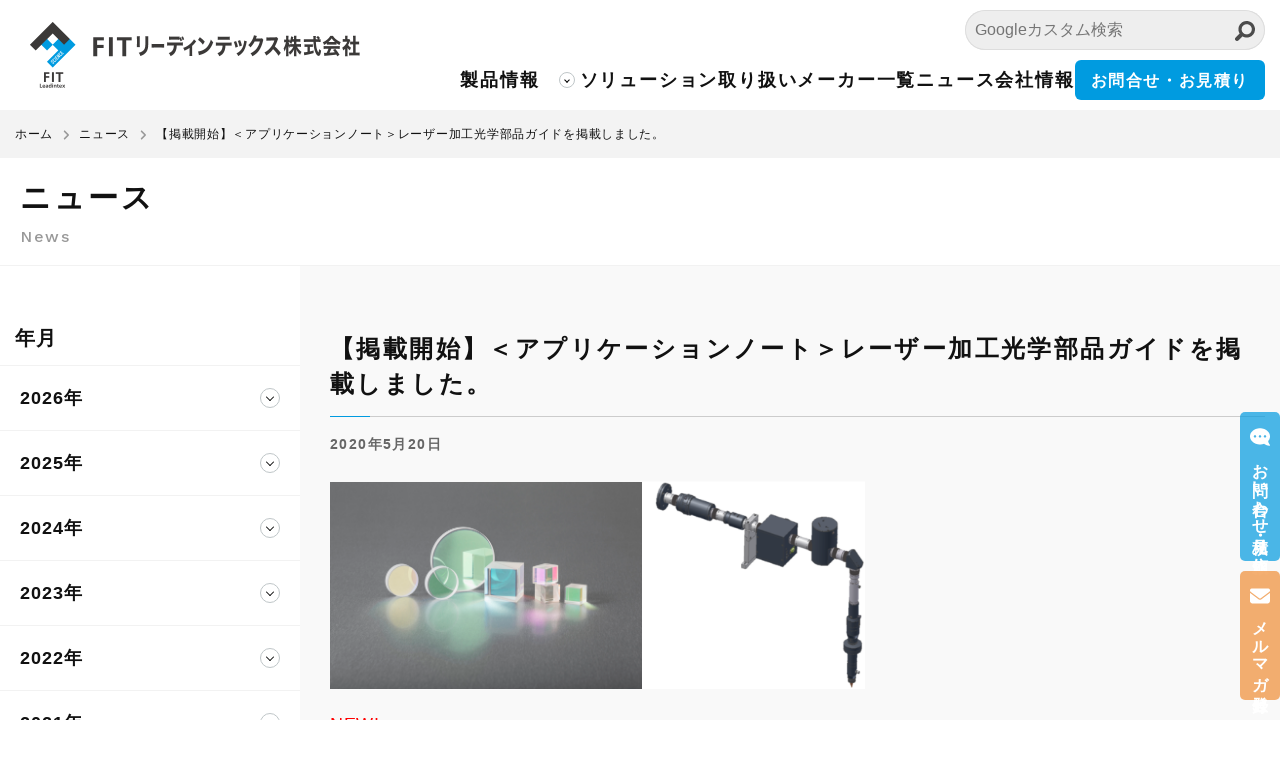

--- FILE ---
content_type: text/html; charset=UTF-8
request_url: https://fit-leadintex.jp/news/application-note-laser-optics-duide-fit/
body_size: 55055
content:
<!doctype html>
<html lang="ja">

<head>
    <!-- Global site tag (gtag.js) - Google Ads: 647673187 -->
    <script async src="https://www.googletagmanager.com/gtag/js?id=AW-647673187"></script>
    <script>
        window.dataLayer = window.dataLayer || [];

        function gtag() {
            dataLayer.push(arguments);
        }
        gtag('js', new Date());

        gtag('config', 'AW-647673187');
    </script>
    <!-- Google Tag Manager -->
    <script>
        (function(w, d, s, l, i) {
            w[l] = w[l] || [];
            w[l].push({
                'gtm.start': new Date().getTime(),
                event: 'gtm.js'
            });
            var f = d.getElementsByTagName(s)[0],
                j = d.createElement(s),
                dl = l != 'dataLayer' ? '&l=' + l : '';
            j.async = true;
            j.src =
                'https://www.googletagmanager.com/gtm.js?id=' + i + dl;
            f.parentNode.insertBefore(j, f);
        })(window, document, 'script', 'dataLayer', 'GTM-P54DT3D');
    </script>
    <!-- End Google Tag Manager -->
    <meta charset="UTF-8" />
    <meta name="viewport" content="width=device-width, initial-scale=1" />
    <link rel="profile" href="https://gmpg.org/xfn/11" />
    <link rel="icon" type="image/x-icon" href="https://fit-leadintex.jp/wp/wp-content/themes/fit2024_ref/assets/images/favicon.ico">
    <meta name='robots' content='index, follow, max-image-preview:large, max-snippet:-1, max-video-preview:-1' />
	<style>img:is([sizes="auto" i], [sizes^="auto," i]) { contain-intrinsic-size: 3000px 1500px }</style>
	
	<!-- This site is optimized with the Yoast SEO plugin v25.3 - https://yoast.com/wordpress/plugins/seo/ -->
	<title>【掲載開始】＜アプリケーションノート＞レーザー加工光学部品ガイドを掲載しました。 | FITリーディンテックス株式会社</title>
	<link rel="canonical" href="https://fit-leadintex.jp/news/application-note-laser-optics-duide-fit/" />
	<meta property="og:locale" content="ja_JP" />
	<meta property="og:type" content="article" />
	<meta property="og:title" content="【掲載開始】＜アプリケーションノート＞レーザー加工光学部品ガイドを掲載しました。 | FITリーディンテックス株式会社" />
	<meta property="og:description" content="NEW! この度、【アプリケーションノート】の掲載を開始致しました。 弊社では光学部品の組み合わせのご提案と選定も可能です。 お客様の研究や開発のご参考としてご覧いただければと思います。 該当ページはこちら https: [&hellip;]" />
	<meta property="og:url" content="https://fit-leadintex.jp/news/application-note-laser-optics-duide-fit/" />
	<meta property="og:site_name" content="FITリーディンテックス株式会社" />
	<meta property="article:published_time" content="2020-05-20T00:39:17+00:00" />
	<meta property="article:modified_time" content="2024-05-28T01:40:23+00:00" />
	<meta property="og:image" content="https://fit-leadintex.jp/wp/wp-content/uploads/2020/05/GTP_CVI-CH-POL-6964-scaled-e1592199517476.jpg" />
	<meta property="og:image:width" content="1824" />
	<meta property="og:image:height" content="883" />
	<meta property="og:image:type" content="image/jpeg" />
	<meta name="author" content="上尾佳子" />
	<meta name="twitter:card" content="summary_large_image" />
	<meta name="twitter:label1" content="執筆者" />
	<meta name="twitter:data1" content="上尾佳子" />
	<meta name="twitter:label2" content="推定読み取り時間" />
	<meta name="twitter:data2" content="1分" />
	<script type="application/ld+json" class="yoast-schema-graph">{"@context":"https://schema.org","@graph":[{"@type":"WebPage","@id":"https://fit-leadintex.jp/news/application-note-laser-optics-duide-fit/","url":"https://fit-leadintex.jp/news/application-note-laser-optics-duide-fit/","name":"【掲載開始】＜アプリケーションノート＞レーザー加工光学部品ガイドを掲載しました。 | FITリーディンテックス株式会社","isPartOf":{"@id":"https://fit-leadintex.jp/#website"},"primaryImageOfPage":{"@id":"https://fit-leadintex.jp/news/application-note-laser-optics-duide-fit/#primaryimage"},"image":{"@id":"https://fit-leadintex.jp/news/application-note-laser-optics-duide-fit/#primaryimage"},"thumbnailUrl":"/wp/wp-content/uploads/2020/05/GTP_CVI-CH-POL-6964-scaled-e1592199517476.jpg","datePublished":"2020-05-20T00:39:17+00:00","dateModified":"2024-05-28T01:40:23+00:00","author":{"@id":"https://fit-leadintex.jp/#/schema/person/9cc88ae60da8bc963c9e9cb3d1a5a144"},"breadcrumb":{"@id":"https://fit-leadintex.jp/news/application-note-laser-optics-duide-fit/#breadcrumb"},"inLanguage":"ja","potentialAction":[{"@type":"ReadAction","target":["https://fit-leadintex.jp/news/application-note-laser-optics-duide-fit/"]}]},{"@type":"ImageObject","inLanguage":"ja","@id":"https://fit-leadintex.jp/news/application-note-laser-optics-duide-fit/#primaryimage","url":"/wp/wp-content/uploads/2020/05/GTP_CVI-CH-POL-6964-scaled-e1592199517476.jpg","contentUrl":"/wp/wp-content/uploads/2020/05/GTP_CVI-CH-POL-6964-scaled-e1592199517476.jpg","width":1824,"height":883},{"@type":"BreadcrumbList","@id":"https://fit-leadintex.jp/news/application-note-laser-optics-duide-fit/#breadcrumb","itemListElement":[{"@type":"ListItem","position":1,"name":"ホーム","item":"https://fit-leadintex.jp/"},{"@type":"ListItem","position":2,"name":"【掲載開始】＜アプリケーションノート＞レーザー加工光学部品ガイドを掲載しました。"}]},{"@type":"WebSite","@id":"https://fit-leadintex.jp/#website","url":"https://fit-leadintex.jp/","name":"FITリーディンテックス株式会社","description":"光学部品・光学計測機器サイト","potentialAction":[{"@type":"SearchAction","target":{"@type":"EntryPoint","urlTemplate":"https://fit-leadintex.jp/?s={search_term_string}"},"query-input":{"@type":"PropertyValueSpecification","valueRequired":true,"valueName":"search_term_string"}}],"inLanguage":"ja"},{"@type":"Person","@id":"https://fit-leadintex.jp/#/schema/person/9cc88ae60da8bc963c9e9cb3d1a5a144","name":"上尾佳子","image":{"@type":"ImageObject","inLanguage":"ja","@id":"https://fit-leadintex.jp/#/schema/person/image/","url":"https://secure.gravatar.com/avatar/a05c8603d1e83d7fdfcfb060e05f6cecfca025ce465638bc7137889739272fc6?s=96&d=mm&r=g","contentUrl":"https://secure.gravatar.com/avatar/a05c8603d1e83d7fdfcfb060e05f6cecfca025ce465638bc7137889739272fc6?s=96&d=mm&r=g","caption":"上尾佳子"}}]}</script>
	<!-- / Yoast SEO plugin. -->


<link rel='dns-prefetch' href='//webfonts.xserver.jp' />
<link rel='dns-prefetch' href='//ajax.googleapis.com' />
<link rel="alternate" type="application/rss+xml" title="FITリーディンテックス株式会社 &raquo; フィード" href="https://fit-leadintex.jp/feed/" />
<link rel="alternate" type="application/rss+xml" title="FITリーディンテックス株式会社 &raquo; コメントフィード" href="https://fit-leadintex.jp/comments/feed/" />
<script type="text/javascript">
/* <![CDATA[ */
window._wpemojiSettings = {"baseUrl":"https:\/\/s.w.org\/images\/core\/emoji\/16.0.1\/72x72\/","ext":".png","svgUrl":"https:\/\/s.w.org\/images\/core\/emoji\/16.0.1\/svg\/","svgExt":".svg","source":{"concatemoji":"https:\/\/fit-leadintex.jp\/wp\/wp-includes\/js\/wp-emoji-release.min.js?ver=6.8.3"}};
/*! This file is auto-generated */
!function(s,n){var o,i,e;function c(e){try{var t={supportTests:e,timestamp:(new Date).valueOf()};sessionStorage.setItem(o,JSON.stringify(t))}catch(e){}}function p(e,t,n){e.clearRect(0,0,e.canvas.width,e.canvas.height),e.fillText(t,0,0);var t=new Uint32Array(e.getImageData(0,0,e.canvas.width,e.canvas.height).data),a=(e.clearRect(0,0,e.canvas.width,e.canvas.height),e.fillText(n,0,0),new Uint32Array(e.getImageData(0,0,e.canvas.width,e.canvas.height).data));return t.every(function(e,t){return e===a[t]})}function u(e,t){e.clearRect(0,0,e.canvas.width,e.canvas.height),e.fillText(t,0,0);for(var n=e.getImageData(16,16,1,1),a=0;a<n.data.length;a++)if(0!==n.data[a])return!1;return!0}function f(e,t,n,a){switch(t){case"flag":return n(e,"\ud83c\udff3\ufe0f\u200d\u26a7\ufe0f","\ud83c\udff3\ufe0f\u200b\u26a7\ufe0f")?!1:!n(e,"\ud83c\udde8\ud83c\uddf6","\ud83c\udde8\u200b\ud83c\uddf6")&&!n(e,"\ud83c\udff4\udb40\udc67\udb40\udc62\udb40\udc65\udb40\udc6e\udb40\udc67\udb40\udc7f","\ud83c\udff4\u200b\udb40\udc67\u200b\udb40\udc62\u200b\udb40\udc65\u200b\udb40\udc6e\u200b\udb40\udc67\u200b\udb40\udc7f");case"emoji":return!a(e,"\ud83e\udedf")}return!1}function g(e,t,n,a){var r="undefined"!=typeof WorkerGlobalScope&&self instanceof WorkerGlobalScope?new OffscreenCanvas(300,150):s.createElement("canvas"),o=r.getContext("2d",{willReadFrequently:!0}),i=(o.textBaseline="top",o.font="600 32px Arial",{});return e.forEach(function(e){i[e]=t(o,e,n,a)}),i}function t(e){var t=s.createElement("script");t.src=e,t.defer=!0,s.head.appendChild(t)}"undefined"!=typeof Promise&&(o="wpEmojiSettingsSupports",i=["flag","emoji"],n.supports={everything:!0,everythingExceptFlag:!0},e=new Promise(function(e){s.addEventListener("DOMContentLoaded",e,{once:!0})}),new Promise(function(t){var n=function(){try{var e=JSON.parse(sessionStorage.getItem(o));if("object"==typeof e&&"number"==typeof e.timestamp&&(new Date).valueOf()<e.timestamp+604800&&"object"==typeof e.supportTests)return e.supportTests}catch(e){}return null}();if(!n){if("undefined"!=typeof Worker&&"undefined"!=typeof OffscreenCanvas&&"undefined"!=typeof URL&&URL.createObjectURL&&"undefined"!=typeof Blob)try{var e="postMessage("+g.toString()+"("+[JSON.stringify(i),f.toString(),p.toString(),u.toString()].join(",")+"));",a=new Blob([e],{type:"text/javascript"}),r=new Worker(URL.createObjectURL(a),{name:"wpTestEmojiSupports"});return void(r.onmessage=function(e){c(n=e.data),r.terminate(),t(n)})}catch(e){}c(n=g(i,f,p,u))}t(n)}).then(function(e){for(var t in e)n.supports[t]=e[t],n.supports.everything=n.supports.everything&&n.supports[t],"flag"!==t&&(n.supports.everythingExceptFlag=n.supports.everythingExceptFlag&&n.supports[t]);n.supports.everythingExceptFlag=n.supports.everythingExceptFlag&&!n.supports.flag,n.DOMReady=!1,n.readyCallback=function(){n.DOMReady=!0}}).then(function(){return e}).then(function(){var e;n.supports.everything||(n.readyCallback(),(e=n.source||{}).concatemoji?t(e.concatemoji):e.wpemoji&&e.twemoji&&(t(e.twemoji),t(e.wpemoji)))}))}((window,document),window._wpemojiSettings);
/* ]]> */
</script>
<style id='wp-emoji-styles-inline-css' type='text/css'>

	img.wp-smiley, img.emoji {
		display: inline !important;
		border: none !important;
		box-shadow: none !important;
		height: 1em !important;
		width: 1em !important;
		margin: 0 0.07em !important;
		vertical-align: -0.1em !important;
		background: none !important;
		padding: 0 !important;
	}
</style>
<link rel='stylesheet' id='wp-block-library-css' href='https://fit-leadintex.jp/wp/wp-includes/css/dist/block-library/style.min.css?ver=6.8.3' type='text/css' media='all' />
<style id='classic-theme-styles-inline-css' type='text/css'>
/*! This file is auto-generated */
.wp-block-button__link{color:#fff;background-color:#32373c;border-radius:9999px;box-shadow:none;text-decoration:none;padding:calc(.667em + 2px) calc(1.333em + 2px);font-size:1.125em}.wp-block-file__button{background:#32373c;color:#fff;text-decoration:none}
</style>
<style id='global-styles-inline-css' type='text/css'>
:root{--wp--preset--aspect-ratio--square: 1;--wp--preset--aspect-ratio--4-3: 4/3;--wp--preset--aspect-ratio--3-4: 3/4;--wp--preset--aspect-ratio--3-2: 3/2;--wp--preset--aspect-ratio--2-3: 2/3;--wp--preset--aspect-ratio--16-9: 16/9;--wp--preset--aspect-ratio--9-16: 9/16;--wp--preset--color--black: #000000;--wp--preset--color--cyan-bluish-gray: #abb8c3;--wp--preset--color--white: #ffffff;--wp--preset--color--pale-pink: #f78da7;--wp--preset--color--vivid-red: #cf2e2e;--wp--preset--color--luminous-vivid-orange: #ff6900;--wp--preset--color--luminous-vivid-amber: #fcb900;--wp--preset--color--light-green-cyan: #7bdcb5;--wp--preset--color--vivid-green-cyan: #00d084;--wp--preset--color--pale-cyan-blue: #8ed1fc;--wp--preset--color--vivid-cyan-blue: #0693e3;--wp--preset--color--vivid-purple: #9b51e0;--wp--preset--gradient--vivid-cyan-blue-to-vivid-purple: linear-gradient(135deg,rgba(6,147,227,1) 0%,rgb(155,81,224) 100%);--wp--preset--gradient--light-green-cyan-to-vivid-green-cyan: linear-gradient(135deg,rgb(122,220,180) 0%,rgb(0,208,130) 100%);--wp--preset--gradient--luminous-vivid-amber-to-luminous-vivid-orange: linear-gradient(135deg,rgba(252,185,0,1) 0%,rgba(255,105,0,1) 100%);--wp--preset--gradient--luminous-vivid-orange-to-vivid-red: linear-gradient(135deg,rgba(255,105,0,1) 0%,rgb(207,46,46) 100%);--wp--preset--gradient--very-light-gray-to-cyan-bluish-gray: linear-gradient(135deg,rgb(238,238,238) 0%,rgb(169,184,195) 100%);--wp--preset--gradient--cool-to-warm-spectrum: linear-gradient(135deg,rgb(74,234,220) 0%,rgb(151,120,209) 20%,rgb(207,42,186) 40%,rgb(238,44,130) 60%,rgb(251,105,98) 80%,rgb(254,248,76) 100%);--wp--preset--gradient--blush-light-purple: linear-gradient(135deg,rgb(255,206,236) 0%,rgb(152,150,240) 100%);--wp--preset--gradient--blush-bordeaux: linear-gradient(135deg,rgb(254,205,165) 0%,rgb(254,45,45) 50%,rgb(107,0,62) 100%);--wp--preset--gradient--luminous-dusk: linear-gradient(135deg,rgb(255,203,112) 0%,rgb(199,81,192) 50%,rgb(65,88,208) 100%);--wp--preset--gradient--pale-ocean: linear-gradient(135deg,rgb(255,245,203) 0%,rgb(182,227,212) 50%,rgb(51,167,181) 100%);--wp--preset--gradient--electric-grass: linear-gradient(135deg,rgb(202,248,128) 0%,rgb(113,206,126) 100%);--wp--preset--gradient--midnight: linear-gradient(135deg,rgb(2,3,129) 0%,rgb(40,116,252) 100%);--wp--preset--font-size--small: 13px;--wp--preset--font-size--medium: 20px;--wp--preset--font-size--large: 36px;--wp--preset--font-size--x-large: 42px;--wp--preset--spacing--20: 0.44rem;--wp--preset--spacing--30: 0.67rem;--wp--preset--spacing--40: 1rem;--wp--preset--spacing--50: 1.5rem;--wp--preset--spacing--60: 2.25rem;--wp--preset--spacing--70: 3.38rem;--wp--preset--spacing--80: 5.06rem;--wp--preset--shadow--natural: 6px 6px 9px rgba(0, 0, 0, 0.2);--wp--preset--shadow--deep: 12px 12px 50px rgba(0, 0, 0, 0.4);--wp--preset--shadow--sharp: 6px 6px 0px rgba(0, 0, 0, 0.2);--wp--preset--shadow--outlined: 6px 6px 0px -3px rgba(255, 255, 255, 1), 6px 6px rgba(0, 0, 0, 1);--wp--preset--shadow--crisp: 6px 6px 0px rgba(0, 0, 0, 1);}:where(.is-layout-flex){gap: 0.5em;}:where(.is-layout-grid){gap: 0.5em;}body .is-layout-flex{display: flex;}.is-layout-flex{flex-wrap: wrap;align-items: center;}.is-layout-flex > :is(*, div){margin: 0;}body .is-layout-grid{display: grid;}.is-layout-grid > :is(*, div){margin: 0;}:where(.wp-block-columns.is-layout-flex){gap: 2em;}:where(.wp-block-columns.is-layout-grid){gap: 2em;}:where(.wp-block-post-template.is-layout-flex){gap: 1.25em;}:where(.wp-block-post-template.is-layout-grid){gap: 1.25em;}.has-black-color{color: var(--wp--preset--color--black) !important;}.has-cyan-bluish-gray-color{color: var(--wp--preset--color--cyan-bluish-gray) !important;}.has-white-color{color: var(--wp--preset--color--white) !important;}.has-pale-pink-color{color: var(--wp--preset--color--pale-pink) !important;}.has-vivid-red-color{color: var(--wp--preset--color--vivid-red) !important;}.has-luminous-vivid-orange-color{color: var(--wp--preset--color--luminous-vivid-orange) !important;}.has-luminous-vivid-amber-color{color: var(--wp--preset--color--luminous-vivid-amber) !important;}.has-light-green-cyan-color{color: var(--wp--preset--color--light-green-cyan) !important;}.has-vivid-green-cyan-color{color: var(--wp--preset--color--vivid-green-cyan) !important;}.has-pale-cyan-blue-color{color: var(--wp--preset--color--pale-cyan-blue) !important;}.has-vivid-cyan-blue-color{color: var(--wp--preset--color--vivid-cyan-blue) !important;}.has-vivid-purple-color{color: var(--wp--preset--color--vivid-purple) !important;}.has-black-background-color{background-color: var(--wp--preset--color--black) !important;}.has-cyan-bluish-gray-background-color{background-color: var(--wp--preset--color--cyan-bluish-gray) !important;}.has-white-background-color{background-color: var(--wp--preset--color--white) !important;}.has-pale-pink-background-color{background-color: var(--wp--preset--color--pale-pink) !important;}.has-vivid-red-background-color{background-color: var(--wp--preset--color--vivid-red) !important;}.has-luminous-vivid-orange-background-color{background-color: var(--wp--preset--color--luminous-vivid-orange) !important;}.has-luminous-vivid-amber-background-color{background-color: var(--wp--preset--color--luminous-vivid-amber) !important;}.has-light-green-cyan-background-color{background-color: var(--wp--preset--color--light-green-cyan) !important;}.has-vivid-green-cyan-background-color{background-color: var(--wp--preset--color--vivid-green-cyan) !important;}.has-pale-cyan-blue-background-color{background-color: var(--wp--preset--color--pale-cyan-blue) !important;}.has-vivid-cyan-blue-background-color{background-color: var(--wp--preset--color--vivid-cyan-blue) !important;}.has-vivid-purple-background-color{background-color: var(--wp--preset--color--vivid-purple) !important;}.has-black-border-color{border-color: var(--wp--preset--color--black) !important;}.has-cyan-bluish-gray-border-color{border-color: var(--wp--preset--color--cyan-bluish-gray) !important;}.has-white-border-color{border-color: var(--wp--preset--color--white) !important;}.has-pale-pink-border-color{border-color: var(--wp--preset--color--pale-pink) !important;}.has-vivid-red-border-color{border-color: var(--wp--preset--color--vivid-red) !important;}.has-luminous-vivid-orange-border-color{border-color: var(--wp--preset--color--luminous-vivid-orange) !important;}.has-luminous-vivid-amber-border-color{border-color: var(--wp--preset--color--luminous-vivid-amber) !important;}.has-light-green-cyan-border-color{border-color: var(--wp--preset--color--light-green-cyan) !important;}.has-vivid-green-cyan-border-color{border-color: var(--wp--preset--color--vivid-green-cyan) !important;}.has-pale-cyan-blue-border-color{border-color: var(--wp--preset--color--pale-cyan-blue) !important;}.has-vivid-cyan-blue-border-color{border-color: var(--wp--preset--color--vivid-cyan-blue) !important;}.has-vivid-purple-border-color{border-color: var(--wp--preset--color--vivid-purple) !important;}.has-vivid-cyan-blue-to-vivid-purple-gradient-background{background: var(--wp--preset--gradient--vivid-cyan-blue-to-vivid-purple) !important;}.has-light-green-cyan-to-vivid-green-cyan-gradient-background{background: var(--wp--preset--gradient--light-green-cyan-to-vivid-green-cyan) !important;}.has-luminous-vivid-amber-to-luminous-vivid-orange-gradient-background{background: var(--wp--preset--gradient--luminous-vivid-amber-to-luminous-vivid-orange) !important;}.has-luminous-vivid-orange-to-vivid-red-gradient-background{background: var(--wp--preset--gradient--luminous-vivid-orange-to-vivid-red) !important;}.has-very-light-gray-to-cyan-bluish-gray-gradient-background{background: var(--wp--preset--gradient--very-light-gray-to-cyan-bluish-gray) !important;}.has-cool-to-warm-spectrum-gradient-background{background: var(--wp--preset--gradient--cool-to-warm-spectrum) !important;}.has-blush-light-purple-gradient-background{background: var(--wp--preset--gradient--blush-light-purple) !important;}.has-blush-bordeaux-gradient-background{background: var(--wp--preset--gradient--blush-bordeaux) !important;}.has-luminous-dusk-gradient-background{background: var(--wp--preset--gradient--luminous-dusk) !important;}.has-pale-ocean-gradient-background{background: var(--wp--preset--gradient--pale-ocean) !important;}.has-electric-grass-gradient-background{background: var(--wp--preset--gradient--electric-grass) !important;}.has-midnight-gradient-background{background: var(--wp--preset--gradient--midnight) !important;}.has-small-font-size{font-size: var(--wp--preset--font-size--small) !important;}.has-medium-font-size{font-size: var(--wp--preset--font-size--medium) !important;}.has-large-font-size{font-size: var(--wp--preset--font-size--large) !important;}.has-x-large-font-size{font-size: var(--wp--preset--font-size--x-large) !important;}
:where(.wp-block-post-template.is-layout-flex){gap: 1.25em;}:where(.wp-block-post-template.is-layout-grid){gap: 1.25em;}
:where(.wp-block-columns.is-layout-flex){gap: 2em;}:where(.wp-block-columns.is-layout-grid){gap: 2em;}
:root :where(.wp-block-pullquote){font-size: 1.5em;line-height: 1.6;}
</style>
<link rel='stylesheet' id='flexible-table-block-css' href='https://fit-leadintex.jp/wp/wp-content/plugins/flexible-table-block/build/style-index.css?ver=1766363672' type='text/css' media='all' />
<style id='flexible-table-block-inline-css' type='text/css'>
.wp-block-flexible-table-block-table.wp-block-flexible-table-block-table>table{width:100%;max-width:100%;border-collapse:collapse;}.wp-block-flexible-table-block-table.wp-block-flexible-table-block-table.is-style-stripes tbody tr:nth-child(odd) th{background-color:#f0f0f1;}.wp-block-flexible-table-block-table.wp-block-flexible-table-block-table.is-style-stripes tbody tr:nth-child(odd) td{background-color:#f0f0f1;}.wp-block-flexible-table-block-table.wp-block-flexible-table-block-table.is-style-stripes tbody tr:nth-child(even) th{background-color:#ffffff;}.wp-block-flexible-table-block-table.wp-block-flexible-table-block-table.is-style-stripes tbody tr:nth-child(even) td{background-color:#ffffff;}.wp-block-flexible-table-block-table.wp-block-flexible-table-block-table>table tr th,.wp-block-flexible-table-block-table.wp-block-flexible-table-block-table>table tr td{padding:0.5em;border-width:1px;border-style:solid;border-color:#000000;text-align:left;vertical-align:middle;}.wp-block-flexible-table-block-table.wp-block-flexible-table-block-table>table tr th{background-color:#f0f0f1;}.wp-block-flexible-table-block-table.wp-block-flexible-table-block-table>table tr td{background-color:#ffffff;}@media screen and (min-width:769px){.wp-block-flexible-table-block-table.is-scroll-on-pc{overflow-x:scroll;}.wp-block-flexible-table-block-table.is-scroll-on-pc table{max-width:none;align-self:self-start;}}@media screen and (max-width:768px){.wp-block-flexible-table-block-table.is-scroll-on-mobile{overflow-x:scroll;}.wp-block-flexible-table-block-table.is-scroll-on-mobile table{max-width:none;align-self:self-start;}.wp-block-flexible-table-block-table table.is-stacked-on-mobile th,.wp-block-flexible-table-block-table table.is-stacked-on-mobile td{width:100%!important;display:block;}}
</style>
<link rel='stylesheet' id='searchandfilter-css' href='https://fit-leadintex.jp/wp/wp-content/plugins/search-filter/style.css?ver=1' type='text/css' media='all' />
<link rel='stylesheet' id='toc-screen-css' href='https://fit-leadintex.jp/wp/wp-content/plugins/table-of-contents-plus/screen.min.css?ver=2411.1' type='text/css' media='all' />
<link rel='stylesheet' id='fitl-style-css' href='https://fit-leadintex.jp/wp/wp-content/themes/fit2024_ref/style.css?ver=1.0' type='text/css' media='all' />
<link rel='stylesheet' id='wp-pagenavi-css' href='https://fit-leadintex.jp/wp/wp-content/plugins/wp-pagenavi/pagenavi-css.css?ver=2.70' type='text/css' media='all' />
<script type="text/javascript" src="https://ajax.googleapis.com/ajax/libs/jquery/3.3.1/jquery.min.js?ver=6.8.3" id="jquery-js"></script>
<script type="text/javascript" src="//webfonts.xserver.jp/js/xserverv3.js?fadein=0&amp;ver=2.0.9" id="typesquare_std-js"></script>
<script type="text/javascript" async src="https://fit-leadintex.jp/wp/wp-content/themes/fit2024_ref/assets/js/all.js?ver=1744637305" id="theme-script-js"></script>
<link rel="https://api.w.org/" href="https://fit-leadintex.jp/wp-json/" /><link rel="alternate" title="JSON" type="application/json" href="https://fit-leadintex.jp/wp-json/wp/v2/posts/4322" /><link rel="EditURI" type="application/rsd+xml" title="RSD" href="https://fit-leadintex.jp/wp/xmlrpc.php?rsd" />
<meta name="generator" content="WordPress 6.8.3" />
<link rel='shortlink' href='https://fit-leadintex.jp/?p=4322' />
<link rel="alternate" title="oEmbed (JSON)" type="application/json+oembed" href="https://fit-leadintex.jp/wp-json/oembed/1.0/embed?url=https%3A%2F%2Ffit-leadintex.jp%2Fnews%2Fapplication-note-laser-optics-duide-fit%2F" />
<link rel="alternate" title="oEmbed (XML)" type="text/xml+oembed" href="https://fit-leadintex.jp/wp-json/oembed/1.0/embed?url=https%3A%2F%2Ffit-leadintex.jp%2Fnews%2Fapplication-note-laser-optics-duide-fit%2F&#038;format=xml" />
<link rel="icon" href="/wp/wp-content/uploads/2022/05/cropped-29d3bc99193cb0b837fb8cc53f050ae5-32x32.png" sizes="32x32" />
<link rel="icon" href="/wp/wp-content/uploads/2022/05/cropped-29d3bc99193cb0b837fb8cc53f050ae5-192x192.png" sizes="192x192" />
<link rel="apple-touch-icon" href="/wp/wp-content/uploads/2022/05/cropped-29d3bc99193cb0b837fb8cc53f050ae5-180x180.png" />
<meta name="msapplication-TileImage" content="/wp/wp-content/uploads/2022/05/cropped-29d3bc99193cb0b837fb8cc53f050ae5-270x270.png" />
		<style type="text/css" id="wp-custom-css">
			/* 202505 ソリューションカテゴリ全体のラッパーに余白を設定 */
.solution-category.product-category-wrapper {
  padding: 20px;
}
/* 202505 ソリューションカテゴリ全体のラッパーに余白を設定 end */

/* 202505 ソリューションカテゴリ内のカテゴリブロック全体を横並びに。スマホでは折り返し */
.solution-category .product-category {
  display: flex;
  flex-wrap: wrap;
  gap: 30px;
}
/* 202505 ソリューションカテゴリ内のカテゴリブロック全体を横並びに。スマホでは折り返し end */

/* 202505 ソリューションカテゴリ内 各カテゴリ（例：レーザー、光源）のボックス装飾 */
.solution-category .product-block {
  flex: 1 1 45%;
  background: #f9f9f9;
  padding: 15px;
  border: 1px solid #ddd;
  border-radius: 8px;
}
/* 202505 ソリューションカテゴリ内 各カテゴリ（例：レーザー、光源）のボックス装飾 end */

/* 202505 ソリューションカテゴリ内 各カテゴリの見出し（例：レーザー、光源） */
.solution-category .product-block h3 {
  margin-top: 0;
  font-size: 1.2em;
  border-bottom: 2px solid #ccc;
  padding-bottom: 5px;
}
/* 202505 ソリューションカテゴリ内 各カテゴリの見出し（例：レーザー、光源） end */

/* 202505 ソリューションカテゴリ内 リスト（ul）のデフォルトマージンや箇条書きを削除 */
.solution-category .product-block ul {
  list-style: none;
  padding-left: 0;
}
/* 202505 ソリューションカテゴリ内 リスト（ul）のデフォルトマージンや箇条書きを削除 end */

/* 202505 ソリューションカテゴリ内 各リンク項目の上下マージン */
.solution-category .product-block li {
  margin: 6px 0;
}
/* 202505 ソリューションカテゴリ内 各リンク項目の上下マージン end */

/* 202505 ソリューションカテゴリ内 各リンクの基本スタイル（色、下線なし） */
.solution-category .product-block a {
  text-decoration: none;
  color: #0073aa;
}
/* 202505 ソリューションカテゴリ内 各リンクの基本スタイル（色、下線なし） end */

/* 202505 ソリューションカテゴリ内 リンクにマウスを重ねたときのスタイル */
.solution-category .product-block a:hover {
  text-decoration: underline;
}
/* 202505 ソリューションカテゴリ内 リンクにマウスを重ねたときのスタイル end */


.product-label_blue{
    	color: #fff;
			font-size: 13px;
			font-weight: 700;
    	border-radius: 2px;
    	margin: 0 3px 3px 0;
    	padding: 1px 4px;
      background-color:#009BE0;
}




.midashi-skyblue{
	border-left:5px solid #007CD2;
	border-bottom:1px solid #007CD2;
	color:#007CD2;
	text-align:left;
  font-size:1.1em;
	font-weight:bold; 
	}




.bottom-skyblue{
	border-bottom:1.3px solid #009BE0;
	color:#009BE0;
	text-align:left;
  font-size:1em;
	font-weight:bold;
	padding-bottom:0px;
	}





.midashi-navy{
	border-left:5px solid #191970;
	border-bottom:1px solid #191970;
	color:#191970;
	text-align:left;
  font-size:1.1em;
	}




.tab_label {
	box-shadow: 3px 3px 6px -2px #555,
  3px 3px 8px rgba(255,255,255,0.8) inset;
}


		</style>
		
    <!-- フォント追加 -->
    <link rel="preconnect" href="https://fonts.googleapis.com" />
    <link rel="preconnect" href="https://fonts.gstatic.com" crossorigin />
    <link href="https://fonts.googleapis.com/css2?family=Outfit&family=Work+Sans:wght@500;600&display=swap" rel="stylesheet" />
    <!-- フォント追加 -->

    <!-- 現行本番からもってきた CSS -->
    <!-- select をコメントアウト -->
    <link rel="stylesheet" href="https://fit-leadintex.jp/wp/wp-content/themes/fit2024_ref/css/reset.css" />
    <!-- 現行本番からもってきた CSS -->

    <link rel="stylesheet" href="https://fit-leadintex.jp/wp/wp-content/themes/fit2024_ref/css/style.css" />

    <link rel="stylesheet" href="https://cdn.jsdelivr.net/npm/slick-carousel@1.8.1/slick/slick-theme.min.css" />
    <link rel="stylesheet" href="https://cdn.jsdelivr.net/npm/slick-carousel@1.8.1/slick/slick.min.css" />

    <script>
        // 374px未満は、JS で viewport を固定する
        !(function() {
            const viewport = document.querySelector('meta[name="viewport"]');

            function switchViewport() {
                const value = window.outerWidth > 374 ? "width=device-width,initial-scale=1" : "width=360";
                if (viewport.getAttribute("content") !== value) {
                    viewport.setAttribute("content", value);
                }
            }
            addEventListener("resize", switchViewport, false);
            switchViewport();
        })();
    </script>


    <!-- slickのJavaScript -->
    <script src="https://cdn.jsdelivr.net/npm/slick-carousel@1.8.1/slick/slick.min.js"></script>

    <script src="https://fit-leadintex.jp/wp/wp-content/themes/fit2024_ref/js/main.js"></script>

    <!-- Form用 Google reCAPTCHA v2 追加 -->
    <script src='https://www.google.com/recaptcha/api.js'></script>
    <!-- Form用 Google reCAPTCHA v2 追加 -->


</head>

<body class="wp-singular post-template-default single single-post postid-4322 single-format-standard wp-embed-responsive wp-theme-fit2024_ref post">
    <!-- Google Tag Manager (noscript) -->
    <noscript><iframe src="https://www.googletagmanager.com/ns.html?id=GTM-P54DT3D" height="0" width="0" style="display:none;visibility:hidden"></iframe></noscript>
    <!-- End Google Tag Manager (noscript) -->
    <div class="wrapper_ver2">
        <header class="headerContainer_ver2">
            <div class="headerContainer_inner">
                <div class="headerContainer__logo_ver2">
                    <a href="https://fit-leadintex.jp/">FITリーディンテックス株式会社</a>
                </div>

                <!-- バーガーメニュー -->
                <div class="sp_menu_bar">
                    <img src="https://fit-leadintex.jp/wp/wp-content/themes/fit2024_ref/images/burger.svg" alt="バーガーメニュー" />
                </div>

                <!-- オーバーレイ -->
                <div class="overlay"></div>

                <!-- メニュー -->
                <div class="sp_menu">
                    <div class="menu_close_bar">
                        <div class="close">
                            <img src="https://fit-leadintex.jp/wp/wp-content/themes/fit2024_ref/images/close.svg" alt="バーガーメニュー閉じる" />
                        </div>
                    </div>

                    <ul class="sp_menu_list">
                        <li>
                            <div class="products_info">
                                <a href="https://fit-leadintex.jp/products">製品情報</a>
                                <span id="products_info_toggle" class="arrow_bottom"></span>
                            </div>

                            <ul class="products_list">

                                                                                                    <li>
                                        <div class="products">
                                            <a href="https://fit-leadintex.jp/products-cat/lasers-new/">
                                                レーザー                                            </a>
                                            <span class="products_toglle arrow_bottom"></span>
                                        </div>

                                        <!-- 子カテゴリ -->

                                                                                
                                            <div class="products_item_box">
                                                <ul class="products_item_list">
                                                                                                            <li>
                                                            <a href="https://fit-leadintex.jp/products-cat/fiber-output-lasers-new/">ファイバー出力レーザー</a>
                                                        </li>
                                                                                                            <li>
                                                            <a href="https://fit-leadintex.jp/products-cat/semiconductor-laser-new/">半導体レーザー（LD）</a>
                                                        </li>
                                                                                                            <li>
                                                            <a href="https://fit-leadintex.jp/products-cat/visible-laser-new/">可視光レーザー</a>
                                                        </li>
                                                                                                            <li>
                                                            <a href="https://fit-leadintex.jp/products-cat/laser-module-new/">レーザーモジュール</a>
                                                        </li>
                                                                                                            <li>
                                                            <a href="https://fit-leadintex.jp/products-cat/ultrashort-pulse-laser-new/">超短パルスレーザー</a>
                                                        </li>
                                                                                                            <li>
                                                            <a href="https://fit-leadintex.jp/products-cat/processing-lasers-new/">加工用レーザー</a>
                                                        </li>
                                                                                                            <li>
                                                            <a href="https://fit-leadintex.jp/products-cat/co2-laser-new/">CO2レーザー</a>
                                                        </li>
                                                                                                            <li>
                                                            <a href="https://fit-leadintex.jp/products-cat/solid-state-laser-new/">固体レーザー</a>
                                                        </li>
                                                                                                    </ul>
                                            </div>

                                                                            </li>

                                                                    <li>
                                        <div class="products">
                                            <a href="https://fit-leadintex.jp/products-cat/light-source-new/">
                                                光源                                            </a>
                                            <span class="products_toglle arrow_bottom"></span>
                                        </div>

                                        <!-- 子カテゴリ -->

                                                                                
                                            <div class="products_item_box">
                                                <ul class="products_item_list">
                                                                                                            <li>
                                                            <a href="https://fit-leadintex.jp/products-cat/superluminescent-diode-new/">SLD：スーパールミネッセントダイオード</a>
                                                        </li>
                                                                                                            <li>
                                                            <a href="https://fit-leadintex.jp/products-cat/other-light-sources-new/">UV光源/LED光源/ハロゲン光源</a>
                                                        </li>
                                                                                                    </ul>
                                            </div>

                                                                            </li>

                                                                    <li>
                                        <div class="products">
                                            <a href="https://fit-leadintex.jp/products-cat/laser-peripherals-new/">
                                                レーザー周辺                                            </a>
                                            <span class="products_toglle arrow_bottom"></span>
                                        </div>

                                        <!-- 子カテゴリ -->

                                                                                
                                            <div class="products_item_box">
                                                <ul class="products_item_list">
                                                                                                            <li>
                                                            <a href="https://fit-leadintex.jp/products-cat/chiller-new/">チラー</a>
                                                        </li>
                                                                                                            <li>
                                                            <a href="https://fit-leadintex.jp/products-cat/lightchopper-shutter-new/">光チョッパー/シャッター</a>
                                                        </li>
                                                                                                            <li>
                                                            <a href="https://fit-leadintex.jp/products-cat/lihgtchopper-wheel-new/">光チョッパー ホイール</a>
                                                        </li>
                                                                                                            <li>
                                                            <a href="https://fit-leadintex.jp/products-cat/scanner-new/">スキャナー</a>
                                                        </li>
                                                                                                            <li>
                                                            <a href="https://fit-leadintex.jp/products-cat/pockels-cell-new/">ポッケルセル</a>
                                                        </li>
                                                                                                            <li>
                                                            <a href="https://fit-leadintex.jp/products-cat/accessories-for-lasers-new/">レーザー用アクセサリー</a>
                                                        </li>
                                                                                                    </ul>
                                            </div>

                                                                            </li>

                                                                    <li>
                                        <div class="products">
                                            <a href="https://fit-leadintex.jp/products-cat/measuring-instrument-new/">
                                                測定器                                            </a>
                                            <span class="products_toglle arrow_bottom"></span>
                                        </div>

                                        <!-- 子カテゴリ -->

                                                                                
                                            <div class="products_item_box">
                                                <ul class="products_item_list">
                                                                                                            <li>
                                                            <a href="https://fit-leadintex.jp/products-cat/optical-measurement-devices-new/">光学計測装置</a>
                                                        </li>
                                                                                                            <li>
                                                            <a href="https://fit-leadintex.jp/products-cat/laser-power-meter-new/">レーザーパワーメーター</a>
                                                        </li>
                                                                                                            <li>
                                                            <a href="https://fit-leadintex.jp/products-cat/spectrometer-new/">分光器</a>
                                                        </li>
                                                                                                            <li>
                                                            <a href="https://fit-leadintex.jp/products-cat/bpf-new/">ビームプロファイラ</a>
                                                        </li>
                                                                                                            <li>
                                                            <a href="https://fit-leadintex.jp/products-cat/transimpedance-lasertachometer-new/">回転速度計</a>
                                                        </li>
                                                                                                            <li>
                                                            <a href="https://fit-leadintex.jp/products-cat/spectroradiometer-uvintensitymeter-new/">分光放射計・紫外線強度計</a>
                                                        </li>
                                                                                                            <li>
                                                            <a href="https://fit-leadintex.jp/products-cat/electronic-autocollimator-new/">オートコリメーター</a>
                                                        </li>
                                                                                                    </ul>
                                            </div>

                                                                            </li>

                                                                    <li>
                                        <div class="products">
                                            <a href="https://fit-leadintex.jp/products-cat/detector-new/">
                                                検出器                                            </a>
                                            <span class="products_toglle arrow_bottom"></span>
                                        </div>

                                        <!-- 子カテゴリ -->

                                                                                
                                            <div class="products_item_box">
                                                <ul class="products_item_list">
                                                                                                            <li>
                                                            <a href="https://fit-leadintex.jp/products-cat/photodiodes-new/">フォトダイオード</a>
                                                        </li>
                                                                                                            <li>
                                                            <a href="https://fit-leadintex.jp/products-cat/infrared-detector-new/">赤外検出器 HgCdTe (MCT）</a>
                                                        </li>
                                                                                                            <li>
                                                            <a href="https://fit-leadintex.jp/products-cat/near_mid-infrared-detector-new/">近赤/中赤外検出器 InAs / InAsSb</a>
                                                        </li>
                                                                                                            <li>
                                                            <a href="https://fit-leadintex.jp/products-cat/iccd-camera-new/">ICCDカメラ、赤外カメラなど</a>
                                                        </li>
                                                                                                            <li>
                                                            <a href="https://fit-leadintex.jp/products-cat/videoscope-new/">ビデオスコープ</a>
                                                        </li>
                                                                                                    </ul>
                                            </div>

                                                                            </li>

                                                                    <li>
                                        <div class="products">
                                            <a href="https://fit-leadintex.jp/products-cat/microscope-micro-new/">
                                                顕微鏡                                            </a>
                                            <span class="products_toglle arrow_bottom"></span>
                                        </div>

                                        <!-- 子カテゴリ -->

                                                                                
                                            <div class="products_item_box">
                                                <ul class="products_item_list">
                                                                                                            <li>
                                                            <a href="https://fit-leadintex.jp/products-cat/electronic-microscope-new/">電子顕微鏡</a>
                                                        </li>
                                                                                                            <li>
                                                            <a href="https://fit-leadintex.jp/products-cat/atomic-force-microscope-new/">原子間力顕微鏡</a>
                                                        </li>
                                                                                                            <li>
                                                            <a href="https://fit-leadintex.jp/products-cat/optical-microscope-new/">光学顕微鏡</a>
                                                        </li>
                                                                                                    </ul>
                                            </div>

                                                                            </li>

                                                                    <li>
                                        <div class="products">
                                            <a href="https://fit-leadintex.jp/products-cat/software-new/">
                                                ソフトウェア                                            </a>
                                            <span class="products_toglle arrow_bottom"></span>
                                        </div>

                                        <!-- 子カテゴリ -->

                                                                                
                                            <div class="products_item_box">
                                                <ul class="products_item_list">
                                                                                                            <li>
                                                            <a href="https://fit-leadintex.jp/products-cat/lighting-and-optical-design-new/">照明・光学設計</a>
                                                        </li>
                                                                                                            <li>
                                                            <a href="https://fit-leadintex.jp/products-cat/lens-design-new/">レンズ設計</a>
                                                        </li>
                                                                                                            <li>
                                                            <a href="https://fit-leadintex.jp/products-cat/laser-analysis-and-modeling-new/">レーザー解析・モデリング</a>
                                                        </li>
                                                                                                            <li>
                                                            <a href="https://fit-leadintex.jp/products-cat/iccd-camera_linearity-measurement-new/">ICCDカメラ用/直線度測定</a>
                                                        </li>
                                                                                                    </ul>
                                            </div>

                                                                            </li>

                                                                    <li>
                                        <div class="products">
                                            <a href="https://fit-leadintex.jp/products-cat/lens-new/">
                                                レンズ                                            </a>
                                            <span class="products_toglle arrow_bottom"></span>
                                        </div>

                                        <!-- 子カテゴリ -->

                                                                                
                                            <div class="products_item_box">
                                                <ul class="products_item_list">
                                                                                                            <li>
                                                            <a href="https://fit-leadintex.jp/products-cat/spherical-lens-new/">球面レンズ</a>
                                                        </li>
                                                                                                            <li>
                                                            <a href="https://fit-leadintex.jp/products-cat/cylindrical-lens-new/">シリンドリカルレンズ</a>
                                                        </li>
                                                                                                            <li>
                                                            <a href="https://fit-leadintex.jp/products-cat/achromatic-lens-new/">アクロマートレンズ</a>
                                                        </li>
                                                                                                            <li>
                                                            <a href="https://fit-leadintex.jp/products-cat/aspherical-lens-new/">非球面レンズ</a>
                                                        </li>
                                                                                                            <li>
                                                            <a href="https://fit-leadintex.jp/products-cat/beam-shapers_for-lenses-new/">ビームシェイパー</a>
                                                        </li>
                                                                                                            <li>
                                                            <a href="https://fit-leadintex.jp/products-cat/lens-assembly-new/">レンズアセンブリ</a>
                                                        </li>
                                                                                                            <li>
                                                            <a href="https://fit-leadintex.jp/products-cat/f-theta-lens-new/">F-Θレンズ</a>
                                                        </li>
                                                                                                            <li>
                                                            <a href="https://fit-leadintex.jp/products-cat/infrared-and-other-custom-for-lens/">赤外用・その他カスタム</a>
                                                        </li>
                                                                                                    </ul>
                                            </div>

                                                                            </li>

                                                                    <li>
                                        <div class="products">
                                            <a href="https://fit-leadintex.jp/products-cat/mirror-new/">
                                                ミラー                                            </a>
                                            <span class="products_toglle arrow_bottom"></span>
                                        </div>

                                        <!-- 子カテゴリ -->

                                                                                
                                            <div class="products_item_box">
                                                <ul class="products_item_list">
                                                                                                            <li>
                                                            <a href="https://fit-leadintex.jp/products-cat/laser-mirror-new/">レーザーミラー</a>
                                                        </li>
                                                                                                            <li>
                                                            <a href="https://fit-leadintex.jp/products-cat/ultrashort-pulse-laser-mirror-new/">超短パルスレーザーミラー</a>
                                                        </li>
                                                                                                            <li>
                                                            <a href="https://fit-leadintex.jp/products-cat/excimer-mirror-new/">エキシマミラー</a>
                                                        </li>
                                                                                                            <li>
                                                            <a href="https://fit-leadintex.jp/products-cat/beamsplitter-new/">ビームスプリッター</a>
                                                        </li>
                                                                                                            <li>
                                                            <a href="https://fit-leadintex.jp/products-cat/metal-film-mirror-new/">金属膜ミラー</a>
                                                        </li>
                                                                                                            <li>
                                                            <a href="https://fit-leadintex.jp/products-cat/infrared-and-other-custom-for-mirror/">赤外用・その他カスタム</a>
                                                        </li>
                                                                                                    </ul>
                                            </div>

                                                                            </li>

                                                                    <li>
                                        <div class="products">
                                            <a href="https://fit-leadintex.jp/products-cat/windows-new/">
                                                ウインドウ                                            </a>
                                            <span class="products_toglle arrow_bottom"></span>
                                        </div>

                                        <!-- 子カテゴリ -->

                                                                                
                                            <div class="products_item_box">
                                                <ul class="products_item_list">
                                                                                                            <li>
                                                            <a href="https://fit-leadintex.jp/products-cat/optical-window-new/">ウィンドウ</a>
                                                        </li>
                                                                                                            <li>
                                                            <a href="https://fit-leadintex.jp/products-cat/wedge-window-new/">ウェッジウィンドウ</a>
                                                        </li>
                                                                                                            <li>
                                                            <a href="https://fit-leadintex.jp/products-cat/micro-processing-new/">微細加工</a>
                                                        </li>
                                                                                                            <li>
                                                            <a href="https://fit-leadintex.jp/products-cat/infrared-and-other-custom-for-window/">赤外・その他カスタム</a>
                                                        </li>
                                                                                                    </ul>
                                            </div>

                                                                            </li>

                                                                    <li>
                                        <div class="products">
                                            <a href="https://fit-leadintex.jp/products-cat/filter-new/">
                                                フィルター                                            </a>
                                            <span class="products_toglle arrow_bottom"></span>
                                        </div>

                                        <!-- 子カテゴリ -->

                                                                                
                                            <div class="products_item_box">
                                                <ul class="products_item_list">
                                                                                                            <li>
                                                            <a href="https://fit-leadintex.jp/products-cat/band-pass-filter-new/">バンドパスフィルター</a>
                                                        </li>
                                                                                                            <li>
                                                            <a href="https://fit-leadintex.jp/products-cat/nd-pass-filter-new/">ND パスフィルター</a>
                                                        </li>
                                                                                                            <li>
                                                            <a href="https://fit-leadintex.jp/products-cat/notch-filter-new/">ノッチフィルター</a>
                                                        </li>
                                                                                                            <li>
                                                            <a href="https://fit-leadintex.jp/products-cat/high-performance-custom-filter/">高性能カスタムフィルター</a>
                                                        </li>
                                                                                                    </ul>
                                            </div>

                                                                            </li>

                                                                    <li>
                                        <div class="products">
                                            <a href="https://fit-leadintex.jp/products-cat/polarization-optics-new/">
                                                偏光素子                                            </a>
                                            <span class="products_toglle arrow_bottom"></span>
                                        </div>

                                        <!-- 子カテゴリ -->

                                                                                
                                            <div class="products_item_box">
                                                <ul class="products_item_list">
                                                                                                            <li>
                                                            <a href="https://fit-leadintex.jp/products-cat/polarizing-beam-splitter-new/">偏光ビームスプリッター</a>
                                                        </li>
                                                                                                            <li>
                                                            <a href="https://fit-leadintex.jp/products-cat/polarizer-new/">ポラライザー</a>
                                                        </li>
                                                                                                            <li>
                                                            <a href="https://fit-leadintex.jp/products-cat/polarizing-prism-new/">偏光プリズム</a>
                                                        </li>
                                                                                                            <li>
                                                            <a href="https://fit-leadintex.jp/products-cat/waveplate-new/">波長板</a>
                                                        </li>
                                                                                                    </ul>
                                            </div>

                                                                            </li>

                                                                    <li>
                                        <div class="products">
                                            <a href="https://fit-leadintex.jp/products-cat/prism-new/">
                                                プリズム                                            </a>
                                            <span class="products_toglle arrow_bottom"></span>
                                        </div>

                                        <!-- 子カテゴリ -->

                                                                                
                                            <div class="products_item_box">
                                                <ul class="products_item_list">
                                                                                                            <li>
                                                            <a href="https://fit-leadintex.jp/products-cat/prism-new-2/">プリズム</a>
                                                        </li>
                                                                                                            <li>
                                                            <a href="https://fit-leadintex.jp/products-cat/retroreflector-new/">リトロリフレクター</a>
                                                        </li>
                                                                                                            <li>
                                                            <a href="https://fit-leadintex.jp/products-cat/lateral-transfer-penta-mirror-new/">ラテラルトランスファー/ペンタミラー</a>
                                                        </li>
                                                                                                    </ul>
                                            </div>

                                                                            </li>

                                                                    <li>
                                        <div class="products">
                                            <a href="https://fit-leadintex.jp/products-cat/crystals-new/">
                                                結晶                                            </a>
                                            <span class="products_toglle arrow_bottom"></span>
                                        </div>

                                        <!-- 子カテゴリ -->

                                                                                
                                            <div class="products_item_box">
                                                <ul class="products_item_list">
                                                                                                            <li>
                                                            <a href="https://fit-leadintex.jp/products-cat/optical-crystal-new/">光学結晶</a>
                                                        </li>
                                                                                                            <li>
                                                            <a href="https://fit-leadintex.jp/products-cat/non-linear_crystal-new/">非線形結晶</a>
                                                        </li>
                                                                                                            <li>
                                                            <a href="https://fit-leadintex.jp/products-cat/laser-crystals_laser-rods-new/">レーザー結晶（レーザーロッド）</a>
                                                        </li>
                                                                                                            <li>
                                                            <a href="https://fit-leadintex.jp/products-cat/terahertz-crystal-new/">テラヘルツ結晶</a>
                                                        </li>
                                                                                                    </ul>
                                            </div>

                                                                            </li>

                                                                    <li>
                                        <div class="products">
                                            <a href="https://fit-leadintex.jp/products-cat/optical-new/">
                                                その他光学部品                                            </a>
                                            <span class="products_toglle arrow_bottom"></span>
                                        </div>

                                        <!-- 子カテゴリ -->

                                                                                
                                            <div class="products_item_box">
                                                <ul class="products_item_list">
                                                                                                            <li>
                                                            <a href="https://fit-leadintex.jp/products-cat/diffraction-grating-new/">回析格子</a>
                                                        </li>
                                                                                                            <li>
                                                            <a href="https://fit-leadintex.jp/products-cat/isolator-faradero-new/">アイソレーター</a>
                                                        </li>
                                                                                                            <li>
                                                            <a href="https://fit-leadintex.jp/products-cat/attenuator-new/">アッテネーター</a>
                                                        </li>
                                                                                                            <li>
                                                            <a href="https://fit-leadintex.jp/products-cat/opticalfiber-new/">ファイバー</a>
                                                        </li>
                                                                                                            <li>
                                                            <a href="https://fit-leadintex.jp/products-cat/optics-coating-new/">コーティング</a>
                                                        </li>
                                                                                                            <li>
                                                            <a href="https://fit-leadintex.jp/products-cat/opticaltable-new/">光学テーブル・マウント</a>
                                                        </li>
                                                                                                    </ul>
                                            </div>

                                                                            </li>

                                                                    <li>
                                        <div class="products">
                                            <a href="https://fit-leadintex.jp/products-cat/diamond-new/">
                                                ダイヤモンド製品                                            </a>
                                            <span class="products_toglle arrow_bottom"></span>
                                        </div>

                                        <!-- 子カテゴリ -->

                                                                                
                                            <div class="products_item_box">
                                                <ul class="products_item_list">
                                                                                                            <li>
                                                            <a href="https://fit-leadintex.jp/products-cat/cvd-diamond-new/">CVDダイヤモンド</a>
                                                        </li>
                                                                                                            <li>
                                                            <a href="https://fit-leadintex.jp/products-cat/diamond-anvil-cell-new/">ダイヤモンドアンビル・セル</a>
                                                        </li>
                                                                                                    </ul>
                                            </div>

                                                                            </li>

                                                            </ul>

                        </li>
                        <li><a href="https://fit-leadintex.jp/solution/">ソリューション</a></li>
                        <li><a href="https://fit-leadintex.jp/manufacturers/">取り扱いメーカー一覧</a></li>
                        <!-- <li><a href="https://fit-leadintex.jp/outlet">アウトレット</a></li> -->
                        <li><a href="https://fit-leadintex.jp/news">ニュース</a></li>
                        <li><a href="https://fit-leadintex.jp/about">会社情報</a></li>
                        <!--<li><a href="https://fit-leadintex.jp/products-cat/application-note/">アプリケーションノート</a></li>-->
                        <!-- 他のメニュー項目を追加 -->
                    </ul>
                    <p class="contact_estimate">
                        <a href="https://fit-leadintex.jp/contact">
                            <svg xmlns="http://www.w3.org/2000/svg" height="1em" viewBox="0 0 512 512">
                                <path d="M502.3 190.8c3.9-3.1 9.7-.2 9.7 4.7V400c0 26.5-21.5 48-48 48H48c-26.5 0-48-21.5-48-48V195.6c0-5 5.7-7.8 9.7-4.7 22.4 17.4 52.1 39.5 154.1 113.6 21.1 15.4 56.7 47.8 92.2 47.6 35.7.3 72-32.8 92.3-47.6 102-74.1 131.6-96.3 154-113.7zM256 320c23.2.4 56.6-29.2 73.4-41.4 132.7-96.3 142.8-104.7 173.4-128.7 5.8-4.5 9.2-11.5 9.2-18.9v-19c0-26.5-21.5-48-48-48H48C21.5 64 0 85.5 0 112v19c0 7.4 3.4 14.3 9.2 18.9 30.6 23.9 40.7 32.4 173.4 128.7 16.8 12.2 50.2 41.8 73.4 41.4z" />
                            </svg>
                            <span>お問い合せ・見積依頼</span>
                        </a>
                    </p>
                </div>

                <nav class="header_navigation">
                    <div class="header_navigation-top">
                        <div class="site-search">
                            <form action="https://www.google.com/search" method="get" name="search">
                                <input name="hl" type="hidden" id="hl" value="ja">
                                <input name="as_sitesearch" type="hidden" id="as_sitesearch" value="https://fit-leadintex.jp/">
                                <input type="search" class="search_input" name="q" id="q" placeholder="Googleカスタム検索">
                                <button>
                                    <svg version="1.1" id="_x32_" xmlns="http://www.w3.org/2000/svg" xmlns:xlink="http://www.w3.org/1999/xlink" x="0px" y="0px" width="512px" height="512px" viewBox="0 0 512 512" xml:space="preserve">
                                        <g>
                                            <path class="st0" d="M449.803,62.197C408.443,20.807,353.85-0.037,299.646-0.006C245.428-0.037,190.85,20.807,149.49,62.197
                                                C108.1,103.557,87.24,158.15,87.303,212.338c-0.047,37.859,10.359,75.766,30.547,109.359L15.021,424.525
                                                c-20.016,20.016-20.016,52.453,0,72.469c20,20.016,52.453,20.016,72.453,0L190.318,394.15
                                                c33.578,20.203,71.5,30.594,109.328,30.547c54.203,0.047,108.797-20.797,150.156-62.188
                                                c41.375-41.359,62.234-95.938,62.188-150.172C512.053,158.15,491.178,103.557,449.803,62.197z M391.818,304.541
                                                c-25.547,25.531-58.672,38.125-92.172,38.188c-33.5-0.063-66.609-12.656-92.188-38.188c-25.531-25.578-38.125-58.688-38.188-92.203
                                                c0.063-33.484,12.656-66.609,38.188-92.172c25.578-25.531,58.688-38.125,92.188-38.188c33.5,0.063,66.625,12.656,92.188,38.188
                                                c25.531,25.563,38.125,58.688,38.188,92.172C429.959,245.854,417.365,278.963,391.818,304.541z" style="fill: rgb(75, 75, 75);"></path>
                                        </g>
                                    </svg>
                                </button>
                            </form>
                        </div>
                    </div>
                    <ul class="header_navigation_list">
                        <li id="mega_menu" class="mega_menu">
                            <a class="arrow_bottom" href="https://fit-leadintex.jp/products">製品情報</a>
                        </li>
                        <li><a href="https://fit-leadintex.jp/solution/">ソリューション</a></li>
                        <li><a href="https://fit-leadintex.jp/manufacturers/">取り扱いメーカー一覧</a></li>
                        <!-- <li><a href="https://fit-leadintex.jp/outlet/">アウトレット</a></li> -->
                        <li><a href="https://fit-leadintex.jp/news">ニュース</a></li>
                        <li><a href="https://fit-leadintex.jp/about">会社情報</a></li>
                        <li class="contact_estimate"><a href="https://fit-leadintex.jp/contact">お問合せ・お見積り</a></li>
                    </ul>
                </nav>
            </div>
<!-- メガメニューの内容 -->
<div id="mega_menu_content" class="mega_menu_content">
    <div class="parent_box">
        <div class="left_box">
            <div class="left_inner_box">
                <ul>
                                                                <li>
                            <a href="https://fit-leadintex.jp/products-cat/lasers-new/" class="menu-link-parent">
                                <span>レーザー</span>
                            </a>
                        </li>
                                            <li>
                            <a href="https://fit-leadintex.jp/products-cat/light-source-new/" class="menu-link-parent">
                                <span>光源</span>
                            </a>
                        </li>
                                            <li>
                            <a href="https://fit-leadintex.jp/products-cat/laser-peripherals-new/" class="menu-link-parent">
                                <span>レーザー周辺</span>
                            </a>
                        </li>
                                            <li>
                            <a href="https://fit-leadintex.jp/products-cat/measuring-instrument-new/" class="menu-link-parent">
                                <span>測定器</span>
                            </a>
                        </li>
                                            <li>
                            <a href="https://fit-leadintex.jp/products-cat/detector-new/" class="menu-link-parent">
                                <span>検出器</span>
                            </a>
                        </li>
                                            <li>
                            <a href="https://fit-leadintex.jp/products-cat/microscope-micro-new/" class="menu-link-parent">
                                <span>顕微鏡</span>
                            </a>
                        </li>
                                            <li>
                            <a href="https://fit-leadintex.jp/products-cat/software-new/" class="menu-link-parent">
                                <span>ソフトウェア</span>
                            </a>
                        </li>
                                            <li>
                            <a href="https://fit-leadintex.jp/products-cat/lens-new/" class="menu-link-parent">
                                <span>レンズ</span>
                            </a>
                        </li>
                                            <li>
                            <a href="https://fit-leadintex.jp/products-cat/mirror-new/" class="menu-link-parent">
                                <span>ミラー</span>
                            </a>
                        </li>
                                            <li>
                            <a href="https://fit-leadintex.jp/products-cat/windows-new/" class="menu-link-parent">
                                <span>ウインドウ</span>
                            </a>
                        </li>
                                            <li>
                            <a href="https://fit-leadintex.jp/products-cat/filter-new/" class="menu-link-parent">
                                <span>フィルター</span>
                            </a>
                        </li>
                                            <li>
                            <a href="https://fit-leadintex.jp/products-cat/polarization-optics-new/" class="menu-link-parent">
                                <span>偏光素子</span>
                            </a>
                        </li>
                                            <li>
                            <a href="https://fit-leadintex.jp/products-cat/prism-new/" class="menu-link-parent">
                                <span>プリズム</span>
                            </a>
                        </li>
                                            <li>
                            <a href="https://fit-leadintex.jp/products-cat/crystals-new/" class="menu-link-parent">
                                <span>結晶</span>
                            </a>
                        </li>
                                            <li>
                            <a href="https://fit-leadintex.jp/products-cat/optical-new/" class="menu-link-parent">
                                <span>その他光学部品</span>
                            </a>
                        </li>
                                            <li>
                            <a href="https://fit-leadintex.jp/products-cat/diamond-new/" class="menu-link-parent">
                                <span>ダイヤモンド製品</span>
                            </a>
                        </li>
                                    </ul>
            </div>
        </div>
        <div class="right_box">
            <div class="right_inner_box">
                <ul>
                                            <li>
                                                            <ul class="products_item_list child">
                                                                            <li data-grandchild-id="grandchild_970">
                                            <a href="https://fit-leadintex.jp/products-cat/fiber-output-lasers-new/" class="menu-link-child">ファイバー出力レーザー</a>
                                            <div class="grandchild_template hidden">
                                                                                                <ul class="products_item_list grandchild">
                                                                                                                                                                            <li>
                                                                    <a href="https://fit-leadintex.jp/products/taranis_fibercryst/" class="menu-link-grandchild">
                                                                        <div class="thumb">
                                                                            <img width="150" height="150" src="/wp/wp-content/uploads/2025/10/Rhapsody3-e1654777913510-150x150.png" class="attachment-thumbnail size-thumbnail wp-post-image" alt="" decoding="async" />                                                                        </div>
                                                                        <div class="info">
                                                                            <div class="title">高出力レーザー増幅モジュール｜Fibercrystシングルクリスタルファイバー技術搭載</div>
                                                                            <div class="description"></div>
                                                                        </div>
                                                                    </a>
                                                                </li>
                                                                                                                        <li>
                                                                    <a href="https://fit-leadintex.jp/products/fiber_lasers_cybel/" class="menu-link-grandchild">
                                                                        <div class="thumb">
                                                                            <img width="150" height="150" src="/wp/wp-content/uploads/2025/10/MAKO-Laser-150x150.png" class="attachment-thumbnail size-thumbnail wp-post-image" alt="" decoding="async" />                                                                        </div>
                                                                        <div class="info">
                                                                            <div class="title">Cybel社 ファイバーレーザー製品群｜1µm, 1.5µm, 2µm Yb・Er-Yb・Tm-Hoドープ</div>
                                                                            <div class="description"></div>
                                                                        </div>
                                                                    </a>
                                                                </li>
                                                                                                                        <li>
                                                                    <a href="https://fit-leadintex.jp/products/crystalaser-combiner/" class="menu-link-grandchild">
                                                                        <div class="thumb">
                                                                            <img width="150" height="150" src="/wp/wp-content/uploads/2023/11/nordic-fiber-150x150.png" class="attachment-thumbnail size-thumbnail wp-post-image" alt="" decoding="async" srcset="https://fit-leadintex.jp/wp/wp-content/uploads/2023/11/nordic-fiber-150x150.png 150w, https://fit-leadintex.jp/wp/wp-content/uploads/2023/11/nordic-fiber.png 210w" sizes="(max-width: 150px) 100vw, 150px" />                                                                        </div>
                                                                        <div class="info">
                                                                            <div class="title">マルチカラーレーザーコンバイナー CrystaLaser</div>
                                                                            <div class="description">最大4波長を1本化し、高速個別制御と高安定出力。共焦点顕微鏡やフローサイトメトリー、バイオ計測に最適</div>
                                                                        </div>
                                                                    </a>
                                                                </li>
                                                                                                                        <li>
                                                                    <a href="https://fit-leadintex.jp/products/np-photonics-multichannel-single-frequency-laser/" class="menu-link-grandchild">
                                                                        <div class="thumb">
                                                                            <img width="120" height="120" src="/wp/wp-content/uploads/2020/01/multichannel.png" class="attachment-thumbnail size-thumbnail wp-post-image" alt="" decoding="async" />                                                                        </div>
                                                                        <div class="info">
                                                                            <div class="title">マルチチャンネル 単一周波数レーザー NP Photonics</div>
                                                                            <div class="description">複数波長の単一周波数レーザーを同時出力。分光・センシングの多チャンネル計測を効率化</div>
                                                                        </div>
                                                                    </a>
                                                                </li>
                                                                                                                        <li>
                                                                    <a href="https://fit-leadintex.jp/products/np-photonics-1um-single-frequency-fiber-laser/" class="menu-link-grandchild">
                                                                        <div class="thumb">
                                                                            <img width="120" height="120" src="/wp/wp-content/uploads/2020/01/NPphotonics.png" class="attachment-thumbnail size-thumbnail wp-post-image" alt="" decoding="async" />                                                                        </div>
                                                                        <div class="info">
                                                                            <div class="title">1μm 単一周波数ファイバーレーザー NP Photonics</div>
                                                                            <div class="description">1μm帯で狭線幅・高安定性を実現。精密分光や光通信、量子実験に最適なファイバーレーザー</div>
                                                                        </div>
                                                                    </a>
                                                                </li>
                                                                                                                        <li>
                                                                    <a href="https://fit-leadintex.jp/products/np-photonics-1-5um-single-frequency-fiber-laser/" class="menu-link-grandchild">
                                                                        <div class="thumb">
                                                                            <img width="120" height="120" src="/wp/wp-content/uploads/2020/01/NPphotonics.png" class="attachment-thumbnail size-thumbnail wp-post-image" alt="" decoding="async" />                                                                        </div>
                                                                        <div class="info">
                                                                            <div class="title">1.5μm 単一周波数ファイバーレーザー NP Photonics</div>
                                                                            <div class="description">1.5μm帯の低ノイズ・狭線幅出力。光通信やセンサー用途に高い信頼性を提供</div>
                                                                        </div>
                                                                    </a>
                                                                </li>
                                                                                                                        <li>
                                                                    <a href="https://fit-leadintex.jp/products/np-photonics-2um-single-frequency-fiber-laser/" class="menu-link-grandchild">
                                                                        <div class="thumb">
                                                                            <img width="120" height="120" src="/wp/wp-content/uploads/2020/01/NPphotonics.png" class="attachment-thumbnail size-thumbnail wp-post-image" alt="" decoding="async" />                                                                        </div>
                                                                        <div class="info">
                                                                            <div class="title">2μm 単一周波数ファイバーレーザー NP Photonics</div>
                                                                            <div class="description">2μm帯域で高効率発振。環境センシングや医療分野の高精度計測を支援</div>
                                                                        </div>
                                                                    </a>
                                                                </li>
                                                                                                                        <li>
                                                                    <a href="https://fit-leadintex.jp/products/fiber-laser-narrow-line-width/" class="menu-link-grandchild">
                                                                        <div class="thumb">
                                                                            <img width="125" height="125" src="/wp/wp-content/uploads/2019/12/91c5b7_ee3bdcd105e34eedbc72791bbe10cc05.jpg" class="attachment-thumbnail size-thumbnail wp-post-image" alt="" decoding="async" />                                                                        </div>
                                                                        <div class="info">
                                                                            <div class="title">1.5μm ファイバーレーザー 単一周波数 狭ライン幅　NP Photonics</div>
                                                                            <div class="description">超狭線幅・低ノイズ特性で、干渉計測や高精度分光分析の信頼性を向上</div>
                                                                        </div>
                                                                    </a>
                                                                </li>
                                                                                                                                                            </ul>
                                            </div>
                                        </li>
                                                                            <li data-grandchild-id="grandchild_969">
                                            <a href="https://fit-leadintex.jp/products-cat/semiconductor-laser-new/" class="menu-link-child">半導体レーザー（LD）</a>
                                            <div class="grandchild_template hidden">
                                                                                                <ul class="products_item_list grandchild">
                                                                                                                                                                            <li>
                                                                    <a href="https://fit-leadintex.jp/products/wavespectrum/" class="menu-link-grandchild">
                                                                        <div class="thumb">
                                                                            <img width="150" height="150" src="/wp/wp-content/uploads/2022/12/1_1611117331-150x150.png" class="attachment-thumbnail size-thumbnail wp-post-image" alt="Wavespectrum　OEM用ファイバー結合ダイオードレーザー" decoding="async" />                                                                        </div>
                                                                        <div class="info">
                                                                            <div class="title">高性能レーザーダイオード　Wavespectrum</div>
                                                                            <div class="description">産業・医療用途に対応。高出力と長寿命で、安定したレーザー照射を実現</div>
                                                                        </div>
                                                                    </a>
                                                                </li>
                                                                                                                        <li>
                                                                    <a href="https://fit-leadintex.jp/products/superlum-swept-tunable-semiconductor-laser-and-broad-sweeper/" class="menu-link-grandchild">
                                                                        <div class="thumb">
                                                                            <img width="120" height="120" src="/wp/wp-content/uploads/2020/01/superlumsweeper.png" class="attachment-thumbnail size-thumbnail wp-post-image" alt="" decoding="async" />                                                                        </div>
                                                                        <div class="info">
                                                                            <div class="title">波長掃引型チューナブル半導体レーザー と 光パワーブースター　Superlum</div>
                                                                            <div class="description">広帯域波長掃引と高出力増幅で、OCTや分光分析の測定精度と作業効率を飛躍的に向上</div>
                                                                        </div>
                                                                    </a>
                                                                </li>
                                                                                                                        <li>
                                                                    <a href="https://fit-leadintex.jp/products/narrow-linewidth-high-power-single-frequency-laser/" class="menu-link-grandchild">
                                                                        <div class="thumb">
                                                                            <img width="150" height="150" src="/wp/wp-content/uploads/2024/10/ebe9ac0b5cb07483eb6530ff5b91ad49-2-150x150.png" class="attachment-thumbnail size-thumbnail wp-post-image" alt="" decoding="async" />                                                                        </div>
                                                                        <div class="info">
                                                                            <div class="title">狭線幅・高出力 レーザーダイオード  SemiNex</div>
                                                                            <div class="description">狭線幅と高出力を両立。分光、LIDAR、医療用途の精密レーザー光源</div>
                                                                        </div>
                                                                    </a>
                                                                </li>
                                                                                                                        <li>
                                                                    <a href="https://fit-leadintex.jp/products/high-efficiency-laser-diode/" class="menu-link-grandchild">
                                                                        <div class="thumb">
                                                                            <img width="150" height="150" src="/wp/wp-content/uploads/2024/07/850c7612116999490846136e772ab7fd-1-150x150.png" class="attachment-thumbnail size-thumbnail wp-post-image" alt="" decoding="async" />                                                                        </div>
                                                                        <div class="info">
                                                                            <div class="title">高出力・アイセーフ・DFBレーザーダイオード SemiNex</div>
                                                                            <div class="description">アイセーフ波長で高出力。LIDARや距離計測、医療分野の安全な高性能光源</div>
                                                                        </div>
                                                                    </a>
                                                                </li>
                                                                                                                        <li>
                                                                    <a href="https://fit-leadintex.jp/products/semiconductor-laser/" class="menu-link-grandchild">
                                                                        <div class="thumb">
                                                                            <img width="150" height="150" src="/wp/wp-content/uploads/2019/12/micro_laser_systems_fermion_11-150x150.jpg" class="attachment-thumbnail size-thumbnail wp-post-image" alt="" decoding="async" />                                                                        </div>
                                                                        <div class="info">
                                                                            <div class="title">光ファイバーカップル レーザー (光ファイバー出力半導体レーザー)　Micro Laser Systems</div>
                                                                            <div class="description">光ファイバー出力で高安定・高効率。組込みや計測システムの自由度を拡大</div>
                                                                        </div>
                                                                    </a>
                                                                </li>
                                                                                                                        <li>
                                                                    <a href="https://fit-leadintex.jp/products/semiconductor-fiber-laser/" class="menu-link-grandchild">
                                                                        <div class="thumb">
                                                                            <img width="150" height="150" src="/wp/wp-content/uploads/2024/03/semiconductor01-150x150.webp" class="attachment-thumbnail size-thumbnail wp-post-image" alt="" decoding="async" />                                                                        </div>
                                                                        <div class="info">
                                                                            <div class="title">半導体レーザー　GW Laser Tech</div>
                                                                            <div class="description">高効率・高信頼性設計。産業用加工やセンシング、通信分野に幅広く対応</div>
                                                                        </div>
                                                                    </a>
                                                                </li>
                                                                                                                                                            </ul>
                                            </div>
                                        </li>
                                                                            <li data-grandchild-id="grandchild_968">
                                            <a href="https://fit-leadintex.jp/products-cat/visible-laser-new/" class="menu-link-child">可視光レーザー</a>
                                            <div class="grandchild_template hidden">
                                                                                                <ul class="products_item_list grandchild">
                                                                                                                                                                            <li>
                                                                    <a href="https://fit-leadintex.jp/products/violet-blue_crystalaser/" class="menu-link-grandchild">
                                                                        <div class="thumb">
                                                                            <img width="150" height="150" src="/wp/wp-content/uploads/2023/10/small-laser-s-red-150x150.jpeg" class="attachment-thumbnail size-thumbnail wp-post-image" alt="バイオレットブルーレーザー" decoding="async" />                                                                        </div>
                                                                        <div class="info">
                                                                            <div class="title">バイオレットブルーレーザー CrystaLaser</div>
                                                                            <div class="description">405nm〜488nm帯域で蛍光観察や光学測定の感度を向上</div>
                                                                        </div>
                                                                    </a>
                                                                </li>
                                                                                                                        <li>
                                                                    <a href="https://fit-leadintex.jp/products/green-crystalaser/" class="menu-link-grandchild">
                                                                        <div class="thumb">
                                                                            <img width="150" height="150" src="/wp/wp-content/uploads/2023/10/af1443628eda8d69fc4a8f98f04827f2-150x150.png" class="attachment-thumbnail size-thumbnail wp-post-image" alt="" decoding="async" srcset="https://fit-leadintex.jp/wp/wp-content/uploads/2023/10/af1443628eda8d69fc4a8f98f04827f2-150x150.png 150w, https://fit-leadintex.jp/wp/wp-content/uploads/2023/10/af1443628eda8d69fc4a8f98f04827f2.png 210w" sizes="(max-width: 150px) 100vw, 150px" />                                                                        </div>
                                                                        <div class="info">
                                                                            <div class="title">グリーンレーザー CrystaLaser</div>
                                                                            <div class="description">532nmの強力ビームで干渉計測や分光測定の精度を確保。</div>
                                                                        </div>
                                                                    </a>
                                                                </li>
                                                                                                                        <li>
                                                                    <a href="https://fit-leadintex.jp/products/yellow-crystalaser/" class="menu-link-grandchild">
                                                                        <div class="thumb">
                                                                            <img width="150" height="150" src="/wp/wp-content/uploads/2023/11/laser3-yellow-laser-150x150.jpg" class="attachment-thumbnail size-thumbnail wp-post-image" alt="" decoding="async" srcset="https://fit-leadintex.jp/wp/wp-content/uploads/2023/11/laser3-yellow-laser-150x150.jpg 150w, https://fit-leadintex.jp/wp/wp-content/uploads/2023/11/laser3-yellow-laser.jpg 210w" sizes="(max-width: 150px) 100vw, 150px" />                                                                        </div>
                                                                        <div class="info">
                                                                            <div class="title">イエローレーザー CrystaLaser</div>
                                                                            <div class="description">593.5nmのイエローレーザーで蛍光プローブの励起に最適化</div>
                                                                        </div>
                                                                    </a>
                                                                </li>
                                                                                                                        <li>
                                                                    <a href="https://fit-leadintex.jp/products/red-crystalaser/" class="menu-link-grandchild">
                                                                        <div class="thumb">
                                                                            <img width="150" height="150" src="/wp/wp-content/uploads/2023/10/small-laser-s-red-150x150.jpeg" class="attachment-thumbnail size-thumbnail wp-post-image" alt="バイオレットブルーレーザー" decoding="async" />                                                                        </div>
                                                                        <div class="info">
                                                                            <div class="title">レッド（赤色）レーザー CrystaLaser</div>
                                                                            <div class="description">635nm〜660nm帯域で光学計測やスキャニングの精度を強化</div>
                                                                        </div>
                                                                    </a>
                                                                </li>
                                                                                                                                                            </ul>
                                            </div>
                                        </li>
                                                                            <li data-grandchild-id="grandchild_967">
                                            <a href="https://fit-leadintex.jp/products-cat/laser-module-new/" class="menu-link-child">レーザーモジュール</a>
                                            <div class="grandchild_template hidden">
                                                                                                <ul class="products_item_list grandchild">
                                                                                                                                                                            <li>
                                                                    <a href="https://fit-leadintex.jp/products/high-quality_diode-lasermodule/" class="menu-link-grandchild">
                                                                        <div class="thumb">
                                                                            <img width="150" height="150" src="/wp/wp-content/uploads/2024/10/LANICS-150x150.png" class="attachment-thumbnail size-thumbnail wp-post-image" alt="" decoding="async" />                                                                        </div>
                                                                        <div class="info">
                                                                            <div class="title">高品質・低価格のレーザーダイオード　LANICS</div>
                                                                            <div class="description">長寿命・高効率設計でコストパフォーマンスに優れる。研究開発や量産装置への組込みに最適</div>
                                                                        </div>
                                                                    </a>
                                                                </li>
                                                                                                                        <li>
                                                                    <a href="https://fit-leadintex.jp/products/oem-laser-module/" class="menu-link-grandchild">
                                                                        <div class="thumb">
                                                                            <img width="150" height="150" src="/wp/wp-content/uploads/2019/12/lanics_laser_dot_eh-150x150.jpg" class="attachment-thumbnail size-thumbnail wp-post-image" alt="" decoding="async" />                                                                        </div>
                                                                        <div class="info">
                                                                            <div class="title">OEM用 半導体レーザーモジュール　LANICS</div>
                                                                            <div class="description">カスタム仕様や装置組込みに対応。高安定出力とコンパクト設計で産業用途をサポート</div>
                                                                        </div>
                                                                    </a>
                                                                </li>
                                                                                                                        <li>
                                                                    <a href="https://fit-leadintex.jp/products/industrial-laser-module-elite/" class="menu-link-grandchild">
                                                                        <div class="thumb">
                                                                            <img width="150" height="150" src="/wp/wp-content/uploads/2022/09/5e4896966c9944fcf00890f4502605bf-1-150x150.png" class="attachment-thumbnail size-thumbnail wp-post-image" alt="" decoding="async" srcset="https://fit-leadintex.jp/wp/wp-content/uploads/2022/09/5e4896966c9944fcf00890f4502605bf-1-150x150.png 150w, https://fit-leadintex.jp/wp/wp-content/uploads/2022/09/5e4896966c9944fcf00890f4502605bf-1-300x300.png 300w, https://fit-leadintex.jp/wp/wp-content/uploads/2022/09/5e4896966c9944fcf00890f4502605bf-1.png 340w" sizes="(max-width: 150px) 100vw, 150px" />                                                                        </div>
                                                                        <div class="info">
                                                                            <div class="title">産業用レーザードットモジュール　ELITE</div>
                                                                            <div class="description">高輝度・高直進性ドットレーザー。自動化ラインの位置決めや検査工程の効率化に貢献</div>
                                                                        </div>
                                                                    </a>
                                                                </li>
                                                                                                                        <li>
                                                                    <a href="https://fit-leadintex.jp/products/high-power-uniform-line-laser-module-elite/" class="menu-link-grandchild">
                                                                        <div class="thumb">
                                                                            <img width="150" height="150" src="/wp/wp-content/uploads/2022/09/2022062214024703ab724695ad421498e2aeb84e48e740-e1662943970499-150x150.png" class="attachment-thumbnail size-thumbnail wp-post-image" alt="High Power Uniform Line Laser Module" decoding="async" />                                                                        </div>
                                                                        <div class="info">
                                                                            <div class="title">均一ラインレーザーモジュール　ELITE</div>
                                                                            <div class="description">均一なライン照射で画像処理や寸法測定の精度を向上。生産現場の品質管理に最適</div>
                                                                        </div>
                                                                    </a>
                                                                </li>
                                                                                                                        <li>
                                                                    <a href="https://fit-leadintex.jp/products/doe-laser-module-elite/" class="menu-link-grandchild">
                                                                        <div class="thumb">
                                                                            <img width="150" height="150" src="/wp/wp-content/uploads/2022/08/doe-multi-line-laser-module30475018419-e1661149765291-150x150.jpg" class="attachment-thumbnail size-thumbnail wp-post-image" alt="ELITE　DOE マルチラインレーザーモジュール" decoding="async" />                                                                        </div>
                                                                        <div class="info">
                                                                            <div class="title">DOEレーザーモジュール　ELITE</div>
                                                                            <div class="description">DOEパターンで多点・格子照射を実現。3Dセンシングやマシンビジョンに活躍</div>
                                                                        </div>
                                                                    </a>
                                                                </li>
                                                                                                                        <li>
                                                                    <a href="https://fit-leadintex.jp/products/line-laser-module-elite/" class="menu-link-grandchild">
                                                                        <div class="thumb">
                                                                            <img width="150" height="150" src="/wp/wp-content/uploads/2020/09/line-laser-diode-module33424123021-e1600155812735-150x150.jpg" class="attachment-thumbnail size-thumbnail wp-post-image" alt="" decoding="async" />                                                                        </div>
                                                                        <div class="info">
                                                                            <div class="title">ラインレーザー ダイオードモジュール ELITE</div>
                                                                            <div class="description">高直線性ライン照射で検査・測定用途の生産性と精度を向上</div>
                                                                        </div>
                                                                    </a>
                                                                </li>
                                                                                                                        <li>
                                                                    <a href="https://fit-leadintex.jp/products/laser-module-elite/" class="menu-link-grandchild">
                                                                        <div class="thumb">
                                                                            <img width="150" height="150" src="/wp/wp-content/uploads/2020/07/bios-series-high-stability-laser-module35572090588-e1594107927937-150x150.jpg" class="attachment-thumbnail size-thumbnail wp-post-image" alt="" decoding="async" />                                                                        </div>
                                                                        <div class="info">
                                                                            <div class="title">高安定性レーザーモジュール Biosシリーズ ELITE</div>
                                                                            <div class="description">長時間安定動作で産業用・研究用装置の信頼性を強化</div>
                                                                        </div>
                                                                    </a>
                                                                </li>
                                                                                                                        <li>
                                                                    <a href="https://fit-leadintex.jp/products/rgb-laser-module-elite/" class="menu-link-grandchild">
                                                                        <div class="thumb">
                                                                            <img width="150" height="150" src="/wp/wp-content/uploads/2020/07/fiber-coupled-rgb-laser-module48207385520-e1593658507331-150x150.jpg" class="attachment-thumbnail size-thumbnail wp-post-image" alt="RGBレーザーモジュール　ELITE" decoding="async" />                                                                        </div>
                                                                        <div class="info">
                                                                            <div class="title">RGB レーザーモジュール  ELITE</div>
                                                                            <div class="description">RGB3色を1ユニット化。フルカラー照射やディスプレイ用途に</div>
                                                                        </div>
                                                                    </a>
                                                                </li>
                                                                                                                        <li>
                                                                    <a href="https://fit-leadintex.jp/products/laser-module-optogama/" class="menu-link-grandchild">
                                                                        <div class="thumb">
                                                                            <img width="150" height="150" src="/wp/wp-content/uploads/2024/05/431d44e6c6e1e8b1a844ee092283f7a7-150x150.png" class="attachment-thumbnail size-thumbnail wp-post-image" alt="" decoding="async" />                                                                        </div>
                                                                        <div class="info">
                                                                            <div class="title">小型レーザーモジュール　OPTOGAMA</div>
                                                                            <div class="description">コンパクト設計で高出力。装置組込みや携帯型計測機器に最適</div>
                                                                        </div>
                                                                    </a>
                                                                </li>
                                                                                                                                                            </ul>
                                            </div>
                                        </li>
                                                                            <li data-grandchild-id="grandchild_966">
                                            <a href="https://fit-leadintex.jp/products-cat/ultrashort-pulse-laser-new/" class="menu-link-child">超短パルスレーザー</a>
                                            <div class="grandchild_template hidden">
                                                                                                <ul class="products_item_list grandchild">
                                                                                                                                                                            <li>
                                                                    <a href="https://fit-leadintex.jp/products/crystalaser_picosecond-diode-lasers/" class="menu-link-grandchild">
                                                                        <div class="thumb">
                                                                            <img width="150" height="150" src="/wp/wp-content/uploads/2023/10/small-laser-s-red-150x150.jpeg" class="attachment-thumbnail size-thumbnail wp-post-image" alt="バイオレットブルーレーザー" decoding="async" />                                                                        </div>
                                                                        <div class="info">
                                                                            <div class="title">ピコ秒ダイオードレーザー CrystaLaser</div>
                                                                            <div class="description">ピコ秒パルスで高繰返し。時間分解計測や超高速現象観測に最適</div>
                                                                        </div>
                                                                    </a>
                                                                </li>
                                                                                                                                                            </ul>
                                            </div>
                                        </li>
                                                                            <li data-grandchild-id="grandchild_965">
                                            <a href="https://fit-leadintex.jp/products-cat/processing-lasers-new/" class="menu-link-child">加工用レーザー</a>
                                            <div class="grandchild_template hidden">
                                                                                                <ul class="products_item_list grandchild">
                                                                                                                                                                            <li>
                                                                    <a href="https://fit-leadintex.jp/products/ultrafast-laser-3d-processing-machine/" class="menu-link-grandchild">
                                                                        <div class="thumb">
                                                                            <img width="150" height="150" src="/wp/wp-content/uploads/2025/05/514baf81bfb93eb51fe6522144604c74-10-150x150.jpg" class="attachment-thumbnail size-thumbnail wp-post-image" alt="" decoding="async" />                                                                        </div>
                                                                        <div class="info">
                                                                            <div class="title">5軸レーザー加工機｜超硬工具・PCD・CBN対応｜ HiPA-RBP</div>
                                                                            <div class="description"></div>
                                                                        </div>
                                                                    </a>
                                                                </li>
                                                                                                                        <li>
                                                                    <a href="https://fit-leadintex.jp/products/qcw-quasi-continuous-fiber-laser-gw-laser/" class="menu-link-grandchild">
                                                                        <div class="thumb">
                                                                            <img width="150" height="150" src="/wp/wp-content/uploads/2022/10/2_QCW-150x150.png" class="attachment-thumbnail size-thumbnail wp-post-image" alt="" decoding="async" />                                                                        </div>
                                                                        <div class="info">
                                                                            <div class="title">QCWファイバーレーザー　GW Laser Tech</div>
                                                                            <div class="description">パルス出力と高ピークパワーで金属加工や溶接に対応</div>
                                                                        </div>
                                                                    </a>
                                                                </li>
                                                                                                                        <li>
                                                                    <a href="https://fit-leadintex.jp/products/cw-fiber-laser-gw-laser/" class="menu-link-grandchild">
                                                                        <div class="thumb">
                                                                            <img width="150" height="150" src="/wp/wp-content/uploads/2022/10/1_CW-150x150.png" class="attachment-thumbnail size-thumbnail wp-post-image" alt="" decoding="async" />                                                                        </div>
                                                                        <div class="info">
                                                                            <div class="title">CWファイバーレーザー　GW Laser Tech</div>
                                                                            <div class="description">連続波高出力で安定動作。産業用切断・溶接や精密加工に最適</div>
                                                                        </div>
                                                                    </a>
                                                                </li>
                                                                                                                        <li>
                                                                    <a href="https://fit-leadintex.jp/products/mopa-fiber-laser-gw-laser/" class="menu-link-grandchild">
                                                                        <div class="thumb">
                                                                            <img width="150" height="150" src="/wp/wp-content/uploads/2024/03/3_MOPA-150x150.png" class="attachment-thumbnail size-thumbnail wp-post-image" alt="" decoding="async" />                                                                        </div>
                                                                        <div class="info">
                                                                            <div class="title">MOPAパルスファイバーレーザー　GW Laser Tech</div>
                                                                            <div class="description">可変パルス幅と高ピーク出力で高精度マーキングや溶接に対応</div>
                                                                        </div>
                                                                    </a>
                                                                </li>
                                                                                                                        <li>
                                                                    <a href="https://fit-leadintex.jp/products/air-cooled-fiber-laser-gw-laser/" class="menu-link-grandchild">
                                                                        <div class="thumb">
                                                                            <img width="150" height="150" src="/wp/wp-content/uploads/2022/10/1000W-air-cooling-fiber-laser-source-GW-150x150.jpg" class="attachment-thumbnail size-thumbnail wp-post-image" alt="A1000W　1000W空冷ファイバーレーザー光源" decoding="async" srcset="https://fit-leadintex.jp/wp/wp-content/uploads/2022/10/1000W-air-cooling-fiber-laser-source-GW-150x150.jpg 150w, https://fit-leadintex.jp/wp/wp-content/uploads/2022/10/1000W-air-cooling-fiber-laser-source-GW-300x300.jpg 300w, https://fit-leadintex.jp/wp/wp-content/uploads/2022/10/1000W-air-cooling-fiber-laser-source-GW.jpg 600w" sizes="(max-width: 150px) 100vw, 150px" />                                                                        </div>
                                                                        <div class="info">
                                                                            <div class="title">空冷ファイバーレーザー　GW Laser</div>
                                                                            <div class="description">冷却水不要で設置が簡単。省スペースで精密加工や微細溶接の生産性を向上</div>
                                                                        </div>
                                                                    </a>
                                                                </li>
                                                                                                                        <li>
                                                                    <a href="https://fit-leadintex.jp/products/handheld-welder-gw-laser/" class="menu-link-grandchild">
                                                                        <div class="thumb">
                                                                            <img width="150" height="150" src="/wp/wp-content/uploads/2022/10/1000-150x150.jpg" class="attachment-thumbnail size-thumbnail wp-post-image" alt="A1000W-Welder　ポータブル空冷ファイバーレーザーハンドヘルド溶接機　A1500W-Welder Portable Air Cooled Fiber Laser Handheld Welder" decoding="async" srcset="https://fit-leadintex.jp/wp/wp-content/uploads/2022/10/1000-150x150.jpg 150w, https://fit-leadintex.jp/wp/wp-content/uploads/2022/10/1000-300x300.jpg 300w, https://fit-leadintex.jp/wp/wp-content/uploads/2022/10/1000.jpg 600w" sizes="(max-width: 150px) 100vw, 150px" />                                                                        </div>
                                                                        <div class="info">
                                                                            <div class="title">ハンドヘルド ファイバーレーザー溶接機　GW Laser</div>
                                                                            <div class="description">高精度溶接を現場で手軽に。ポータブル設計で作業効率化</div>
                                                                        </div>
                                                                    </a>
                                                                </li>
                                                                                                                        <li>
                                                                    <a href="https://fit-leadintex.jp/products/single-mode-cw-fiber-laser-module-gw-laser/" class="menu-link-grandchild">
                                                                        <div class="thumb">
                                                                            <img width="150" height="150" src="/wp/wp-content/uploads/2022/10/GW-laser-single-module-without-ACDC1-1-1-e1666749548396-150x150.jpg" class="attachment-thumbnail size-thumbnail wp-post-image" alt="5S-020HC-2000W　2000WシングルモードCWファイバーレーザーモジュール" decoding="async" />                                                                        </div>
                                                                        <div class="info">
                                                                            <div class="title">ファイバーレーザーモジュール　GW Laser</div>
                                                                            <div class="description">シングルモードで安定発振。微細加工や測定用途に対応</div>
                                                                        </div>
                                                                    </a>
                                                                </li>
                                                                                                                        <li>
                                                                    <a href="https://fit-leadintex.jp/products/pulsed-fiber-laser-gw-aser/" class="menu-link-grandchild">
                                                                        <div class="thumb">
                                                                            <img width="150" height="150" src="/wp/wp-content/uploads/2022/10/200W-GW-pulsed-fiber-laser-source-300x300-1-150x150.jpg" class="attachment-thumbnail size-thumbnail wp-post-image" alt="200W-GW-pulsed-fiber-laser-source" decoding="async" srcset="https://fit-leadintex.jp/wp/wp-content/uploads/2022/10/200W-GW-pulsed-fiber-laser-source-300x300-1-150x150.jpg 150w, https://fit-leadintex.jp/wp/wp-content/uploads/2022/10/200W-GW-pulsed-fiber-laser-source-300x300-1.jpg 300w" sizes="(max-width: 150px) 100vw, 150px" />                                                                        </div>
                                                                        <div class="info">
                                                                            <div class="title">パルスファイバーレーザー　GW Laser</div>
                                                                            <div class="description">可変パルス幅と高ピーク出力で精密マーキングに最適</div>
                                                                        </div>
                                                                    </a>
                                                                </li>
                                                                                                                        <li>
                                                                    <a href="https://fit-leadintex.jp/products/beamcut-raytools/" class="menu-link-grandchild">
                                                                        <div class="thumb">
                                                                            <img width="150" height="150" src="/wp/wp-content/uploads/2023/02/3ba003445aec27bb285e2205429cc706-150x150.jpg" class="attachment-thumbnail size-thumbnail wp-post-image" alt="レーザー切断ヘッド　Raytools" decoding="async" />                                                                        </div>
                                                                        <div class="info">
                                                                            <div class="title">レーザー切断ヘッド　Raytools</div>
                                                                            <div class="description">高精度ビーム整形で精密切断を実現。自動化ラインにも対応</div>
                                                                        </div>
                                                                    </a>
                                                                </li>
                                                                                                                                                            </ul>
                                            </div>
                                        </li>
                                                                            <li data-grandchild-id="grandchild_964">
                                            <a href="https://fit-leadintex.jp/products-cat/co2-laser-new/" class="menu-link-child">CO2レーザー</a>
                                            <div class="grandchild_template hidden">
                                                                                                <ul class="products_item_list grandchild">
                                                                                                                                                                            <li>
                                                                    <a href="https://fit-leadintex.jp/products/processing-marking-laser-co2/" class="menu-link-grandchild">
                                                                        <div class="thumb">
                                                                            <img width="150" height="150" src="/wp/wp-content/uploads/2020/05/1_a504d834-9f2d-4244-a07e-9a63b9efd6d0_500x-150x150.png" class="attachment-thumbnail size-thumbnail wp-post-image" alt="" decoding="async" />                                                                        </div>
                                                                        <div class="info">
                                                                            <div class="title">加工・マーキング用   CO2レーザー  DAVI Laser</div>
                                                                            <div class="description">非金属素材の加工やマーキングに最適なCO2レーザー</div>
                                                                        </div>
                                                                    </a>
                                                                </li>
                                                                                                                                                            </ul>
                                            </div>
                                        </li>
                                                                            <li data-grandchild-id="grandchild_963">
                                            <a href="https://fit-leadintex.jp/products-cat/solid-state-laser-new/" class="menu-link-child">固体レーザー</a>
                                            <div class="grandchild_template hidden">
                                                                                                <ul class="products_item_list grandchild">
                                                                                                                                                                            <li>
                                                                    <a href="https://fit-leadintex.jp/products/crystalaser-ir/" class="menu-link-grandchild">
                                                                        <div class="thumb">
                                                                            <img width="150" height="150" src="/wp/wp-content/uploads/2023/11/IR-150x150.png" class="attachment-thumbnail size-thumbnail wp-post-image" alt="" decoding="async" />                                                                        </div>
                                                                        <div class="info">
                                                                            <div class="title">ダイオードポンプIRレーザー</div>
                                                                            <div class="description">近赤外域で安定発振。分光分析や検査用途に対応</div>
                                                                        </div>
                                                                    </a>
                                                                </li>
                                                                                                                        <li>
                                                                    <a href="https://fit-leadintex.jp/products/pulse-dpss-micro-laser-standa/" class="menu-link-grandchild">
                                                                        <div class="thumb">
                                                                            <img width="150" height="150" src="/wp/wp-content/uploads/2020/06/f4a1b0aed5dc02442c433030ff24c031-150x150.png" class="attachment-thumbnail size-thumbnail wp-post-image" alt="" decoding="async" />                                                                        </div>
                                                                        <div class="info">
                                                                            <div class="title">パルス DPSS マイクロレーザー  Standa</div>
                                                                            <div class="description">小型設計で狭所にも設置可能。精密パルス発振を実現</div>
                                                                        </div>
                                                                    </a>
                                                                </li>
                                                                                                                        <li>
                                                                    <a href="https://fit-leadintex.jp/products/tunable-single-frequency-laser/" class="menu-link-grandchild">
                                                                        <div class="thumb">
                                                                            <img width="150" height="150" src="/wp/wp-content/uploads/2019/12/BEYOND2-150x150.jpg" class="attachment-thumbnail size-thumbnail wp-post-image" alt="" decoding="async" />                                                                        </div>
                                                                        <div class="info">
                                                                            <div class="title">SWIFT チューナブル単一周波数レーザー　Beyond Photonics</div>
                                                                            <div class="description">広帯域チューニングと狭線幅を両立。分光・センシングの多波長実験に最適</div>
                                                                        </div>
                                                                    </a>
                                                                </li>
                                                                                                                                                            </ul>
                                            </div>
                                        </li>
                                                                    </ul>
                                                    </li>
                                            <li>
                                                            <ul class="products_item_list child">
                                                                            <li data-grandchild-id="grandchild_998">
                                            <a href="https://fit-leadintex.jp/products-cat/superluminescent-diode-new/" class="menu-link-child">SLD：スーパールミネッセントダイオード</a>
                                            <div class="grandchild_template hidden">
                                                                                                <ul class="products_item_list grandchild">
                                                                                                                                                                            <li>
                                                                    <a href="https://fit-leadintex.jp/products/superlum-fiber-coupled-soa-module/" class="menu-link-grandchild">
                                                                        <div class="thumb">
                                                                            <img width="150" height="150" src="/wp/wp-content/uploads/2020/01/superlum2_sum-150x150.png" class="attachment-thumbnail size-thumbnail wp-post-image" alt="" decoding="async" />                                                                        </div>
                                                                        <div class="info">
                                                                            <div class="title">ファイバー結合型SOAモジュール　Superlum</div>
                                                                            <div class="description">光増幅でシグナル強化。分光・通信システムの拡張に</div>
                                                                        </div>
                                                                    </a>
                                                                </li>
                                                                                                                        <li>
                                                                    <a href="https://fit-leadintex.jp/products/super-luminescent-diode_superlum/" class="menu-link-grandchild">
                                                                        <div class="thumb">
                                                                            <img width="150" height="150" src="/wp/wp-content/uploads/2024/09/59f367dfc70f0c95e6efac1333ebd1a0-150x150.jpg" class="attachment-thumbnail size-thumbnail wp-post-image" alt="" decoding="async" />                                                                        </div>
                                                                        <div class="info">
                                                                            <div class="title">スーパールミネッセントダイオード(SLD)　 Superlum</div>
                                                                            <div class="description">広帯域・低コヒーレンス光を安定出力。OCTやセンシングの高精度化とノイズ低減を実現。</div>
                                                                        </div>
                                                                    </a>
                                                                </li>
                                                                                                                        <li>
                                                                    <a href="https://fit-leadintex.jp/products/bll-sld-superlum/" class="menu-link-grandchild">
                                                                        <div class="thumb">
                                                                            <img width="150" height="150" src="/wp/wp-content/uploads/2024/12/b9fd9387a5b5c1b4358cc9e59d980ebc-150x150.png" class="attachment-thumbnail size-thumbnail wp-post-image" alt="" decoding="async" />                                                                        </div>
                                                                        <div class="info">
                                                                            <div class="title">BLL OEM 超小型 SLD 光源 Superlum</div>
                                                                            <div class="description">省スペース設計で装置組込が容易。広帯域発光が計測・通信機器の小型化と高性能化に貢献。</div>
                                                                        </div>
                                                                    </a>
                                                                </li>
                                                                                                                        <li>
                                                                    <a href="https://fit-leadintex.jp/products/broadband-light-source/" class="menu-link-grandchild">
                                                                        <div class="thumb">
                                                                            <img width="150" height="150" src="/wp/wp-content/uploads/2019/12/superlum4_sum-150x150.png" class="attachment-thumbnail size-thumbnail wp-post-image" alt="" decoding="async" />                                                                        </div>
                                                                        <div class="info">
                                                                            <div class="title">ブロードバンド光源　Superlum</div>
                                                                            <div class="description">幅広い波長域を安定出力。分光分析や光学部品評価の高精度化と作業効率向上に最適。</div>
                                                                        </div>
                                                                    </a>
                                                                </li>
                                                                                                                        <li>
                                                                    <a href="https://fit-leadintex.jp/products/superlum-broadband-light-source/" class="menu-link-grandchild">
                                                                        <div class="thumb">
                                                                            <img width="120" height="120" src="/wp/wp-content/uploads/2020/01/superlumbroadband.png" class="attachment-thumbnail size-thumbnail wp-post-image" alt="" decoding="async" />                                                                        </div>
                                                                        <div class="info">
                                                                            <div class="title">広帯域光源　Superlum</div>
                                                                            <div class="description">広いスペクトルと高出力でOCTやFBGセンシングなど精密測定の信頼性を向上。</div>
                                                                        </div>
                                                                    </a>
                                                                </li>
                                                                                                                        <li>
                                                                    <a href="https://fit-leadintex.jp/products/superlum-master-oscillator-power-amplifier-sld-system/" class="menu-link-grandchild">
                                                                        <div class="thumb">
                                                                            <img width="120" height="119" src="/wp/wp-content/uploads/2020/01/superlumammp.png" class="attachment-thumbnail size-thumbnail wp-post-image" alt="" decoding="async" />                                                                        </div>
                                                                        <div class="info">
                                                                            <div class="title">マスター発振器 パワーアンプSLDシステム　Superlum</div>
                                                                            <div class="description">マスター発振器とパワーアンプを統合。高出力・広帯域光源で高度な光学実験をサポート。</div>
                                                                        </div>
                                                                    </a>
                                                                </li>
                                                                                                                        <li>
                                                                    <a href="https://fit-leadintex.jp/products/pilot-driver/" class="menu-link-grandchild">
                                                                        <div class="thumb">
                                                                            <img width="150" height="150" src="/wp/wp-content/uploads/2019/12/superlum3_sum-150x150.png" class="attachment-thumbnail size-thumbnail wp-post-image" alt="" decoding="async" />                                                                        </div>
                                                                        <div class="info">
                                                                            <div class="title">電流ドライバーと温度コントローラー　Superlum</div>
                                                                            <div class="description">精密な電流・温度制御でSLDやLDの安定動作を実現。研究開発の再現性向上に貢献。</div>
                                                                        </div>
                                                                    </a>
                                                                </li>
                                                                                                                                                            </ul>
                                            </div>
                                        </li>
                                                                            <li data-grandchild-id="grandchild_997">
                                            <a href="https://fit-leadintex.jp/products-cat/other-light-sources-new/" class="menu-link-child">UV光源/LED光源/ハロゲン光源</a>
                                            <div class="grandchild_template hidden">
                                                                                                <ul class="products_item_list grandchild">
                                                                                                                                                                            <li>
                                                                    <a href="https://fit-leadintex.jp/products/uv222-uvmedico/" class="menu-link-grandchild">
                                                                        <div class="thumb">
                                                                            <img width="150" height="150" src="/wp/wp-content/uploads/2024/08/UV222-Standard-Lamp-150x150.webp" class="attachment-thumbnail size-thumbnail wp-post-image" alt="" decoding="async" />                                                                        </div>
                                                                        <div class="info">
                                                                            <div class="title">UV222™　殺菌・無害なUVランプ　UVmedico</div>
                                                                            <div class="description">222nm遠紫外線で空気・表面のウイルスを99.9%除去。人がいる空間でも安全に連続殺菌。</div>
                                                                        </div>
                                                                    </a>
                                                                </li>
                                                                                                                        <li>
                                                                    <a href="https://fit-leadintex.jp/products/flexible-uv-lamp/" class="menu-link-grandchild">
                                                                        <div class="thumb">
                                                                            <img width="150" height="150" src="/wp/wp-content/uploads/2021/03/uv-lamp-150x150.jpg" class="attachment-thumbnail size-thumbnail wp-post-image" alt="" decoding="async" srcset="https://fit-leadintex.jp/wp/wp-content/uploads/2021/03/uv-lamp-150x150.jpg 150w, https://fit-leadintex.jp/wp/wp-content/uploads/2021/03/uv-lamp-300x300.jpg 300w, https://fit-leadintex.jp/wp/wp-content/uploads/2021/03/uv-lamp.jpg 349w" sizes="(max-width: 150px) 100vw, 150px" />                                                                        </div>
                                                                        <div class="info">
                                                                            <div class="title">フレキシブル面発光UVランプ  (株)紫光技研</div>
                                                                            <div class="description">柔軟な設置性で曲面にも対応。多様な装置や工程の殺菌・硬化プロセスを効率化。</div>
                                                                        </div>
                                                                    </a>
                                                                </li>
                                                                                                                        <li>
                                                                    <a href="https://fit-leadintex.jp/products/crystalaser-uv/" class="menu-link-grandchild">
                                                                        <div class="thumb">
                                                                            <img width="150" height="150" src="/wp/wp-content/uploads/2023/11/blue_qswitched-laser_UV-150x150.jpg" class="attachment-thumbnail size-thumbnail wp-post-image" alt="" decoding="async" srcset="https://fit-leadintex.jp/wp/wp-content/uploads/2023/11/blue_qswitched-laser_UV-150x150.jpg 150w, https://fit-leadintex.jp/wp/wp-content/uploads/2023/11/blue_qswitched-laser_UV.jpg 210w" sizes="(max-width: 150px) 100vw, 150px" />                                                                        </div>
                                                                        <div class="info">
                                                                            <div class="title">UVレーザー・DPSSQスイッチ　CrystaLaser</div>
                                                                            <div class="description">高ピーク出力と短パルス発振で微細加工や高精度マーキング、分光分析に最適。</div>
                                                                        </div>
                                                                    </a>
                                                                </li>
                                                                                                                        <li>
                                                                    <a href="https://fit-leadintex.jp/products/high-quality_low-cost_led-modules/" class="menu-link-grandchild">
                                                                        <div class="thumb">
                                                                            <img width="150" height="150" src="/wp/wp-content/uploads/2024/10/856c0cd40bf4aed5af24c09856101e32-150x150.png" class="attachment-thumbnail size-thumbnail wp-post-image" alt="" decoding="async" />                                                                        </div>
                                                                        <div class="info">
                                                                            <div class="title">高品質・低価格のLEDモジュール　LANICS</div>
                                                                            <div class="description">コストを抑えつつ安定発光。研究開発や量産装置への組込みに適したLEDモジュール。</div>
                                                                        </div>
                                                                    </a>
                                                                </li>
                                                                                                                        <li>
                                                                    <a href="https://fit-leadintex.jp/products/near-infrared-led-floodlight_illuminator/" class="menu-link-grandchild">
                                                                        <div class="thumb">
                                                                            <img width="150" height="150" src="/wp/wp-content/uploads/2024/10/lanics_ir_led_illuminator_lpr-150x150.jpg" class="attachment-thumbnail size-thumbnail wp-post-image" alt="" decoding="async" />                                                                        </div>
                                                                        <div class="info">
                                                                            <div class="title">近赤外LED投光器 (イルミネーター)　LANICS</div>
                                                                            <div class="description">均一な近赤外照射で、画像処理やセンシングシステムの精度と信頼性を向上。</div>
                                                                        </div>
                                                                    </a>
                                                                </li>
                                                                                                                        <li>
                                                                    <a href="https://fit-leadintex.jp/products/surveillance-ir-laser-illuminator_lanics%e3%80%80lanics/" class="menu-link-grandchild">
                                                                        <div class="thumb">
                                                                            <img width="150" height="150" src="/wp/wp-content/uploads/2024/10/1554794608_VIEW-150x150.jpg" class="attachment-thumbnail size-thumbnail wp-post-image" alt="" decoding="async" />                                                                        </div>
                                                                        <div class="info">
                                                                            <div class="title">監視用IRレーザーイルミネーター　LANICS</div>
                                                                            <div class="description">長距離赤外照射で夜間監視やセキュリティ用途の映像鮮明化と検知率向上を実現。</div>
                                                                        </div>
                                                                    </a>
                                                                </li>
                                                                                                                        <li>
                                                                    <a href="https://fit-leadintex.jp/products/lanics-oem-led-module/" class="menu-link-grandchild">
                                                                        <div class="thumb">
                                                                            <img width="120" height="120" src="/wp/wp-content/uploads/2020/01/LANICSLEDmodule.png" class="attachment-thumbnail size-thumbnail wp-post-image" alt="" decoding="async" />                                                                        </div>
                                                                        <div class="info">
                                                                            <div class="title">OEM用 LEDモジュール LANICS</div>
                                                                            <div class="description">装置組込やカスタム対応に最適。省スペース設計で多様な産業用途へ柔軟に対応。</div>
                                                                        </div>
                                                                    </a>
                                                                </li>
                                                                                                                        <li>
                                                                    <a href="https://fit-leadintex.jp/products/ucv-led-lighting-for-sterilization_lanics/" class="menu-link-grandchild">
                                                                        <div class="thumb">
                                                                            <img width="150" height="150" src="/wp/wp-content/uploads/2024/10/f5691fe8244894f04344b799ceb858ef-150x150.png" class="attachment-thumbnail size-thumbnail wp-post-image" alt="" decoding="async" />                                                                        </div>
                                                                        <div class="info">
                                                                            <div class="title">除菌用UVC LED照明　LANICS</div>
                                                                            <div class="description">280nm波長の深紫外LEDで高い除菌効果。医療・研究施設の衛生管理を効率化</div>
                                                                        </div>
                                                                    </a>
                                                                </li>
                                                                                                                        <li>
                                                                    <a href="https://fit-leadintex.jp/products/tungsten-halogen-spectral-products/" class="menu-link-grandchild">
                                                                        <div class="thumb">
                                                                            <img width="150" height="150" src="/wp/wp-content/uploads/2022/09/ASBN-W-HIGHPOW-150x150.png" class="attachment-thumbnail size-thumbnail wp-post-image" alt="高出力タングステン ハロゲン 光源 ASBN-W" decoding="async" />                                                                        </div>
                                                                        <div class="info">
                                                                            <div class="title">タングステン　ハロゲン光源　Spectral Products</div>
                                                                            <div class="description">広帯域かつ安定した連続スペクトルで分光分析や標準光源用途に最適。</div>
                                                                        </div>
                                                                    </a>
                                                                </li>
                                                                                                                                                            </ul>
                                            </div>
                                        </li>
                                                                    </ul>
                                                    </li>
                                            <li>
                                                            <ul class="products_item_list child">
                                                                            <li data-grandchild-id="grandchild_1004">
                                            <a href="https://fit-leadintex.jp/products-cat/chiller-new/" class="menu-link-child">チラー</a>
                                            <div class="grandchild_template hidden">
                                                                                                <ul class="products_item_list grandchild">
                                                                                                                                                                            <li>
                                                                    <a href="https://fit-leadintex.jp/products/chiller-technotrans-termotek/" class="menu-link-grandchild">
                                                                        <div class="thumb">
                                                                            <img width="150" height="150" src="/wp/wp-content/uploads/2022/12/P200-e1670301715839-150x150.jpeg" class="attachment-thumbnail size-thumbnail wp-post-image" alt="technotrans 　P200シリーズ　19インチ　ラックマウントチラー" decoding="async" />                                                                        </div>
                                                                        <div class="info">
                                                                            <div class="title">ラックマウントチラー　technotrans （termotek GmbH）</div>
                                                                            <div class="description">産業用装置に最適な高効率冷却。ラックマウント設計で省スペース運用を実現。</div>
                                                                        </div>
                                                                    </a>
                                                                </li>
                                                                                                                        <li>
                                                                    <a href="https://fit-leadintex.jp/products/3u-thermotek-rack-mount-chiller/" class="menu-link-grandchild">
                                                                        <div class="thumb">
                                                                            <img width="150" height="150" src="/wp/wp-content/uploads/2025/04/665f0364c6a031e16183d84d_3U-Rack-Mount-p-1600-768x291-1-150x150.webp" class="attachment-thumbnail size-thumbnail wp-post-image" alt="" decoding="async" />                                                                        </div>
                                                                        <div class="info">
                                                                            <div class="title">3U ラックマウントチラー ThermoTek</div>
                                                                            <div class="description">省スペース設計で装置への組込みが容易。安定した温度制御で精密機器を保護。</div>
                                                                        </div>
                                                                    </a>
                                                                </li>
                                                                                                                        <li>
                                                                    <a href="https://fit-leadintex.jp/products/t257p-20-thermoelectric_chiller-thermotek/" class="menu-link-grandchild">
                                                                        <div class="thumb">
                                                                            <img width="150" height="150" src="/wp/wp-content/uploads/2025/04/35Day1-3-241x300-1-150x150.png" class="attachment-thumbnail size-thumbnail wp-post-image" alt="" decoding="async" />                                                                        </div>
                                                                        <div class="info">
                                                                            <div class="title">T257P-20 サーモエレクトリックチラー Thermotek</div>
                                                                            <div class="description">高精度な温度管理と静音性を両立。レーザーや分析装置の安定運用をサポート。</div>
                                                                        </div>
                                                                    </a>
                                                                </li>
                                                                                                                        <li>
                                                                    <a href="https://fit-leadintex.jp/products/rackmount_chiller_troubleshooting/" class="menu-link-grandchild">
                                                                        <div class="thumb">
                                                                            <img width="150" height="150" src="/wp/wp-content/uploads/2024/10/f985cda22fc681ef0bc942475ba4cd34-5-150x150.png" class="attachment-thumbnail size-thumbnail wp-post-image" alt="" decoding="async" />                                                                        </div>
                                                                        <div class="info">
                                                                            <div class="title">T257Pおよびラックマウントチラーのトラブルシューティング</div>
                                                                            <div class="description">チラーの不具合や温度異常を迅速診断。安定稼働と装置保護に役立つサポート情報。</div>
                                                                        </div>
                                                                    </a>
                                                                </li>
                                                                                                                        <li>
                                                                    <a href="https://fit-leadintex.jp/products/thermoelectric-technology_thermotek/" class="menu-link-grandchild">
                                                                        <div class="thumb">
                                                                            <img width="150" height="150" src="/wp/wp-content/uploads/2024/10/991ba6f3608a300ebc121a98ee6ee85e-1-150x150.png" class="attachment-thumbnail size-thumbnail wp-post-image" alt="" decoding="async" />                                                                        </div>
                                                                        <div class="info">
                                                                            <div class="title">技術資料（熱電技術）　Thermotek</div>
                                                                            <div class="description">熱電素子の原理や応用事例を解説。冷却・温度制御技術の理解と装置設計に役立つ資料。</div>
                                                                        </div>
                                                                    </a>
                                                                </li>
                                                                                                                        <li>
                                                                    <a href="https://fit-leadintex.jp/products/chiller-module/" class="menu-link-grandchild">
                                                                        <div class="thumb">
                                                                            <img width="150" height="150" src="/wp/wp-content/uploads/2019/12/aspen_8-150x150.jpg" class="attachment-thumbnail size-thumbnail wp-post-image" alt="" decoding="async" />                                                                        </div>
                                                                        <div class="info">
                                                                            <div class="title">小型チラー　<br/>リキッドチラー モジュール 　Aspen Systems</div>
                                                                            <div class="description">医療・レーザー冷却に最適なコンパクト設計。高効率冷却で精密機器の安定動作を実現</div>
                                                                        </div>
                                                                    </a>
                                                                </li>
                                                                                                                        <li>
                                                                    <a href="https://fit-leadintex.jp/products/compressor-base-chiller/" class="menu-link-grandchild">
                                                                        <div class="thumb">
                                                                            <img width="150" height="150" src="/wp/wp-content/uploads/2019/12/termotek_5-150x150.jpg" class="attachment-thumbnail size-thumbnail wp-post-image" alt="" decoding="async" />                                                                        </div>
                                                                        <div class="info">
                                                                            <div class="title">コンプレッサー ベースチラー　technotrans（Termotek GmbH）</div>
                                                                            <div class="description">±0.05Kの温度安定性と低騒音設計。産業用レーザーや医療機器の長期運用に貢献</div>
                                                                        </div>
                                                                    </a>
                                                                </li>
                                                                                                                        <li>
                                                                    <a href="https://fit-leadintex.jp/products/compact-chiller-orion/" class="menu-link-grandchild">
                                                                        <div class="thumb">
                                                                            <img width="150" height="150" src="/wp/wp-content/uploads/2020/10/RKS402J-MV-150x150.jpg" class="attachment-thumbnail size-thumbnail wp-post-image" alt="" decoding="async" />                                                                        </div>
                                                                        <div class="info">
                                                                            <div class="title">小型水槽付チラー  ORION社</div>
                                                                            <div class="description">省スペース水槽一体型で実験室環境に最適。研究装置の冷却効率を最大化</div>
                                                                        </div>
                                                                    </a>
                                                                </li>
                                                                                                                                                            </ul>
                                            </div>
                                        </li>
                                                                            <li data-grandchild-id="grandchild_1003">
                                            <a href="https://fit-leadintex.jp/products-cat/lightchopper-shutter-new/" class="menu-link-child">光チョッパー/シャッター</a>
                                            <div class="grandchild_template hidden">
                                                                                                <ul class="products_item_list grandchild">
                                                                                                                                                                            <li>
                                                                    <a href="https://fit-leadintex.jp/products/eopc_optical-scanners-choppers-shutters/" class="menu-link-grandchild">
                                                                        <div class="thumb">
                                                                            <img width="150" height="150" src="/wp/wp-content/uploads/2024/10/ebe9ac0b5cb07483eb6530ff5b91ad49-1-150x150.png" class="attachment-thumbnail size-thumbnail wp-post-image" alt="" decoding="async" />                                                                        </div>
                                                                        <div class="info">
                                                                            <div class="title">光学スキャナー、チョッパー、シャッターのマーケットリーダー　EOPC</div>
                                                                            <div class="description">分光・レーザー制御向け高精度光路制御機器。実験の再現性と信頼性を向上</div>
                                                                        </div>
                                                                    </a>
                                                                </li>
                                                                                                                        <li>
                                                                    <a href="https://fit-leadintex.jp/products/electro-optical-shutter/" class="menu-link-grandchild">
                                                                        <div class="thumb">
                                                                            <img width="150" height="150" src="/wp/wp-content/uploads/2019/12/eopc_sh10mp-150x150.jpg" class="attachment-thumbnail size-thumbnail wp-post-image" alt="" decoding="async" />                                                                        </div>
                                                                        <div class="info">
                                                                            <div class="title">レーザー安全(インターロック)シャッター  EOPC  SH-</div>
                                                                            <div class="description">ミリ秒単位の高速遮断で人と装置を保護。クラス4レーザー環境の安全管理に対応</div>
                                                                        </div>
                                                                    </a>
                                                                </li>
                                                                                                                        <li>
                                                                    <a href="https://fit-leadintex.jp/products/lectro-optical-scanner/" class="menu-link-grandchild">
                                                                        <div class="thumb">
                                                                            <img width="150" height="150" src="/wp/wp-content/uploads/2019/12/eopc_2-150x150.jpg" class="attachment-thumbnail size-thumbnail wp-post-image" alt="" decoding="async" />                                                                        </div>
                                                                        <div class="info">
                                                                            <div class="title">固定周波数レゾナントスキャナー  EOPC  SC-</div>
                                                                            <div class="description">共振駆動による低消費電力設計。連続走査が必要な分光分析に最適</div>
                                                                        </div>
                                                                    </a>
                                                                </li>
                                                                                                                        <li>
                                                                    <a href="https://fit-leadintex.jp/products/electro-optical-chopper/" class="menu-link-grandchild">
                                                                        <div class="thumb">
                                                                            <img width="150" height="91" src="/wp/wp-content/uploads/2019/12/ch10_anim-150x91.gif" class="attachment-thumbnail size-thumbnail wp-post-image" alt="" decoding="async" />                                                                        </div>
                                                                        <div class="info">
                                                                            <div class="title">固定周波数レゾナントチョッパー EOPC CH-</div>
                                                                            <div class="description">安定した周波数で光変調を実現。ノイズ低減が求められる微弱光検出に活躍</div>
                                                                        </div>
                                                                    </a>
                                                                </li>
                                                                                                                        <li>
                                                                    <a href="https://fit-leadintex.jp/products/eopc-variable-frequency-optical-shutter/" class="menu-link-grandchild">
                                                                        <div class="thumb">
                                                                            <img width="120" height="120" src="/wp/wp-content/uploads/2020/02/EOPCch-50.png" class="attachment-thumbnail size-thumbnail wp-post-image" alt="" decoding="async" />                                                                        </div>
                                                                        <div class="info">
                                                                            <div class="title">可変周波数 オプティカルシャッター  EOPC</div>
                                                                            <div class="description">1Hz～3kHzの広範囲周波数制御。多様な実験条件に柔軟対応可能な光遮断システム</div>
                                                                        </div>
                                                                    </a>
                                                                </li>
                                                                                                                        <li>
                                                                    <a href="https://fit-leadintex.jp/products/eopc-chopper-shutter/" class="menu-link-grandchild">
                                                                        <div class="thumb">
                                                                            <img width="120" height="120" src="/wp/wp-content/uploads/2020/02/EOPCdriver.png" class="attachment-thumbnail size-thumbnail wp-post-image" alt="" decoding="async" />                                                                        </div>
                                                                        <div class="info">
                                                                            <div class="title">ドライバー (オプティカルチョッパー/スキャナー/シャッター用)EOPC</div>
                                                                            <div class="description">デバイス連動制御を可能にする専用ドライバー。光学システムの統合管理を支援</div>
                                                                        </div>
                                                                    </a>
                                                                </li>
                                                                                                                                                            </ul>
                                            </div>
                                        </li>
                                                                            <li data-grandchild-id="grandchild_1002">
                                            <a href="https://fit-leadintex.jp/products-cat/lihgtchopper-wheel-new/" class="menu-link-child">光チョッパー ホイール</a>
                                            <div class="grandchild_template hidden">
                                                                                                <ul class="products_item_list grandchild">
                                                                                                                                                                            <li>
                                                                    <a href="https://fit-leadintex.jp/products/optical-chopper/" class="menu-link-grandchild">
                                                                        <div class="thumb">
                                                                            <img width="150" height="150" src="/wp/wp-content/uploads/2019/12/scitec_instruments_300cd_slot_size-150x150.jpg" class="attachment-thumbnail size-thumbnail wp-post-image" alt="" decoding="async" srcset="https://fit-leadintex.jp/wp/wp-content/uploads/2019/12/scitec_instruments_300cd_slot_size-150x150.jpg 150w, https://fit-leadintex.jp/wp/wp-content/uploads/2019/12/scitec_instruments_300cd_slot_size.jpg 200w" sizes="(max-width: 150px) 100vw, 150px" />                                                                        </div>
                                                                        <div class="info">
                                                                            <div class="title">オプティカル チョッパー　300CD　Scitec Instruments</div>
                                                                            <div class="description">最大6kHzの高速回転で分光計測のS/N比向上。ラボ環境向け標準モデル</div>
                                                                        </div>
                                                                    </a>
                                                                </li>
                                                                                                                        <li>
                                                                    <a href="https://fit-leadintex.jp/products/scitec-instruments-mini-optical-chopper-2/" class="menu-link-grandchild">
                                                                        <div class="thumb">
                                                                            <img width="120" height="120" src="/wp/wp-content/uploads/2020/02/scitec350CD.png" class="attachment-thumbnail size-thumbnail wp-post-image" alt="" decoding="async" />                                                                        </div>
                                                                        <div class="info">
                                                                            <div class="title">ミニオプティカルチョッパー　350CD　Scitec Instruments</div>
                                                                            <div class="description">卓上サイズで組込み容易。OEM機器や携帯型測定装置の光変調に最適</div>
                                                                        </div>
                                                                    </a>
                                                                </li>
                                                                                                                        <li>
                                                                    <a href="https://fit-leadintex.jp/products/scitec-instruments-ultramini-oem-optical-chopper/" class="menu-link-grandchild">
                                                                        <div class="thumb">
                                                                            <img width="120" height="120" src="/wp/wp-content/uploads/2020/02/scitec360C.png" class="attachment-thumbnail size-thumbnail wp-post-image" alt="" decoding="async" />                                                                        </div>
                                                                        <div class="info">
                                                                            <div class="title">ウルトラミニOEMオプティカルチョッパー　Scitec Instruments</div>
                                                                            <div class="description">38mm角の超小型設計。医療内視鏡やポータブル分光器の省スペース化に貢献</div>
                                                                        </div>
                                                                    </a>
                                                                </li>
                                                                                                                        <li>
                                                                    <a href="https://fit-leadintex.jp/products/scitec-instruments-large-optical-chopper/" class="menu-link-grandchild">
                                                                        <div class="thumb">
                                                                            <img width="120" height="120" src="/wp/wp-content/uploads/2020/02/scitec340CD.png" class="attachment-thumbnail size-thumbnail wp-post-image" alt="Scitec Instruments　340cd　大型オプティカル チョッパー" decoding="async" />                                                                        </div>
                                                                        <div class="info">
                                                                            <div class="title">大型オプティカル チョッパー　340CD　Scitec Instruments</div>
                                                                            <div class="description">φ200mm大口径ブレードで広範囲光制御。大規模光学実験システムの基幹部品</div>
                                                                        </div>
                                                                    </a>
                                                                </li>
                                                                                                                        <li>
                                                                    <a href="https://fit-leadintex.jp/products/scitec-instruments-fast-optical-chopper/" class="menu-link-grandchild">
                                                                        <div class="thumb">
                                                                            <img width="120" height="120" src="/wp/wp-content/uploads/2020/02/scitec310C.png" class="attachment-thumbnail size-thumbnail wp-post-image" alt="" decoding="async" />                                                                        </div>
                                                                        <div class="info">
                                                                            <div class="title">高速オプティカル チョッパー　310CD　Scitec Instruments</div>
                                                                            <div class="description">20kHz超の高速動作で超高速現象を捕捉。レーザー分光の時間分解能を飛躍的に向上</div>
                                                                        </div>
                                                                    </a>
                                                                </li>
                                                                                                                        <li>
                                                                    <a href="https://fit-leadintex.jp/products/terahertz-technologies-optical-chopper/" class="menu-link-grandchild">
                                                                        <div class="thumb">
                                                                            <img width="150" height="150" src="/wp/wp-content/uploads/2020/02/C995-Series-150x150.jpg" class="attachment-thumbnail size-thumbnail wp-post-image" alt="オプティカルチョッパー　C995　TREND NETWORKS" decoding="async" srcset="https://fit-leadintex.jp/wp/wp-content/uploads/2020/02/C995-Series-150x150.jpg 150w, https://fit-leadintex.jp/wp/wp-content/uploads/2020/02/C995-Series-300x300.jpg 300w, https://fit-leadintex.jp/wp/wp-content/uploads/2020/02/C995-Series-768x768.jpg 768w, https://fit-leadintex.jp/wp/wp-content/uploads/2020/02/C995-Series.jpg 900w" sizes="(max-width: 150px) 100vw, 150px" />                                                                        </div>
                                                                        <div class="info">
                                                                            <div class="title">オプティカルチョッパー　C995　TREND NETWORKS</div>
                                                                            <div class="description">テラヘルツ波領域まで対応する広帯域設計。先端材料研究の光制御をサポート</div>
                                                                        </div>
                                                                    </a>
                                                                </li>
                                                                                                                                                            </ul>
                                            </div>
                                        </li>
                                                                            <li data-grandchild-id="grandchild_1001">
                                            <a href="https://fit-leadintex.jp/products-cat/scanner-new/" class="menu-link-child">スキャナー</a>
                                            <div class="grandchild_template hidden">
                                                                                                <ul class="products_item_list grandchild">
                                                                                                                                                                            <li>
                                                                    <a href="https://fit-leadintex.jp/products/scan-heads-hans-scanner/" class="menu-link-grandchild">
                                                                        <div class="thumb">
                                                                            <img width="150" height="150" src="/wp/wp-content/uploads/2022/10/60b6df5fdb5138173007a2598a2be7d3-150x150.png" class="attachment-thumbnail size-thumbnail wp-post-image" alt="スキャニングヘッド" decoding="async" />                                                                        </div>
                                                                        <div class="info">
                                                                            <div class="title">スキャンヘッド　Scanner Optics</div>
                                                                            <div class="description">±40°の広角走査を実現。3D計測やレーザー加工の高速・高精度化に貢献</div>
                                                                        </div>
                                                                    </a>
                                                                </li>
                                                                                                                        <li>
                                                                    <a href="https://fit-leadintex.jp/products/galveno-scanner-hansscanner/" class="menu-link-grandchild">
                                                                        <div class="thumb">
                                                                            <img width="150" height="128" src="/wp/wp-content/uploads/2020/06/201907121624322432-e1593504594933-150x128.jpg" class="attachment-thumbnail size-thumbnail wp-post-image" alt="" decoding="async" />                                                                        </div>
                                                                        <div class="info">
                                                                            <div class="title">ガルバノスキャナー　Scanner Optics</div>
                                                                            <div class="description">ナノラジアン単位の精密制御。マイクロ加工や光通信アライメントに不可欠</div>
                                                                        </div>
                                                                    </a>
                                                                </li>
                                                                                                                        <li>
                                                                    <a href="https://fit-leadintex.jp/products/application-areas-sino-galvo/" class="menu-link-grandchild">
                                                                        <div class="thumb">
                                                                            <img width="150" height="150" src="/wp/wp-content/uploads/2023/11/icon4_02_1130-150x150.png" class="attachment-thumbnail size-thumbnail wp-post-image" alt="" decoding="async" />                                                                        </div>
                                                                        <div class="info">
                                                                            <div class="title">応用分野 SINO-GALVO</div>
                                                                            <div class="description">産業用から医療まで多様なガルバノ技術応用例を解説。システム設計の効率化を支援</div>
                                                                        </div>
                                                                    </a>
                                                                </li>
                                                                                                                        <li>
                                                                    <a href="https://fit-leadintex.jp/products/medical-scanner-sino-galvo/" class="menu-link-grandchild">
                                                                        <div class="thumb">
                                                                            <img width="150" height="150" src="/wp/wp-content/uploads/2023/11/icon10_1130-150x150.png" class="attachment-thumbnail size-thumbnail wp-post-image" alt="" decoding="async" />                                                                        </div>
                                                                        <div class="info">
                                                                            <div class="title">医療用ガルバノスキャナー  SINO-GALVO</div>
                                                                            <div class="description">生体適合設計で内視鏡や治療機器に組込み可能。医療レーザー治療の精度を革新</div>
                                                                        </div>
                                                                    </a>
                                                                </li>
                                                                                                                        <li>
                                                                    <a href="https://fit-leadintex.jp/products/laser-control-system-sino-galvo/" class="menu-link-grandchild">
                                                                        <div class="thumb">
                                                                            <img width="150" height="150" src="/wp/wp-content/uploads/2023/11/icon7_1130-150x150.png" class="attachment-thumbnail size-thumbnail wp-post-image" alt="" decoding="async" />                                                                        </div>
                                                                        <div class="info">
                                                                            <div class="title">レーザーコントロールシステム   SINO-GALVO</div>
                                                                            <div class="description">マルチ軸同期制御で複雑な加工パターンを再現。産業用レーザー加工機の基幹システム</div>
                                                                        </div>
                                                                    </a>
                                                                </li>
                                                                                                                        <li>
                                                                    <a href="https://fit-leadintex.jp/products/smart-galvo-scanner-sino-galvo/" class="menu-link-grandchild">
                                                                        <div class="thumb">
                                                                            <img width="150" height="150" src="/wp/wp-content/uploads/2023/11/icon5_11030-150x150.png" class="attachment-thumbnail size-thumbnail wp-post-image" alt="" decoding="async" />                                                                        </div>
                                                                        <div class="info">
                                                                            <div class="title">スマートガルバノスキャナー   SINO-GALVO</div>
                                                                            <div class="description">高精度・高速マーキングと安定動作を両立。産業用レーザー加工や3D印刷に最適なスマートスキャナー13</div>
                                                                        </div>
                                                                    </a>
                                                                </li>
                                                                                                                        <li>
                                                                    <a href="https://fit-leadintex.jp/products/3d-dynamic-focusing-sino-galvo/" class="menu-link-grandchild">
                                                                        <div class="thumb">
                                                                            <img width="150" height="150" src="/wp/wp-content/uploads/2023/11/icon2_1130-150x150.png" class="attachment-thumbnail size-thumbnail wp-post-image" alt="" decoding="async" />                                                                        </div>
                                                                        <div class="info">
                                                                            <div class="title">3Dダイナミックフォーカシング  SINO-GALVO</div>
                                                                            <div class="description">リアルタイムで焦点を自動調整し、立体加工や3Dプリントの精度と効率を大幅に向上</div>
                                                                        </div>
                                                                    </a>
                                                                </li>
                                                                                                                        <li>
                                                                    <a href="https://fit-leadintex.jp/products/2-axis-galvo-scanner-sino-galvo/" class="menu-link-grandchild">
                                                                        <div class="thumb">
                                                                            <img width="150" height="150" src="/wp/wp-content/uploads/2023/11/dba755bf65c203a67610a0e518f7023f-150x150.png" class="attachment-thumbnail size-thumbnail wp-post-image" alt="" decoding="async" />                                                                        </div>
                                                                        <div class="info">
                                                                            <div class="title">2軸ガルバノスキャナー SINO-GALVO</div>
                                                                            <div class="description">XY2軸の高速・高精度制御で、レーザー描画やマーキング工程の生産性と再現性を強化</div>
                                                                        </div>
                                                                    </a>
                                                                </li>
                                                                                                                        <li>
                                                                    <a href="https://fit-leadintex.jp/products/laser-cleaning-system-sino-galvo/" class="menu-link-grandchild">
                                                                        <div class="thumb">
                                                                            <img width="150" height="150" src="/wp/wp-content/uploads/2023/11/7401fcb0caa6bc17843afee8d96dbd7c-150x150.png" class="attachment-thumbnail size-thumbnail wp-post-image" alt="" decoding="async" />                                                                        </div>
                                                                        <div class="info">
                                                                            <div class="title">レーザークリーニングシステム   SINO-GALVO</div>
                                                                            <div class="description">非接触・無薬品で表面洗浄。金属や石材の高効率クリーニングと環境負荷低減を実現</div>
                                                                        </div>
                                                                    </a>
                                                                </li>
                                                                                                                        <li>
                                                                    <a href="https://fit-leadintex.jp/products/3d-printer-sino-galvo/" class="menu-link-grandchild">
                                                                        <div class="thumb">
                                                                            <img width="150" height="150" src="/wp/wp-content/uploads/2024/07/3320e29b662141470876d29e4e5bb1a1-150x150.png" class="attachment-thumbnail size-thumbnail wp-post-image" alt="" decoding="async" />                                                                        </div>
                                                                        <div class="info">
                                                                            <div class="title">3Dプリンター  SINO-GALVO</div>
                                                                            <div class="description">高精度ガルバノ技術で複雑形状も高速造形。試作から量産まで幅広い3Dプリント用途に対応</div>
                                                                        </div>
                                                                    </a>
                                                                </li>
                                                                                                                                                            </ul>
                                            </div>
                                        </li>
                                                                            <li data-grandchild-id="grandchild_1000">
                                            <a href="https://fit-leadintex.jp/products-cat/pockels-cell-new/" class="menu-link-child">ポッケルセル</a>
                                            <div class="grandchild_template hidden">
                                                                                                <ul class="products_item_list grandchild">
                                                                                                                                                                            <li>
                                                                    <a href="https://fit-leadintex.jp/products/pockels-cells-ktp-eksma/" class="menu-link-grandchild">
                                                                        <div class="thumb">
                                                                            <img width="150" height="150" src="/wp/wp-content/uploads/2023/06/KTP-POCKELS-CELLS_eksma-150x150.png" class="attachment-thumbnail size-thumbnail wp-post-image" alt="EKSMA　ポッケルスセル　KTP POCKELS CELLS" decoding="async" />                                                                        </div>
                                                                        <div class="info">
                                                                            <div class="title">ポッケルスセル　EKSMA</div>
                                                                            <div class="description">高速光変調やパルスピッキングに最適。レーザーシステムの柔軟なタイミング制御を実現</div>
                                                                        </div>
                                                                    </a>
                                                                </li>
                                                                                                                        <li>
                                                                    <a href="https://fit-leadintex.jp/products/pockels-cells-drivers-eksma/" class="menu-link-grandchild">
                                                                        <div class="thumb">
                                                                            <img width="150" height="150" src="/wp/wp-content/uploads/2023/06/fam-driver-eksma-optics-square1-150x150.jpg" class="attachment-thumbnail size-thumbnail wp-post-image" alt="EKSMA　ポッケルスセル　ドライバー　高速振幅変調機能付き高電圧ドライバー　fam-driver-eksma-optics-square" decoding="async" />                                                                        </div>
                                                                        <div class="info">
                                                                            <div class="title">ポッケルスセルドライバー　EKSMA</div>
                                                                            <div class="description">精密な高電圧制御でポッケルスセルの応答性を最大化。高繰返し用途に最適</div>
                                                                        </div>
                                                                    </a>
                                                                </li>
                                                                                                                        <li>
                                                                    <a href="https://fit-leadintex.jp/products/hv-power-supplie-eksma/" class="menu-link-grandchild">
                                                                        <div class="thumb">
                                                                            <img width="150" height="150" src="/wp/wp-content/uploads/2023/06/eksmao_076-1a-150x150.jpg" class="attachment-thumbnail size-thumbnail wp-post-image" alt="EKSMA　PSシリーズ　OEM高電圧電源" decoding="async" />                                                                        </div>
                                                                        <div class="info">
                                                                            <div class="title">高電圧電源　EKSMA</div>
                                                                            <div class="description">安定した高電圧供給で光学変調器やレーザー駆動の信頼性と安全性を両立</div>
                                                                        </div>
                                                                    </a>
                                                                </li>
                                                                                                                        <li>
                                                                    <a href="https://fit-leadintex.jp/products/pulse-picking-eksma/" class="menu-link-grandchild">
                                                                        <div class="thumb">
                                                                            <img width="150" height="150" src="/wp/wp-content/uploads/2023/06/up2-e1687499556290-150x150.jpg" class="attachment-thumbnail size-thumbnail wp-post-image" alt="パルスピッキングシステム　EKSMA　up2" decoding="async" />                                                                        </div>
                                                                        <div class="info">
                                                                            <div class="title">パルスピッキングシステム　EKSMA</div>
                                                                            <div class="description">選択的パルス抽出で超短パルスレーザーの応用範囲を拡大。高精度なタイミング制御</div>
                                                                        </div>
                                                                    </a>
                                                                </li>
                                                                                                                        <li>
                                                                    <a href="https://fit-leadintex.jp/products/q-switching-kit-eksma/" class="menu-link-grandchild">
                                                                        <div class="thumb">
                                                                            <img width="150" height="150" src="/wp/wp-content/uploads/2023/06/DKDP_q_switching_kit-150x150.jpg" class="attachment-thumbnail size-thumbnail wp-post-image" alt="Qスイッチングキット　EKSMA" decoding="async" />                                                                        </div>
                                                                        <div class="info">
                                                                            <div class="title">Qスイッチングキット　EKSMA</div>
                                                                            <div class="description">レーザー発振のパルス制御を簡単導入。高ピーク出力や時間分解計測に最適</div>
                                                                        </div>
                                                                    </a>
                                                                </li>
                                                                                                                        <li>
                                                                    <a href="https://fit-leadintex.jp/products/timing-generators-eksma/" class="menu-link-grandchild">
                                                                        <div class="thumb">
                                                                            <img width="150" height="150" src="/wp/wp-content/uploads/2023/06/tg10-laser-timing-generator2-150x150.jpg" class="attachment-thumbnail size-thumbnail wp-post-image" alt="EKSMA　レーザー同期用タイミングジェネレーター" decoding="async" />                                                                        </div>
                                                                        <div class="info">
                                                                            <div class="title">タイミングジェネレーター 　EKSMA</div>
                                                                            <div class="description">ナノ秒単位の高精度タイミング信号を生成。複雑な光学実験やレーザー同期に対応</div>
                                                                        </div>
                                                                    </a>
                                                                </li>
                                                                                                                        <li>
                                                                    <a href="https://fit-leadintex.jp/products/quantum-technology-pockels-cell-q-switch/" class="menu-link-grandchild">
                                                                        <div class="thumb">
                                                                            <img width="150" height="150" src="/wp/wp-content/uploads/2020/02/pockelcell-150x150.png" class="attachment-thumbnail size-thumbnail wp-post-image" alt="ポッケルスセル　Quantum Technology" decoding="async" />                                                                        </div>
                                                                        <div class="info">
                                                                            <div class="title">ポッケルスセル / Qスイッチ　Quantum Technology</div>
                                                                            <div class="description">高速応答と高耐久性で産業・研究用レーザーのパルス制御を高精度化</div>
                                                                        </div>
                                                                    </a>
                                                                </li>
                                                                                                                        <li>
                                                                    <a href="https://fit-leadintex.jp/products/quantum-technology-q-switch-driver/" class="menu-link-grandchild">
                                                                        <div class="thumb">
                                                                            <img width="150" height="150" src="/wp/wp-content/uploads/2020/02/quantum-150x150.png" class="attachment-thumbnail size-thumbnail wp-post-image" alt="" decoding="async" />                                                                        </div>
                                                                        <div class="info">
                                                                            <div class="title">Quantum Technology Qスイッチドライバー</div>
                                                                            <div class="description">Qスイッチ用に最適化された高応答ドライバー。安定したパルス発振を実現</div>
                                                                        </div>
                                                                    </a>
                                                                </li>
                                                                                                                        <li>
                                                                    <a href="https://fit-leadintex.jp/products/quantum-technology-pulse-picker-device/" class="menu-link-grandchild">
                                                                        <div class="thumb">
                                                                            <img width="150" height="150" src="/wp/wp-content/uploads/2020/02/pluspicker-150x150.png" class="attachment-thumbnail size-thumbnail wp-post-image" alt="" decoding="async" />                                                                        </div>
                                                                        <div class="info">
                                                                            <div class="title">Quantum Technology パルスピッカー装置</div>
                                                                            <div class="description">選択的パルス抽出により、超短パルスレーザーの応用と実験効率を向上</div>
                                                                        </div>
                                                                    </a>
                                                                </li>
                                                                                                                        <li>
                                                                    <a href="https://fit-leadintex.jp/products/quantum-technology-e-o-device-electro-optical-system/" class="menu-link-grandchild">
                                                                        <div class="thumb">
                                                                            <img width="150" height="150" src="/wp/wp-content/uploads/2020/02/quantum2-150x150.png" class="attachment-thumbnail size-thumbnail wp-post-image" alt="" decoding="async" />                                                                        </div>
                                                                        <div class="info">
                                                                            <div class="title">Quantum Technology E-O装置(エレクトロ オプティカル システム)</div>
                                                                            <div class="description">多機能E-O制御でレーザーや光学実験の自動化・高精度化をサポート</div>
                                                                        </div>
                                                                    </a>
                                                                </li>
                                                                                                                                                            </ul>
                                            </div>
                                        </li>
                                                                            <li data-grandchild-id="grandchild_999">
                                            <a href="https://fit-leadintex.jp/products-cat/accessories-for-lasers-new/" class="menu-link-child">レーザー用アクセサリー</a>
                                            <div class="grandchild_template hidden">
                                                                                                <ul class="products_item_list grandchild">
                                                                                                                                                                            <li>
                                                                    <a href="https://fit-leadintex.jp/products/high-power-laser-beam-expander_beamera/" class="menu-link-grandchild">
                                                                        <div class="thumb">
                                                                            <img width="150" height="150" src="/wp/wp-content/uploads/2025/05/ImageToStl.com_BE_-be-fono-500px-1-150x150.png" class="attachment-thumbnail size-thumbnail wp-post-image" alt="" decoding="async" />                                                                        </div>
                                                                        <div class="info">
                                                                            <div class="title">高出力レーザービームエキスパンダー　Beamera</div>
                                                                            <div class="description"></div>
                                                                        </div>
                                                                    </a>
                                                                </li>
                                                                                                                        <li>
                                                                    <a href="https://fit-leadintex.jp/products/oe-converter-trhrtz/" class="menu-link-grandchild">
                                                                        <div class="thumb">
                                                                            <img width="150" height="150" src="/wp/wp-content/uploads/2023/07/TIA-SERIES-1-150x150.png" class="attachment-thumbnail size-thumbnail wp-post-image" alt="OEコンバーター　TREND NETWORKS" decoding="async" />                                                                        </div>
                                                                        <div class="info">
                                                                            <div class="title">OEコンバーター　TREND NETWORKS</div>
                                                                            <div class="description">光信号を電気信号へ高感度変換。分光・センシング・通信機器の信号処理に最適</div>
                                                                        </div>
                                                                    </a>
                                                                </li>
                                                                                                                        <li>
                                                                    <a href="https://fit-leadintex.jp/products/michelson-interferometer-plx/" class="menu-link-grandchild">
                                                                        <div class="thumb">
                                                                            <img width="150" height="150" src="/wp/wp-content/uploads/2020/01/eye_c-1-150x150.gif" class="attachment-thumbnail size-thumbnail wp-post-image" alt="" decoding="async" />                                                                        </div>
                                                                        <div class="info">
                                                                            <div class="title">INT05-N 一体型マイケルソン干渉計　PLX</div>
                                                                            <div class="description">一体型設計で高安定性。干渉計測や波面解析の高精度化に貢献</div>
                                                                        </div>
                                                                    </a>
                                                                </li>
                                                                                                                        <li>
                                                                    <a href="https://fit-leadintex.jp/products/ir-irv/" class="menu-link-grandchild">
                                                                        <div class="thumb">
                                                                            <img width="150" height="150" src="/wp/wp-content/uploads/2024/05/fb88adc2a5582d5585260550ba976fd4-150x150.png" class="attachment-thumbnail size-thumbnail wp-post-image" alt="" decoding="async" />                                                                        </div>
                                                                        <div class="info">
                                                                            <div class="title">赤外線（IR）ビューア IRV　OPTOGAMA</div>
                                                                            <div class="description">肉眼で不可視の赤外光を可視化。レーザーアライメントや赤外計測に便利</div>
                                                                        </div>
                                                                    </a>
                                                                </li>
                                                                                                                        <li>
                                                                    <a href="https://fit-leadintex.jp/products/uv-nir-optogama/" class="menu-link-grandchild">
                                                                        <div class="thumb">
                                                                            <img width="150" height="150" src="/wp/wp-content/uploads/2024/05/1845_list-150x150.png" class="attachment-thumbnail size-thumbnail wp-post-image" alt="" decoding="async" />                                                                        </div>
                                                                        <div class="info">
                                                                            <div class="title">UV-NIRレーザービームアナライザー　OPTOGAMA</div>
                                                                            <div class="description">UVからNIRまで対応。レーザービームの強度・形状を高精度に解析</div>
                                                                        </div>
                                                                    </a>
                                                                </li>
                                                                                                                        <li>
                                                                    <a href="https://fit-leadintex.jp/products/ir-sensitive-card/" class="menu-link-grandchild">
                                                                        <div class="thumb">
                                                                            <img width="150" height="150" src="/wp/wp-content/uploads/2020/01/b5a01f81252dda43660195e4c27b8b1b-1-150x150.png" class="attachment-thumbnail size-thumbnail wp-post-image" alt="" decoding="async" />                                                                        </div>
                                                                        <div class="info">
                                                                            <div class="title">赤外感度カード　IR センシティブ　カード　Cascade</div>
                                                                            <div class="description">赤外レーザーのビーム位置や強度を簡単に可視化。調整・安全管理に最適</div>
                                                                        </div>
                                                                    </a>
                                                                </li>
                                                                                                                        <li>
                                                                    <a href="https://fit-leadintex.jp/products/optical-mounts-and-beam-expanders_lattice-electro-optics/" class="menu-link-grandchild">
                                                                        <div class="thumb">
                                                                            <img width="150" height="150" src="/wp/wp-content/uploads/2024/09/ae46b1f460ee46f789c27b264a6cb421-2-150x150.png" class="attachment-thumbnail size-thumbnail wp-post-image" alt="" decoding="async" />                                                                        </div>
                                                                        <div class="info">
                                                                            <div class="title">光学マウント・ビームエキスパンダー　Lattice Electro Optics</div>
                                                                            <div class="description">精密調整と高耐久性で光学素子の設置・ビーム径拡大を効率化</div>
                                                                        </div>
                                                                    </a>
                                                                </li>
                                                                                                                        <li>
                                                                    <a href="https://fit-leadintex.jp/products/fiber-collimator/" class="menu-link-grandchild">
                                                                        <div class="thumb">
                                                                            <img width="150" height="150" src="/wp/wp-content/uploads/2019/12/microlaser_systems_3-150x150.jpg" class="attachment-thumbnail size-thumbnail wp-post-image" alt="" decoding="async" />                                                                        </div>
                                                                        <div class="info">
                                                                            <div class="title">ファイバーコリメーター　 Micro Laser Systems</div>
                                                                            <div class="description">ファイバー出力光を高精度平行光に変換。通信・計測システムの性能を最大化</div>
                                                                        </div>
                                                                    </a>
                                                                </li>
                                                                                                                        <li>
                                                                    <a href="https://fit-leadintex.jp/products/microlasersystems-optical-fiber-products/" class="menu-link-grandchild">
                                                                        <div class="thumb">
                                                                            <img width="150" height="150" src="/wp/wp-content/uploads/2020/01/ZPol-150x150.jpg" class="attachment-thumbnail size-thumbnail wp-post-image" alt="ZPol　ラジアル偏光子　Micro Laser Systems" decoding="async" srcset="https://fit-leadintex.jp/wp/wp-content/uploads/2020/01/ZPol-150x150.jpg 150w, https://fit-leadintex.jp/wp/wp-content/uploads/2020/01/ZPol.jpg 300w" sizes="(max-width: 150px) 100vw, 150px" />                                                                        </div>
                                                                        <div class="info">
                                                                            <div class="title">光学アクセサリー　Micro Laser Systems</div>
                                                                            <div class="description">光ファイバー関連の多彩なアクセサリーで実験や装置構築の自由度を拡大</div>
                                                                        </div>
                                                                    </a>
                                                                </li>
                                                                                                                        <li>
                                                                    <a href="https://fit-leadintex.jp/products/laser-diode-driver-optogama/" class="menu-link-grandchild">
                                                                        <div class="thumb">
                                                                            <img width="150" height="150" src="/wp/wp-content/uploads/2024/05/89b6b9aa956f0f46dc94d7d1fa271788-150x150.png" class="attachment-thumbnail size-thumbnail wp-post-image" alt="" decoding="async" />                                                                        </div>
                                                                        <div class="info">
                                                                            <div class="title">レーザーダイオード・ドライバー　OPTOGAMA</div>
                                                                            <div class="description">安定した電流供給でレーザーダイオードの長寿命化と出力安定性を実現</div>
                                                                        </div>
                                                                    </a>
                                                                </li>
                                                                                                                        <li>
                                                                    <a href="https://fit-leadintex.jp/products/laser-beam-delivery-laserpoint/" class="menu-link-grandchild">
                                                                        <div class="thumb">
                                                                            <img width="150" height="150" src="/wp/wp-content/uploads/2022/08/Laser-Beam-Delivery-06HD-W-1024x1024-_1_-150x150.jpg" class="attachment-thumbnail size-thumbnail wp-post-image" alt="レーザービームデリバリー　Laserpoint" decoding="async" srcset="https://fit-leadintex.jp/wp/wp-content/uploads/2022/08/Laser-Beam-Delivery-06HD-W-1024x1024-_1_-150x150.jpg 150w, https://fit-leadintex.jp/wp/wp-content/uploads/2022/08/Laser-Beam-Delivery-06HD-W-1024x1024-_1_-300x300.jpg 300w, https://fit-leadintex.jp/wp/wp-content/uploads/2022/08/Laser-Beam-Delivery-06HD-W-1024x1024-_1_.jpg 1024w, https://fit-leadintex.jp/wp/wp-content/uploads/2022/08/Laser-Beam-Delivery-06HD-W-1024x1024-_1_-768x768.jpg 768w" sizes="(max-width: 150px) 100vw, 150px" />                                                                        </div>
                                                                        <div class="info">
                                                                            <div class="title">レーザービームデリバリー　Laserpoint</div>
                                                                            <div class="description">ビーム伝送の損失を最小化。産業用レーザー加工や計測システムに最適</div>
                                                                        </div>
                                                                    </a>
                                                                </li>
                                                                                                                                                            </ul>
                                            </div>
                                        </li>
                                                                    </ul>
                                                    </li>
                                            <li>
                                                            <ul class="products_item_list child">
                                                                            <li data-grandchild-id="grandchild_1011">
                                            <a href="https://fit-leadintex.jp/products-cat/optical-measurement-devices-new/" class="menu-link-child">光学計測装置</a>
                                            <div class="grandchild_template hidden">
                                                                                                <ul class="products_item_list grandchild">
                                                                                                                                                                            <li>
                                                                    <a href="https://fit-leadintex.jp/products/diamond-scriber-oeg/" class="menu-link-grandchild">
                                                                        <div class="thumb">
                                                                            <img width="150" height="150" src="/wp/wp-content/uploads/2020/05/1420446-150x150.jpg" class="attachment-thumbnail size-thumbnail wp-post-image" alt="MR200　精密ダイアモンド スクライバー　OEG" decoding="async" />                                                                        </div>
                                                                        <div class="info">
                                                                            <div class="title">精密マイクロダイヤモンドスクライバー　OEG</div>
                                                                            <div class="description">微細な直線切断が可能。半導体やガラス基板の精密加工に最適なダイヤモンド工具</div>
                                                                        </div>
                                                                    </a>
                                                                </li>
                                                                                                                        <li>
                                                                    <a href="https://fit-leadintex.jp/products/hisessyoku-kokugakuin-jidoukeisokuki/" class="menu-link-grandchild">
                                                                        <div class="thumb">
                                                                            <img width="150" height="150" src="/wp/wp-content/uploads/2019/12/oeg_wedge_angle_scanner-150x150.jpg" class="attachment-thumbnail size-thumbnail wp-post-image" alt="" decoding="async" />                                                                        </div>
                                                                        <div class="info">
                                                                            <div class="title">平坦度・ボウ・ワープ・曲率・厚み 非接触光学自動計測装置　OEG</div>
                                                                            <div class="description">非接触で多項目を自動計測。ウェハやガラス基板の品質管理を効率化</div>
                                                                        </div>
                                                                    </a>
                                                                </li>
                                                                                                                        <li>
                                                                    <a href="https://fit-leadintex.jp/products/measuring-device-can-oeg/" class="menu-link-grandchild">
                                                                        <div class="thumb">
                                                                            <img width="150" height="150" src="/wp/wp-content/uploads/2020/05/29d3bc99193cb0b837fb8cc53f050ae5-1-150x150.jpg" class="attachment-thumbnail size-thumbnail wp-post-image" alt="" decoding="async" />                                                                        </div>
                                                                        <div class="info">
                                                                            <div class="title">飲料缶製造のための計測装置　OEG</div>
                                                                            <div class="description">缶の寸法・厚みを自動測定し、製造ラインの品質管理と生産性を向上</div>
                                                                        </div>
                                                                    </a>
                                                                </li>
                                                                                                                        <li>
                                                                    <a href="https://fit-leadintex.jp/products/dgms-die-geometry-measuring-system/" class="menu-link-grandchild">
                                                                        <div class="thumb">
                                                                            <img width="150" height="150" src="/wp/wp-content/uploads/2020/05/oeg_23-150x150.jpg" class="attachment-thumbnail size-thumbnail wp-post-image" alt="" decoding="async" />                                                                        </div>
                                                                        <div class="info">
                                                                            <div class="title">線引き金型とワイヤー測定　OEG</div>
                                                                            <div class="description">金型やワイヤーの寸法・形状を高精度測定。製造現場の品質保証に貢献</div>
                                                                        </div>
                                                                    </a>
                                                                </li>
                                                                                                                        <li>
                                                                    <a href="https://fit-leadintex.jp/products/flm-micro-optics-test-station-ots-micro/" class="menu-link-grandchild">
                                                                        <div class="thumb">
                                                                            <img width="150" height="150" src="/wp/wp-content/uploads/2020/05/oeg_135-150x150.jpg" class="attachment-thumbnail size-thumbnail wp-post-image" alt="" decoding="async" />                                                                        </div>
                                                                        <div class="info">
                                                                            <div class="title">FLM Micro 超精密焦点距離測定装置 OEG</div>
                                                                            <div class="description">レンズや光学部品の焦点距離をナノ精度で測定。研究開発や検査工程に最適</div>
                                                                        </div>
                                                                    </a>
                                                                </li>
                                                                                                                        <li>
                                                                    <a href="https://fit-leadintex.jp/products/surface-tension-apparatus/" class="menu-link-grandchild">
                                                                        <div class="thumb">
                                                                            <img width="150" height="150" src="/wp/wp-content/uploads/2020/01/4271874-scaled-e1618298729473-150x150.jpeg" class="attachment-thumbnail size-thumbnail wp-post-image" alt="" decoding="async" />                                                                        </div>
                                                                        <div class="info">
                                                                            <div class="title">接触角　表面張力計測機器　OEG</div>
                                                                            <div class="description">液滴の接触角や表面張力を高精度測定。材料評価や界面解析の研究効率を向上</div>
                                                                        </div>
                                                                    </a>
                                                                </li>
                                                                                                                        <li>
                                                                    <a href="https://fit-leadintex.jp/products/optical-component-inspection-equipment/" class="menu-link-grandchild">
                                                                        <div class="thumb">
                                                                            <img width="150" height="150" src="/wp/wp-content/uploads/2019/12/css10-150x150.gif" class="attachment-thumbnail size-thumbnail wp-post-image" alt="" decoding="async" />                                                                        </div>
                                                                        <div class="info">
                                                                            <div class="title">光学部品検査機器　OEG</div>
                                                                            <div class="description">レンズやプリズムの欠陥・寸法を自動判別。光学部品の品質管理や検査工程を最適化</div>
                                                                        </div>
                                                                    </a>
                                                                </li>
                                                                                                                                                            </ul>
                                            </div>
                                        </li>
                                                                            <li data-grandchild-id="grandchild_1010">
                                            <a href="https://fit-leadintex.jp/products-cat/laser-power-meter-new/" class="menu-link-child">レーザーパワーメーター</a>
                                            <div class="grandchild_template hidden">
                                                                                                <ul class="products_item_list grandchild">
                                                                                                                                                                            <li>
                                                                    <a href="https://fit-leadintex.jp/products/laserpoint-themal-sensor_v2/" class="menu-link-grandchild">
                                                                        <div class="thumb">
                                                                            <img width="150" height="150" src="/wp/wp-content/uploads/2024/08/Thermal-Sensors-scaled-e1587545790225-1536x771.jpg-150x150.png" class="attachment-thumbnail size-thumbnail wp-post-image" alt="" decoding="async" />                                                                        </div>
                                                                        <div class="info">
                                                                            <div class="title">サーマルセンサー　Laserpoint</div>
                                                                            <div class="description">レーザーの熱エネルギーを正確に検出。出力監視や安全評価の信頼性を高めます</div>
                                                                        </div>
                                                                    </a>
                                                                </li>
                                                                                                                        <li>
                                                                    <a href="https://fit-leadintex.jp/products/laser-power-display/" class="menu-link-grandchild">
                                                                        <div class="thumb">
                                                                            <img width="150" height="150" src="/wp/wp-content/uploads/2019/12/laserpoint_62-150x150.jpg" class="attachment-thumbnail size-thumbnail wp-post-image" alt="" decoding="async" />                                                                        </div>
                                                                        <div class="info">
                                                                            <div class="title">レーザーパワー &#038; エネルギーメーター　(表示器)　Laserpoint</div>
                                                                            <div class="description">幅広い波長・出力に対応。レーザーのパワー・エネルギー測定をワンタッチで実現</div>
                                                                        </div>
                                                                    </a>
                                                                </li>
                                                                                                                        <li>
                                                                    <a href="https://fit-leadintex.jp/products/blink-high-speed-lasersensor/" class="menu-link-grandchild">
                                                                        <div class="thumb">
                                                                            <img width="150" height="150" src="/wp/wp-content/uploads/2019/12/laserpoint_117-1-150x150.jpg" class="attachment-thumbnail size-thumbnail wp-post-image" alt="" decoding="async" />                                                                        </div>
                                                                        <div class="info">
                                                                            <div class="title">高速レーザーセンサー　BLINK  Laserpoint</div>
                                                                            <div class="description">ナノ秒応答で超高速パルスも検出。レーザー加工や研究の高精度モニタリングに最適</div>
                                                                        </div>
                                                                    </a>
                                                                </li>
                                                                                                                        <li>
                                                                    <a href="https://fit-leadintex.jp/products/daiode-laser-laserpoint/" class="menu-link-grandchild">
                                                                        <div class="thumb">
                                                                            <img width="150" height="150" src="/wp/wp-content/uploads/2021/10/IMG_0014-150x150.jpg" class="attachment-thumbnail size-thumbnail wp-post-image" alt="" decoding="async" />                                                                        </div>
                                                                        <div class="info">
                                                                            <div class="title">ダイオードレーザー測定器 Laserpoint</div>
                                                                            <div class="description">ダイオードレーザーの出力や安定性を正確に測定。装置評価や開発に活躍</div>
                                                                        </div>
                                                                    </a>
                                                                </li>
                                                                                                                        <li>
                                                                    <a href="https://fit-leadintex.jp/products/laser-power-probe-laserpoint/" class="menu-link-grandchild">
                                                                        <div class="thumb">
                                                                            <img width="150" height="150" src="/wp/wp-content/uploads/2022/06/Cronos-300x237-1-150x150.jpg" class="attachment-thumbnail size-thumbnail wp-post-image" alt="Cronos-300x237.jpg" decoding="async" />                                                                        </div>
                                                                        <div class="info">
                                                                            <div class="title">レーザーパワープローブ　Laserpoint</div>
                                                                            <div class="description">高耐久設計で高出力レーザーも測定可能。現場や研究室での簡便なパワーチェックに</div>
                                                                        </div>
                                                                    </a>
                                                                </li>
                                                                                                                        <li>
                                                                    <a href="https://fit-leadintex.jp/products/beamdumps-laserpoint/" class="menu-link-grandchild">
                                                                        <div class="thumb">
                                                                            <img width="150" height="150" src="/wp/wp-content/uploads/2020/01/W-6000-D55_immagine-1-500x425-1-150x150.jpg" class="attachment-thumbnail size-thumbnail wp-post-image" alt="高出力レーザー用 サーマルセンサー" decoding="async" />                                                                        </div>
                                                                        <div class="info">
                                                                            <div class="title">ビームダンプ　Laserpoint</div>
                                                                            <div class="description">余剰レーザー光を安全に吸収・消光。実験や装置の安全対策に必須のアイテム</div>
                                                                        </div>
                                                                    </a>
                                                                </li>
                                                                                                                        <li>
                                                                    <a href="https://fit-leadintex.jp/products/laserpoint-oem-custom-products/" class="menu-link-grandchild">
                                                                        <div class="thumb">
                                                                            <img width="150" height="150" src="/wp/wp-content/uploads/2020/01/OEM-sensors-300x231-1-150x150.jpg" class="attachment-thumbnail size-thumbnail wp-post-image" alt="Laserpoint OEM" decoding="async" />                                                                        </div>
                                                                        <div class="info">
                                                                            <div class="title">Laserpoint OEM/カスタム製品</div>
                                                                            <div class="description">用途や仕様に合わせたカスタム設計。産業・研究現場の多様なレーザー計測ニーズに対応</div>
                                                                        </div>
                                                                    </a>
                                                                </li>
                                                                                                                        <li>
                                                                    <a href="https://fit-leadintex.jp/products/calorimeters-laserpoint/" class="menu-link-grandchild">
                                                                        <div class="thumb">
                                                                            <img width="150" height="150" src="/wp/wp-content/uploads/2020/10/calorimeters-150x150.jpg" class="attachment-thumbnail size-thumbnail wp-post-image" alt="" decoding="async" srcset="https://fit-leadintex.jp/wp/wp-content/uploads/2020/10/calorimeters-150x150.jpg 150w, https://fit-leadintex.jp/wp/wp-content/uploads/2020/10/calorimeters-300x300.jpg 300w, https://fit-leadintex.jp/wp/wp-content/uploads/2020/10/calorimeters.jpg 361w" sizes="(max-width: 150px) 100vw, 150px" />                                                                        </div>
                                                                        <div class="info">
                                                                            <div class="title">カロリーメーター　Laserpoint</div>
                                                                            <div class="description">レーザーエネルギーを高精度で熱量換算。パルスレーザーのエネルギー測定に最適</div>
                                                                        </div>
                                                                    </a>
                                                                </li>
                                                                                                                        <li>
                                                                    <a href="https://fit-leadintex.jp/products/ipl-sensor-laserpoint/" class="menu-link-grandchild">
                                                                        <div class="thumb">
                                                                            <img width="150" height="150" src="/wp/wp-content/uploads/2019/12/unnamed-150x150.jpeg" class="attachment-thumbnail size-thumbnail wp-post-image" alt="" decoding="async" />                                                                        </div>
                                                                        <div class="info">
                                                                            <div class="title">IPL測定器  Laserpoint</div>
                                                                            <div class="description">IPL光源の出力やパルス特性を正確に評価。美容・医療分野の品質管理をサポート</div>
                                                                        </div>
                                                                    </a>
                                                                </li>
                                                                                                                                                            </ul>
                                            </div>
                                        </li>
                                                                            <li data-grandchild-id="grandchild_1009">
                                            <a href="https://fit-leadintex.jp/products-cat/spectrometer-new/" class="menu-link-child">分光器</a>
                                            <div class="grandchild_template hidden">
                                                                                                <ul class="products_item_list grandchild">
                                                                                                                                                                            <li>
                                                                    <a href="https://fit-leadintex.jp/products/monochromators-spectralproducts/" class="menu-link-grandchild">
                                                                        <div class="thumb">
                                                                            <img width="150" height="150" src="/wp/wp-content/uploads/2020/07/dk240_white-150x150.png" class="attachment-thumbnail size-thumbnail wp-post-image" alt="" decoding="async" />                                                                        </div>
                                                                        <div class="info">
                                                                            <div class="title">モノクロメーター 分光器　DKシリーズ　 Spectral Products</div>
                                                                            <div class="description">高精度な波長選択と分光性能。分光分析や光学特性評価に幅広く対応</div>
                                                                        </div>
                                                                    </a>
                                                                </li>
                                                                                                                        <li>
                                                                    <a href="https://fit-leadintex.jp/products/spectrometer-cm-dk/" class="menu-link-grandchild">
                                                                        <div class="thumb">
                                                                            <img width="150" height="100" src="/wp/wp-content/uploads/2020/01/CM112-e1594010848870.png" class="attachment-thumbnail size-thumbnail wp-post-image" alt="" decoding="async" />                                                                        </div>
                                                                        <div class="info">
                                                                            <div class="title">モノクロメーター 分光器　CMシリーズ　Spectral Products</div>
                                                                            <div class="description">コンパクト設計で高分解能分光を実現。研究・開発現場の多用途分光分析に活躍</div>
                                                                        </div>
                                                                    </a>
                                                                </li>
                                                                                                                        <li>
                                                                    <a href="https://fit-leadintex.jp/products/compact-spectrometer/" class="menu-link-grandchild">
                                                                        <div class="thumb">
                                                                            <img width="150" height="150" src="/wp/wp-content/uploads/2020/01/spectral_products_sm200_sm400-150x150.jpg" class="attachment-thumbnail size-thumbnail wp-post-image" alt="" decoding="async" />                                                                        </div>
                                                                        <div class="info">
                                                                            <div class="title">スペクトロメーター Spectral Products SMシリーズ</div>
                                                                            <div class="description">小型ながら広帯域・高感度。現場やフィールドでの分光測定を効率化</div>
                                                                        </div>
                                                                    </a>
                                                                </li>
                                                                                                                        <li>
                                                                    <a href="https://fit-leadintex.jp/products/silicacore-opticalfiber/" class="menu-link-grandchild">
                                                                        <div class="thumb">
                                                                            <img width="150" height="150" src="/wp/wp-content/uploads/2020/01/spectral_products_33-150x150.jpg" class="attachment-thumbnail size-thumbnail wp-post-image" alt="" decoding="async" />                                                                        </div>
                                                                        <div class="info">
                                                                            <div class="title">シリカコア光ファイバー　パッチコードアセンブリー　ファイバープローブ　Spectral Products</div>
                                                                            <div class="description">高透過率と低損失で精密な信号伝送。分光や通信システムの性能向上に貢献</div>
                                                                        </div>
                                                                    </a>
                                                                </li>
                                                                                                                                                            </ul>
                                            </div>
                                        </li>
                                                                            <li data-grandchild-id="grandchild_1008">
                                            <a href="https://fit-leadintex.jp/products-cat/bpf-new/" class="menu-link-child">ビームプロファイラ</a>
                                            <div class="grandchild_template hidden">
                                                                                                <ul class="products_item_list grandchild">
                                                                                                                                                                            <li>
                                                                    <a href="https://fit-leadintex.jp/products/beam-profiling-cameras_dataray/" class="menu-link-grandchild">
                                                                        <div class="thumb">
                                                                            <img width="150" height="150" src="/wp/wp-content/uploads/2024/10/95aa6235527e1bbeae1aed748990d41a-1-150x150.png" class="attachment-thumbnail size-thumbnail wp-post-image" alt="" decoding="async" />                                                                        </div>
                                                                        <div class="info">
                                                                            <div class="title">ビームプロファイリングカメラ　DataRay</div>
                                                                            <div class="description">レーザービームの形状・強度分布を高精度に可視化。ビーム調整や品質管理に最適</div>
                                                                        </div>
                                                                    </a>
                                                                </li>
                                                                                                                        <li>
                                                                    <a href="https://fit-leadintex.jp/products/scanning-slit-beam-profiler_dataray/" class="menu-link-grandchild">
                                                                        <div class="thumb">
                                                                            <img width="150" height="150" src="/wp/wp-content/uploads/2024/10/1b0290abea7755b0aefb46de79dad326-150x150.png" class="attachment-thumbnail size-thumbnail wp-post-image" alt="" decoding="async" />                                                                        </div>
                                                                        <div class="info">
                                                                            <div class="title">走査型スリットビームプロファイラ　DataRay</div>
                                                                            <div class="description">スリット走査方式でビーム断面を詳細解析。微細なビーム特性評価に対応</div>
                                                                        </div>
                                                                    </a>
                                                                </li>
                                                                                                                        <li>
                                                                    <a href="https://fit-leadintex.jp/products/specialty-beam-profiler-system_dataray/" class="menu-link-grandchild">
                                                                        <div class="thumb">
                                                                            <img width="150" height="150" src="/wp/wp-content/uploads/2024/10/a949fcce2185517d352912d698feebcd-150x150.png" class="attachment-thumbnail size-thumbnail wp-post-image" alt="" decoding="async" />                                                                        </div>
                                                                        <div class="info">
                                                                            <div class="title">特殊ビームプロファイラシステム　DataRay</div>
                                                                            <div class="description">特殊用途やカスタム仕様にも対応。多様なビーム計測ニーズに柔軟対応</div>
                                                                        </div>
                                                                    </a>
                                                                </li>
                                                                                                                                                            </ul>
                                            </div>
                                        </li>
                                                                            <li data-grandchild-id="grandchild_1007">
                                            <a href="https://fit-leadintex.jp/products-cat/transimpedance-lasertachometer-new/" class="menu-link-child">回転速度計</a>
                                            <div class="grandchild_template hidden">
                                                                                                <ul class="products_item_list grandchild">
                                                                                                                                                                            <li>
                                                                    <a href="https://fit-leadintex.jp/products/laser-tachometer-terahertz-technologies/" class="menu-link-grandchild">
                                                                        <div class="thumb">
                                                                            <img width="150" height="150" src="/wp/wp-content/uploads/2020/05/LT-880-150x150.jpg" class="attachment-thumbnail size-thumbnail wp-post-image" alt="LT-880　レーザータコメーター　TREND NETWORKS" decoding="async" srcset="https://fit-leadintex.jp/wp/wp-content/uploads/2020/05/LT-880-150x150.jpg 150w, https://fit-leadintex.jp/wp/wp-content/uploads/2020/05/LT-880-300x300.jpg 300w, https://fit-leadintex.jp/wp/wp-content/uploads/2020/05/LT-880-768x768.jpg 768w, https://fit-leadintex.jp/wp/wp-content/uploads/2020/05/LT-880.jpg 900w" sizes="(max-width: 150px) 100vw, 150px" />                                                                        </div>
                                                                        <div class="info">
                                                                            <div class="title">光ファイバー式レーザー回転速度計　TREND NETWORKS</div>
                                                                            <div class="description">非接触で高精度な回転数測定。モーターやシャフトの動作解析・品質管理に最適</div>
                                                                        </div>
                                                                    </a>
                                                                </li>
                                                                                                                                                            </ul>
                                            </div>
                                        </li>
                                                                            <li data-grandchild-id="grandchild_1006">
                                            <a href="https://fit-leadintex.jp/products-cat/spectroradiometer-uvintensitymeter-new/" class="menu-link-child">分光放射計・紫外線強度計</a>
                                            <div class="grandchild_template hidden">
                                                                                                <ul class="products_item_list grandchild">
                                                                                                                                                                            <li>
                                                                    <a href="https://fit-leadintex.jp/products/uv-intensity-meter/" class="menu-link-grandchild">
                                                                        <div class="thumb">
                                                                            <img width="150" height="150" src="/wp/wp-content/uploads/2020/01/8089e50294910c6cb163e5cb54ad137b-150x150.png" class="attachment-thumbnail size-thumbnail wp-post-image" alt="" decoding="async" srcset="https://fit-leadintex.jp/wp/wp-content/uploads/2020/01/8089e50294910c6cb163e5cb54ad137b-150x150.png 150w, https://fit-leadintex.jp/wp/wp-content/uploads/2020/01/8089e50294910c6cb163e5cb54ad137b-300x300.png 300w, https://fit-leadintex.jp/wp/wp-content/uploads/2020/01/8089e50294910c6cb163e5cb54ad137b.png 466w" sizes="(max-width: 150px) 100vw, 150px" />                                                                        </div>
                                                                        <div class="info">
                                                                            <div class="title">紫外線強度計　株式会社テクノオプティス（旧トプコン）</div>
                                                                            <div class="description">UV光源の強度を正確測定。紫外線照射装置や材料評価の品質管理に活躍</div>
                                                                        </div>
                                                                    </a>
                                                                </li>
                                                                                                                        <li>
                                                                    <a href="https://fit-leadintex.jp/products/spectroradiometer-sr-series/" class="menu-link-grandchild">
                                                                        <div class="thumb">
                                                                            <img width="150" height="150" src="/wp/wp-content/uploads/2020/01/topcon_4-150x150.jpg" class="attachment-thumbnail size-thumbnail wp-post-image" alt="" decoding="async" />                                                                        </div>
                                                                        <div class="info">
                                                                            <div class="title">分光放射計　(SRシリーズ）　株式会社テクノオプティス (旧トプコン)</div>
                                                                            <div class="description">広帯域・高分解能で分光放射特性を解析。照明・ディスプレイ評価に最適</div>
                                                                        </div>
                                                                    </a>
                                                                </li>
                                                                                                                        <li>
                                                                    <a href="https://fit-leadintex.jp/products/scatterometer/" class="menu-link-grandchild">
                                                                        <div class="thumb">
                                                                            <img width="150" height="150" src="/wp/wp-content/uploads/2020/01/tsw_1-150x150.jpg" class="attachment-thumbnail size-thumbnail wp-post-image" alt="" decoding="async" />                                                                        </div>
                                                                        <div class="info">
                                                                            <div class="title">散乱計　　The Scatter Works, Inc.</div>
                                                                            <div class="description">表面や粒子の散乱特性を高精度測定。光学材料や塗膜評価の研究に対応</div>
                                                                        </div>
                                                                    </a>
                                                                </li>
                                                                                                                                                            </ul>
                                            </div>
                                        </li>
                                                                            <li data-grandchild-id="grandchild_1005">
                                            <a href="https://fit-leadintex.jp/products-cat/electronic-autocollimator-new/" class="menu-link-child">オートコリメーター</a>
                                            <div class="grandchild_template hidden">
                                                                                                <ul class="products_item_list grandchild">
                                                                                                                                                                            <li>
                                                                    <a href="https://fit-leadintex.jp/products/electronic-autocollimator-plx/" class="menu-link-grandchild">
                                                                        <div class="thumb">
                                                                            <img width="150" height="150" src="/wp/wp-content/uploads/2020/07/cropped_cropped_Autocu_Banner2-e1594012789852-150x150.jpg" class="attachment-thumbnail size-thumbnail wp-post-image" alt="" decoding="async" />                                                                        </div>
                                                                        <div class="info">
                                                                            <div class="title">電子オートコリメーターとアライメント望遠鏡  PLX</div>
                                                                            <div class="description">高精度な角度・位置測定を実現。光学系の調整やアライメント作業を効率化</div>
                                                                        </div>
                                                                    </a>
                                                                </li>
                                                                                                                                                            </ul>
                                            </div>
                                        </li>
                                                                    </ul>
                                                    </li>
                                            <li>
                                                            <ul class="products_item_list child">
                                                                            <li data-grandchild-id="grandchild_1016">
                                            <a href="https://fit-leadintex.jp/products-cat/photodiodes-new/" class="menu-link-child">フォトダイオード</a>
                                            <div class="grandchild_template hidden">
                                                                                                <ul class="products_item_list grandchild">
                                                                                                                                                                            <li>
                                                                    <a href="https://fit-leadintex.jp/products/laserpoint-photodiode/" class="menu-link-grandchild">
                                                                        <div class="thumb">
                                                                            <img width="150" height="150" src="/wp/wp-content/uploads/2020/01/Product-2-e1661603517740-150x150.jpg" class="attachment-thumbnail size-thumbnail wp-post-image" alt="フォトダイオード　Laserpoint" decoding="async" />                                                                        </div>
                                                                        <div class="info">
                                                                            <div class="title">フォトダイオード　Laserpoint</div>
                                                                            <div class="description">微弱光も高感度で検出。分光・センシング・計測用途に幅広く対応する光検出器</div>
                                                                        </div>
                                                                    </a>
                                                                </li>
                                                                                                                        <li>
                                                                    <a href="https://fit-leadintex.jp/products/detector-amplifier-hybrids-osi/" class="menu-link-grandchild">
                                                                        <div class="thumb">
                                                                            <img width="150" height="150" src="/wp/wp-content/uploads/2023/03/osi-s-3721-e1679545328896-150x150.png" class="attachment-thumbnail size-thumbnail wp-post-image" alt="GaAs フォトダイオード　OSI" decoding="async" />                                                                        </div>
                                                                        <div class="info">
                                                                            <div class="title">GaAs フォトダイオード　OSI Optoelectronics</div>
                                                                            <div class="description">近赤外域の高感度検出に最適。通信や分光計測の信頼性を向上</div>
                                                                        </div>
                                                                    </a>
                                                                </li>
                                                                                                                        <li>
                                                                    <a href="https://fit-leadintex.jp/products/ingaas-photo-daiode/" class="menu-link-grandchild">
                                                                        <div class="thumb">
                                                                            <img width="150" height="150" src="/wp/wp-content/uploads/2019/12/FCI-InGaAs-12M-150x150.png" class="attachment-thumbnail size-thumbnail wp-post-image" alt="InGaAs フォトダイオード　OSI Optoelectronics" decoding="async" srcset="https://fit-leadintex.jp/wp/wp-content/uploads/2019/12/FCI-InGaAs-12M-150x150.png 150w, https://fit-leadintex.jp/wp/wp-content/uploads/2019/12/FCI-InGaAs-12M-300x300.png 300w, https://fit-leadintex.jp/wp/wp-content/uploads/2019/12/FCI-InGaAs-12M.png 732w" sizes="(max-width: 150px) 100vw, 150px" />                                                                        </div>
                                                                        <div class="info">
                                                                            <div class="title">InGaAs フォトダイオード　OSI Optoelectronics</div>
                                                                            <div class="description">中赤外域の高感度検出を実現。分光・分析装置の性能向上に貢献</div>
                                                                        </div>
                                                                    </a>
                                                                </li>
                                                                                                                        <li>
                                                                    <a href="https://fit-leadintex.jp/products/silicon-photodiode/" class="menu-link-grandchild">
                                                                        <div class="thumb">
                                                                            <img width="150" height="150" src="/wp/wp-content/uploads/2019/12/osi-s-6468-yag-series-e1679824890170-150x150.png" class="attachment-thumbnail size-thumbnail wp-post-image" alt="シリコン　フォトダイオード　OSI" decoding="async" />                                                                        </div>
                                                                        <div class="info">
                                                                            <div class="title">シリコンフォトダイオード　OSI Optoelectronics</div>
                                                                            <div class="description">可視から近赤外まで対応。高感度・低ノイズで多用途な光検出に最適</div>
                                                                        </div>
                                                                    </a>
                                                                </li>
                                                                                                                                                            </ul>
                                            </div>
                                        </li>
                                                                            <li data-grandchild-id="grandchild_1015">
                                            <a href="https://fit-leadintex.jp/products-cat/infrared-detector-new/" class="menu-link-child">赤外検出器 HgCdTe (MCT）</a>
                                            <div class="grandchild_template hidden">
                                                                                                <ul class="products_item_list grandchild">
                                                                                                                                                                            <li>
                                                                    <a href="https://fit-leadintex.jp/products/ir-detector-ln2/" class="menu-link-grandchild">
                                                                        <div class="thumb">
                                                                            <img width="150" height="150" src="/wp/wp-content/uploads/2025/06/KR323-KR163-VFP-150x150.webp" class="attachment-thumbnail size-thumbnail wp-post-image" alt="" decoding="async" srcset="https://fit-leadintex.jp/wp/wp-content/uploads/2025/06/KR323-KR163-VFP-150x150.webp 150w, https://fit-leadintex.jp/wp/wp-content/uploads/2025/06/KR323-KR163-VFP-300x300.webp 300w, https://fit-leadintex.jp/wp/wp-content/uploads/2025/06/KR323-KR163-VFP-768x768.webp 768w, https://fit-leadintex.jp/wp/wp-content/uploads/2025/06/KR323-KR163-VFP.webp 1024w" sizes="(max-width: 150px) 100vw, 150px" />                                                                        </div>
                                                                        <div class="info">
                                                                            <div class="title">HgCdTe液体窒素冷却型赤外線検出器｜PC‑LN2シリーズ</div>
                                                                            <div class="description"></div>
                                                                        </div>
                                                                    </a>
                                                                </li>
                                                                                                                        <li>
                                                                    <a href="https://fit-leadintex.jp/products/hgcdte-mct-vigo-photonics/" class="menu-link-grandchild">
                                                                        <div class="thumb">
                                                                            <img width="150" height="150" src="/wp/wp-content/uploads/2022/09/Quadant-1200x1191-2-1024x1016-1-e1662889327332-150x150.jpeg" class="attachment-thumbnail size-thumbnail wp-post-image" alt="PVMQ-10.6　2.0 - 12.0 µm　室温動作・フォトボルティックマルチジャンクションHgCdTeクワドラント（4分割）赤外検出器" decoding="async" />                                                                        </div>
                                                                        <div class="info">
                                                                            <div class="title">HgCdTe (MCT）クワドラント（4分割）赤外検出器　VIGO Photonics</div>
                                                                            <div class="description">4分割構造で赤外光の位置・強度を同時検出。赤外イメージングやセンシングに最適</div>
                                                                        </div>
                                                                    </a>
                                                                </li>
                                                                                                                        <li>
                                                                    <a href="https://fit-leadintex.jp/products/infrared-detectors-hdcdte-pvi2te/" class="menu-link-grandchild">
                                                                        <div class="thumb">
                                                                            <img width="150" height="150" src="/wp/wp-content/uploads/2021/12/2951ea2d1ec9b0bc48daa50b28bb41e6-150x150.png" class="attachment-thumbnail size-thumbnail wp-post-image" alt="" decoding="async" />                                                                        </div>
                                                                        <div class="info">
                                                                            <div class="title">PVI-2TE-5-1×1-TO8-wAl2O3-36　VIGO Photonics</div>
                                                                            <div class="description">高感度・低ノイズの中赤外検出。産業用や科学計測の精密センシングに対応</div>
                                                                        </div>
                                                                    </a>
                                                                </li>
                                                                                                                        <li>
                                                                    <a href="https://fit-leadintex.jp/products/hgcdte-vigo-system-2/" class="menu-link-grandchild">
                                                                        <div class="thumb">
                                                                            <img width="150" height="150" src="/wp/wp-content/uploads/2019/12/vigo_system_pc2te-1-150x150.jpg" class="attachment-thumbnail size-thumbnail wp-post-image" alt="" decoding="async" />                                                                        </div>
                                                                        <div class="info">
                                                                            <div class="title">フォトコンダクティブHgCdTe (MCT）赤外検出器　VIGO Photonics</div>
                                                                            <div class="description">広帯域・高感度で赤外光を検出。分光・ガス分析・環境モニタリングに活躍</div>
                                                                        </div>
                                                                    </a>
                                                                </li>
                                                                                                                        <li>
                                                                    <a href="https://fit-leadintex.jp/products/infrared-detector-pv-hgcdte/" class="menu-link-grandchild">
                                                                        <div class="thumb">
                                                                            <img width="150" height="150" src="/wp/wp-content/uploads/2019/12/vigo_system_pc-1-150x150.jpg" class="attachment-thumbnail size-thumbnail wp-post-image" alt="" decoding="async" />                                                                        </div>
                                                                        <div class="info">
                                                                            <div class="title">フォトボルタイックHgCdTe (MCT）赤外検出器　VIGO Photonics</div>
                                                                            <div class="description">低ノイズ・高速応答で赤外光を高精度検出。分光分析や赤外イメージングに最適</div>
                                                                        </div>
                                                                    </a>
                                                                </li>
                                                                                                                        <li>
                                                                    <a href="https://fit-leadintex.jp/products/nipm-i-5-laser-module-vigo/" class="menu-link-grandchild">
                                                                        <div class="thumb">
                                                                            <img width="150" height="150" src="/wp/wp-content/uploads/2022/05/NIPM-I-5-150x150.jpg" class="attachment-thumbnail size-thumbnail wp-post-image" alt="NIPM-I-5" decoding="async" />                                                                        </div>
                                                                        <div class="info">
                                                                            <div class="title">バランス/オートバランスIR検出モジュール　VIGO Photonics</div>
                                                                            <div class="description">ノイズ低減と高感度を両立。赤外分光や微弱信号検出の信頼性を向上</div>
                                                                        </div>
                                                                    </a>
                                                                </li>
                                                                                                                        <li>
                                                                    <a href="https://fit-leadintex.jp/products/mct-inassb-laser-module-vigo/" class="menu-link-grandchild">
                                                                        <div class="thumb">
                                                                            <img width="150" height="150" src="/wp/wp-content/uploads/2022/05/32EM-5-01.png-150x150.jpg" class="attachment-thumbnail size-thumbnail wp-post-image" alt="vigo_32EM-5" decoding="async" />                                                                        </div>
                                                                        <div class="info">
                                                                            <div class="title">HgCdTe（MCT）マルチチャンネルIR検出モジュール　VIGO Photonics</div>
                                                                            <div class="description">複数波長を同時検出。赤外分光や多点センシングの効率化に貢献</div>
                                                                        </div>
                                                                    </a>
                                                                </li>
                                                                                                                        <li>
                                                                    <a href="https://fit-leadintex.jp/products/multiband-quadrant-ir-detection-vigo/" class="menu-link-grandchild">
                                                                        <div class="thumb">
                                                                            <img width="150" height="150" src="/wp/wp-content/uploads/2021/07/c057ae28b5e41ae2bda7c4859d0c620a-150x150.png" class="attachment-thumbnail size-thumbnail wp-post-image" alt="" decoding="async" />                                                                        </div>
                                                                        <div class="info">
                                                                            <div class="title">マルチバンド クワドラント(4分割) IR検出モジュール　VIGO Photonics</div>
                                                                            <div class="description">複数バンド・4分割構造で多波長の赤外光を同時検出。高度なセンシングに対応</div>
                                                                        </div>
                                                                    </a>
                                                                </li>
                                                                                                                                                            </ul>
                                            </div>
                                        </li>
                                                                            <li data-grandchild-id="grandchild_1014">
                                            <a href="https://fit-leadintex.jp/products-cat/near_mid-infrared-detector-new/" class="menu-link-child">近赤/中赤外検出器 InAs / InAsSb</a>
                                            <div class="grandchild_template hidden">
                                                                                                <ul class="products_item_list grandchild">
                                                                                                                                                                            <li>
                                                                    <a href="https://fit-leadintex.jp/products/epi-wafer/" class="menu-link-grandchild">
                                                                        <div class="thumb">
                                                                            <img width="150" height="150" src="/wp/wp-content/uploads/2025/12/29d3bc99193cb0b837fb8cc53f050ae5-150x150.jpg" class="attachment-thumbnail size-thumbnail wp-post-image" alt="" decoding="async" />                                                                        </div>
                                                                        <div class="info">
                                                                            <div class="title">高品質エピタキシャルウェハー（エピウェハー）｜VCSEL・QCL・InGaAs対応Epi構造</div>
                                                                            <div class="description"></div>
                                                                        </div>
                                                                    </a>
                                                                </li>
                                                                                                                        <li>
                                                                    <a href="https://fit-leadintex.jp/products/hyperpic-mid-infrared-photonic-circuit_vigo/" class="menu-link-grandchild">
                                                                        <div class="thumb">
                                                                            <img width="150" height="150" src="/wp/wp-content/uploads/2025/10/93c7e78250faf759eff53b46fd317e98-2-150x150.jpg" class="attachment-thumbnail size-thumbnail wp-post-image" alt="" decoding="async" />                                                                        </div>
                                                                        <div class="info">
                                                                            <div class="title">中赤外フォトニック集積回路プラットフォーム – HyperPIC  | VIGO Photonics</div>
                                                                            <div class="description"></div>
                                                                        </div>
                                                                    </a>
                                                                </li>
                                                                                                                        <li>
                                                                    <a href="https://fit-leadintex.jp/products/mwir-inassb-ir-detection-modul-ams3140-01-vigo/" class="menu-link-grandchild">
                                                                        <div class="thumb">
                                                                            <img width="150" height="150" src="/wp/wp-content/uploads/2022/04/AMS3140-01_20220428-e1651123158707-150x150.png" class="attachment-thumbnail size-thumbnail wp-post-image" alt="" decoding="async" />                                                                        </div>
                                                                        <div class="info">
                                                                            <div class="title">中赤外 InAsSb 検出モジュール　VIGO Photonics</div>
                                                                            <div class="description">中赤外域の高感度検出を実現。ガス分析や環境モニタリングに最適な検出モジュール</div>
                                                                        </div>
                                                                    </a>
                                                                </li>
                                                                                                                        <li>
                                                                    <a href="https://fit-leadintex.jp/products/vigo-system-inas-infrared-detector/" class="menu-link-grandchild">
                                                                        <div class="thumb">
                                                                            <img width="150" height="150" src="/wp/wp-content/uploads/2020/02/TO39-immersion-1200x1015-3-1024x866-1-150x150.jpeg" class="attachment-thumbnail size-thumbnail wp-post-image" alt="PVAシリーズ　2.4 - 5.3µm　PVIAシリーズ　2.4 - 5.3µm" decoding="async" />                                                                        </div>
                                                                        <div class="info">
                                                                            <div class="title">フォトボルタイックInAs / InAsSb赤外検出器　VIGO Photonics</div>
                                                                            <div class="description">広帯域・高感度で中赤外光を検出。分光・材料分析や赤外イメージングに対応</div>
                                                                        </div>
                                                                    </a>
                                                                </li>
                                                                                                                        <li>
                                                                    <a href="https://fit-leadintex.jp/products/ir-detection-module-photovoltaic-detectorvigo-system/" class="menu-link-grandchild">
                                                                        <div class="thumb">
                                                                            <img width="150" height="150" src="/wp/wp-content/uploads/2020/11/UHSM-I-10.6-1200x1200-1-1024x1024-1-150x150.jpeg" class="attachment-thumbnail size-thumbnail wp-post-image" alt="UHSM-I-10.6" decoding="async" srcset="https://fit-leadintex.jp/wp/wp-content/uploads/2020/11/UHSM-I-10.6-1200x1200-1-1024x1024-1-150x150.jpeg 150w, https://fit-leadintex.jp/wp/wp-content/uploads/2020/11/UHSM-I-10.6-1200x1200-1-1024x1024-1-300x300.jpeg 300w, https://fit-leadintex.jp/wp/wp-content/uploads/2020/11/UHSM-I-10.6-1200x1200-1-1024x1024-1.jpeg 1024w, https://fit-leadintex.jp/wp/wp-content/uploads/2020/11/UHSM-I-10.6-1200x1200-1-1024x1024-1-768x768.jpeg 768w" sizes="(max-width: 150px) 100vw, 150px" />                                                                        </div>
                                                                        <div class="info">
                                                                            <div class="title">一体型IR検出モジュール　VIGO Photonics</div>
                                                                            <div class="description">検出素子と回路を一体化。赤外センシングや分光装置の組込みに最適</div>
                                                                        </div>
                                                                    </a>
                                                                </li>
                                                                                                                        <li>
                                                                    <a href="https://fit-leadintex.jp/products/mwir-inassb-ir-detection-module-vigo/" class="menu-link-grandchild">
                                                                        <div class="thumb">
                                                                            <img width="150" height="150" src="/wp/wp-content/uploads/2020/06/bc14208fc24c2b1776aca2eb10dc6832-150x150.png" class="attachment-thumbnail size-thumbnail wp-post-image" alt="" decoding="async" />                                                                        </div>
                                                                        <div class="info">
                                                                            <div class="title">製品開発特集　VIGO Photonics</div>
                                                                            <div class="description">最新の赤外検出技術や応用事例を紹介。研究開発や装置設計のヒントに</div>
                                                                        </div>
                                                                    </a>
                                                                </li>
                                                                                                                        <li>
                                                                    <a href="https://fit-leadintex.jp/products/te-cooler-controller/" class="menu-link-grandchild">
                                                                        <div class="thumb">
                                                                            <img width="150" height="150" src="/wp/wp-content/uploads/2023/03/unnamed-55-1536x1536-1-e1677725359494-150x150.jpg" class="attachment-thumbnail size-thumbnail wp-post-image" alt="PPS-03シリーズ　ユニバーサル　プリアンプ電源" decoding="async" />                                                                        </div>
                                                                        <div class="info">
                                                                            <div class="title">TE冷却器コントローラーとプリアンプ電源　 VIGO Photonics</div>
                                                                            <div class="description">TE冷却器の温度制御と信号増幅を一台で実現。赤外検出器の性能を最大化</div>
                                                                        </div>
                                                                    </a>
                                                                </li>
                                                                                                                        <li>
                                                                    <a href="https://fit-leadintex.jp/products/infrared-detector-preamplifier/" class="menu-link-grandchild">
                                                                        <div class="thumb">
                                                                            <img width="150" height="150" src="/wp/wp-content/uploads/2019/12/vigo_system_smart_2-150x150.jpg" class="attachment-thumbnail size-thumbnail wp-post-image" alt="" decoding="async" />                                                                        </div>
                                                                        <div class="info">
                                                                            <div class="title">赤外検出器プリアンプ　 VIGO Photonics</div>
                                                                            <div class="description">微弱な赤外信号を高感度・低ノイズで増幅。分光やセンシング用途の検出精度を最大化</div>
                                                                        </div>
                                                                    </a>
                                                                </li>
                                                                                                                                                            </ul>
                                            </div>
                                        </li>
                                                                            <li data-grandchild-id="grandchild_1013">
                                            <a href="https://fit-leadintex.jp/products-cat/iccd-camera-new/" class="menu-link-child">ICCDカメラ、赤外カメラなど</a>
                                            <div class="grandchild_template hidden">
                                                                                                <ul class="products_item_list grandchild">
                                                                                                                                                                            <li>
                                                                    <a href="https://fit-leadintex.jp/products/infrared-camera_ados-tech-uab/" class="menu-link-grandchild">
                                                                        <div class="thumb">
                                                                            <img width="150" height="150" src="/wp/wp-content/uploads/2025/05/514baf81bfb93eb51fe6522144604c74-2-150x150.jpg" class="attachment-thumbnail size-thumbnail wp-post-image" alt="" decoding="async" />                                                                        </div>
                                                                        <div class="info">
                                                                            <div class="title">赤外線カメラ　ADOS-TECH、UAB</div>
                                                                            <div class="description"></div>
                                                                        </div>
                                                                    </a>
                                                                </li>
                                                                                                                        <li>
                                                                    <a href="https://fit-leadintex.jp/products/iccd-camera-sco/" class="menu-link-grandchild">
                                                                        <div class="thumb">
                                                                            <img width="150" height="150" src="/wp/wp-content/uploads/2020/01/css2-150x150.gif" class="attachment-thumbnail size-thumbnail wp-post-image" alt="" decoding="async" />                                                                        </div>
                                                                        <div class="info">
                                                                            <div class="title">4 Picos ピコ秒 高速ゲートICCDカメラ　Stanford Computer Optics</div>
                                                                            <div class="description">0.2nsゲートで単一光子も検出。超高速現象の時空間分解撮影に最適なICCDカメラ</div>
                                                                        </div>
                                                                    </a>
                                                                </li>
                                                                                                                        <li>
                                                                    <a href="https://fit-leadintex.jp/products/4-quick-e-nano-icddcamera-stanford-computer-optics/" class="menu-link-grandchild">
                                                                        <div class="thumb">
                                                                            <img width="150" height="150" src="/wp/wp-content/uploads/2020/04/css3-150x150.gif" class="attachment-thumbnail size-thumbnail wp-post-image" alt="" decoding="async" />                                                                        </div>
                                                                        <div class="info">
                                                                            <div class="title">4 Quick E ナノ秒 高速ゲートICDDカメラ　Stanford Computer Optics</div>
                                                                            <div class="description">ナノ秒ゲートと高感度で微弱光も高速撮影。物理・化学現象の瞬間解析に活躍</div>
                                                                        </div>
                                                                    </a>
                                                                </li>
                                                                                                                        <li>
                                                                    <a href="https://fit-leadintex.jp/products/quantum-leap-stanford-computer-optics/" class="menu-link-grandchild">
                                                                        <div class="thumb">
                                                                            <img width="150" height="150" src="/wp/wp-content/uploads/2020/05/css8-150x150.gif" class="attachment-thumbnail size-thumbnail wp-post-image" alt="" decoding="async" />                                                                        </div>
                                                                        <div class="info">
                                                                            <div class="title">Quantum Leap イメージインテンシファイアモジュール　Stanford Computer Optics</div>
                                                                            <div class="description">高QEイメージインテンシファイア搭載。低照度下でも高精細な画像取得を実現</div>
                                                                        </div>
                                                                    </a>
                                                                </li>
                                                                                                                        <li>
                                                                    <a href="https://fit-leadintex.jp/products/high-speed-iccd-xxrapidframe-stanford-computer-optics/" class="menu-link-grandchild">
                                                                        <div class="thumb">
                                                                            <img width="150" height="150" src="/wp/wp-content/uploads/2020/04/css6-150x150.gif" class="attachment-thumbnail size-thumbnail wp-post-image" alt="" decoding="async" />                                                                        </div>
                                                                        <div class="info">
                                                                            <div class="title">XXRapidFrame　高速ICCDフレーミングカメラ　Stanford Computer Optics</div>
                                                                            <div class="description">超高速フレーミングで連続現象の詳細解析が可能。時系列画像取得に最適</div>
                                                                        </div>
                                                                    </a>
                                                                </li>
                                                                                                                        <li>
                                                                    <a href="https://fit-leadintex.jp/products/iccd-camera-software-stanford-computer-optics/" class="menu-link-grandchild">
                                                                        <div class="thumb">
                                                                            <img width="150" height="150" src="/wp/wp-content/uploads/2020/06/4spec-screenshots-150x150.gif" class="attachment-thumbnail size-thumbnail wp-post-image" alt="" decoding="async" />                                                                        </div>
                                                                        <div class="info">
                                                                            <div class="title">4 Spec 3.0　高速ICCDカメラ用ソフトウェア　Stanford Computer Optics</div>
                                                                            <div class="description">ICCDカメラの高速画像取得・解析をサポートする専用ソフトウェア</div>
                                                                        </div>
                                                                    </a>
                                                                </li>
                                                                                                                        <li>
                                                                    <a href="https://fit-leadintex.jp/products/pyroelectric-infrared-detector/" class="menu-link-grandchild">
                                                                        <div class="thumb">
                                                                            <img width="150" height="150" src="/wp/wp-content/uploads/2020/01/Waermebildkamera_DIAS_Industrie-480x360-1-150x150.jpg" class="attachment-thumbnail size-thumbnail wp-post-image" alt="" decoding="async" />                                                                        </div>
                                                                        <div class="info">
                                                                            <div class="title">赤外カメラ　赤外ラインカメラ　パイロメーター　温度スイッチ　パイロエレクトリック赤外検出器　DIAS</div>
                                                                            <div class="description">多用途赤外計測機器で非接触温度測定や熱画像解析を高精度に実現</div>
                                                                        </div>
                                                                    </a>
                                                                </li>
                                                                                                                        <li>
                                                                    <a href="https://fit-leadintex.jp/products/vilaser-processing-module-keoc/" class="menu-link-grandchild">
                                                                        <div class="thumb">
                                                                            <img width="150" height="150" src="/wp/wp-content/uploads/2022/08/b12c8b7e401505670006e9aa6ee0e2d0-150x150.png" class="attachment-thumbnail size-thumbnail wp-post-image" alt="" decoding="async" />                                                                        </div>
                                                                        <div class="info">
                                                                            <div class="title">精密光学モジュール　Korea Electro - Optics KEOC</div>
                                                                            <div class="description">高精度光学素子を一体化。研究・産業用光学システムの性能向上に貢献</div>
                                                                        </div>
                                                                    </a>
                                                                </li>
                                                                                                                                                            </ul>
                                            </div>
                                        </li>
                                                                            <li data-grandchild-id="grandchild_1012">
                                            <a href="https://fit-leadintex.jp/products-cat/videoscope-new/" class="menu-link-child">ビデオスコープ</a>
                                            <div class="grandchild_template hidden">
                                                                                                <ul class="products_item_list grandchild">
                                                                                                                                                                            <li>
                                                                    <a href="https://fit-leadintex.jp/products/portable-videoscope-okscope/" class="menu-link-grandchild">
                                                                        <div class="thumb">
                                                                            <img width="150" height="150" src="/wp/wp-content/uploads/2022/11/acdce874cb37628b6-e1669595222427-150x150.jpg" class="attachment-thumbnail size-thumbnail wp-post-image" alt="Okscope　ポータブルビデオスコープ　FW03" decoding="async" />                                                                        </div>
                                                                        <div class="info">
                                                                            <div class="title">超微細・高解像度ビデオスコープ　Okscope</div>
                                                                            <div class="description">微細構造も鮮明に観察。医療・工業検査の高精度映像記録に最適</div>
                                                                        </div>
                                                                    </a>
                                                                </li>
                                                                                                                                                            </ul>
                                            </div>
                                        </li>
                                                                    </ul>
                                                    </li>
                                            <li>
                                                            <ul class="products_item_list child">
                                                                            <li data-grandchild-id="grandchild_1018">
                                            <a href="https://fit-leadintex.jp/products-cat/electronic-microscope-new/" class="menu-link-child">電子顕微鏡</a>
                                            <div class="grandchild_template hidden">
                                                                                                <ul class="products_item_list grandchild">
                                                                                                                                                                            <li>
                                                                    <a href="https://fit-leadintex.jp/products/lvem-comparison-delong-instruments/" class="menu-link-grandchild">
                                                                        <div class="thumb">
                                                                            <img width="150" height="150" src="/wp/wp-content/uploads/2022/08/eyechatch-150x150.png" class="attachment-thumbnail size-thumbnail wp-post-image" alt="" decoding="async" srcset="https://fit-leadintex.jp/wp/wp-content/uploads/2022/08/eyechatch-150x150.png 150w, https://fit-leadintex.jp/wp/wp-content/uploads/2022/08/eyechatch-300x300.png 300w, https://fit-leadintex.jp/wp/wp-content/uploads/2022/08/eyechatch-1024x1024.png 1024w, https://fit-leadintex.jp/wp/wp-content/uploads/2022/08/eyechatch-768x768.png 768w, https://fit-leadintex.jp/wp/wp-content/uploads/2022/08/eyechatch.png 1177w" sizes="(max-width: 150px) 100vw, 150px" />                                                                        </div>
                                                                        <div class="info">
                                                                            <div class="title">LVEM比較表 Delong Instruments</div>
                                                                            <div class="description">各種LVEM電子顕微鏡の仕様・性能を一覧比較。用途に最適な選定をサポート</div>
                                                                        </div>
                                                                    </a>
                                                                </li>
                                                                                                                        <li>
                                                                    <a href="https://fit-leadintex.jp/products/desktop-electron-microscope/" class="menu-link-grandchild">
                                                                        <div class="thumb">
                                                                            <img width="150" height="150" src="/wp/wp-content/uploads/2019/12/delong1-150x150.gif" class="attachment-thumbnail size-thumbnail wp-post-image" alt="" decoding="async" />                                                                        </div>
                                                                        <div class="info">
                                                                            <div class="title">卓上低電圧電子顕微鏡 LVEM5 Delong Instruments</div>
                                                                            <div class="description">卓上型で高分解能観察。ナノ材料や生体試料の微細構造解析に最適な低電圧TEM</div>
                                                                        </div>
                                                                    </a>
                                                                </li>
                                                                                                                        <li>
                                                                    <a href="https://fit-leadintex.jp/products/lvem25e-desktop-electron-microscope/" class="menu-link-grandchild">
                                                                        <div class="thumb">
                                                                            <img width="150" height="150" src="/wp/wp-content/uploads/2022/08/lvem25e-150x150.png" class="attachment-thumbnail size-thumbnail wp-post-image" alt="lvem25e　卓上　オールインワン　Delong" decoding="async" />                                                                        </div>
                                                                        <div class="info">
                                                                            <div class="title">オールインワン低電圧電子顕微鏡 LVEM25E　Delong Instruments</div>
                                                                            <div class="description">TEM/SEM/STEM/EDSを一台に集約。多機能・省スペースな電子顕微鏡ソリューション</div>
                                                                        </div>
                                                                    </a>
                                                                </li>
                                                                                                                        <li>
                                                                    <a href="https://fit-leadintex.jp/products/lvem25e-tem_a-comprehensive-guide/" class="menu-link-grandchild">
                                                                        <div class="thumb">
                                                                            <img width="150" height="150" src="/wp/wp-content/uploads/2024/07/77af2278d7940c57d93910aa9c3b04ef-150x150.png" class="attachment-thumbnail size-thumbnail wp-post-image" alt="" decoding="async" />                                                                        </div>
                                                                        <div class="info">
                                                                            <div class="title">LVEM25E TEM画像のステッチングにFiji/ImageJを使用するための包括的なガイド</div>
                                                                            <div class="description">Fiji/ImageJを活用したTEM画像の高精度ステッチング手順を詳しく解説</div>
                                                                        </div>
                                                                    </a>
                                                                </li>
                                                                                                                                                            </ul>
                                            </div>
                                        </li>
                                                                            <li data-grandchild-id="grandchild_1017">
                                            <a href="https://fit-leadintex.jp/products-cat/atomic-force-microscope-new/" class="menu-link-child">原子間力顕微鏡</a>
                                            <div class="grandchild_template hidden">
                                                                                                <ul class="products_item_list grandchild">
                                                                                                                                                                            <li>
                                                                    <a href="https://fit-leadintex.jp/products/compact_atomic_microscope-_ezafm/" class="menu-link-grandchild">
                                                                        <div class="thumb">
                                                                            <img width="150" height="150" src="/wp/wp-content/uploads/2025/04/5a701e9e40efdf339fb1bca2226b4b7d-768x638-1-150x150.jpg" class="attachment-thumbnail size-thumbnail wp-post-image" alt="" decoding="async" />                                                                        </div>
                                                                        <div class="info">
                                                                            <div class="title">小型 原子間力顕微鏡 ezAFM　NanoMagnetics Instruments</div>
                                                                            <div class="description">省スペース設計で高分解能。材料表面のナノ構造解析や教育用途にも最適</div>
                                                                        </div>
                                                                    </a>
                                                                </li>
                                                                                                                        <li>
                                                                    <a href="https://fit-leadintex.jp/products/scanning-probe-microscopy-ezafam-plus/" class="menu-link-grandchild">
                                                                        <div class="thumb">
                                                                            <img width="150" height="150" src="/wp/wp-content/uploads/2021/12/ezAFM-768x714-1-150x150.jpeg" class="attachment-thumbnail size-thumbnail wp-post-image" alt="" decoding="async" />                                                                        </div>
                                                                        <div class="info">
                                                                            <div class="title">電気モード付き 小型原子間力顕微鏡(AFM)  NanoMagnetics Instruments</div>
                                                                            <div class="description">電気特性測定も可能な小型AFM。導電性・表面解析を1台で実現</div>
                                                                        </div>
                                                                    </a>
                                                                </li>
                                                                                                                        <li>
                                                                    <a href="https://fit-leadintex.jp/products/measurement-characterization-systems-ezhems/" class="menu-link-grandchild">
                                                                        <div class="thumb">
                                                                            <img width="150" height="150" src="/wp/wp-content/uploads/2021/12/ezHEMS-opts-150x150.jpeg" class="attachment-thumbnail size-thumbnail wp-post-image" alt="" decoding="async" />                                                                        </div>
                                                                        <div class="info">
                                                                            <div class="title">小型ホール効果測定装置(HEMS)  NanoMagnetics Instruments</div>
                                                                            <div class="description">コンパクト設計で高精度ホール効果測定。半導体材料評価に最適</div>
                                                                        </div>
                                                                    </a>
                                                                </li>
                                                                                                                                                            </ul>
                                            </div>
                                        </li>
                                                                            <li data-grandchild-id="grandchild_1081">
                                            <a href="https://fit-leadintex.jp/products-cat/optical-microscope-new/" class="menu-link-child">光学顕微鏡</a>
                                            <div class="grandchild_template hidden">
                                                                                                <ul class="products_item_list grandchild">
                                                                                                                                                                            <li>
                                                                    <a href="https://fit-leadintex.jp/products/automatic-electron-microscope_cephla/" class="menu-link-grandchild">
                                                                        <div class="thumb">
                                                                            <img width="150" height="150" src="/wp/wp-content/uploads/2025/08/682735463274c9e9a4e86902_Our-Core-bg-2-150x150.png" class="attachment-thumbnail size-thumbnail wp-post-image" alt="" decoding="async" />                                                                        </div>
                                                                        <div class="info">
                                                                            <div class="title">自動顕微鏡システム　Cephla</div>
                                                                            <div class="description"></div>
                                                                        </div>
                                                                    </a>
                                                                </li>
                                                                                                                                                            </ul>
                                            </div>
                                        </li>
                                                                    </ul>
                                                    </li>
                                            <li>
                                                            <ul class="products_item_list child">
                                                                            <li data-grandchild-id="grandchild_1022">
                                            <a href="https://fit-leadintex.jp/products-cat/lighting-and-optical-design-new/" class="menu-link-child">照明・光学設計</a>
                                            <div class="grandchild_template hidden">
                                                                                                <ul class="products_item_list grandchild">
                                                                                                                                                                            <li>
                                                                    <a href="https://fit-leadintex.jp/products/introductory_guide_to_ai_in_optical_design/" class="menu-link-grandchild">
                                                                        <div class="thumb">
                                                                            <img width="150" height="150" src="/wp/wp-content/uploads/2024/10/TOP1-150x150.png" class="attachment-thumbnail size-thumbnail wp-post-image" alt="" decoding="async" />                                                                        </div>
                                                                        <div class="info">
                                                                            <div class="title">光学設計におけるAI 入門ガイド</div>
                                                                            <div class="description">AI技術の光学設計応用事例をわかりやすく解説。設計効率と精度向上を支援</div>
                                                                        </div>
                                                                    </a>
                                                                </li>
                                                                                                                        <li>
                                                                    <a href="https://fit-leadintex.jp/products/tracepro-useful-information/" class="menu-link-grandchild">
                                                                        <div class="thumb">
                                                                            <img width="150" height="150" src="/wp/wp-content/uploads/2024/09/4a8ca5839a14f07926912f6f61234e14-1-150x150.png" class="attachment-thumbnail size-thumbnail wp-post-image" alt="" decoding="async" />                                                                        </div>
                                                                        <div class="info">
                                                                            <div class="title">TracePro お役立ち情報</div>
                                                                            <div class="description">TracePro活用のための最新テクニックや事例を紹介。光学設計の効率化に役立つ情報集</div>
                                                                        </div>
                                                                    </a>
                                                                </li>
                                                                                                                        <li>
                                                                    <a href="https://fit-leadintex.jp/products/tracepro-latest-news/" class="menu-link-grandchild">
                                                                        <div class="thumb">
                                                                            <img width="150" height="150" src="/wp/wp-content/uploads/2024/06/6dee720f7498bb43c796216be1b36592-150x150.jpg" class="attachment-thumbnail size-thumbnail wp-post-image" alt="" decoding="async" />                                                                        </div>
                                                                        <div class="info">
                                                                            <div class="title">TracePro  最新情報</div>
                                                                            <div class="description">新機能やアップデート情報をいち早く紹介。光学設計業務の最適化をサポート</div>
                                                                        </div>
                                                                    </a>
                                                                </li>
                                                                                                                        <li>
                                                                    <a href="https://fit-leadintex.jp/products/lighting-design-evaluation/" class="menu-link-grandchild">
                                                                        <div class="thumb">
                                                                            <img width="150" height="150" src="/wp/wp-content/uploads/2019/12/RayTracingModes_scaled-150x150.png" class="attachment-thumbnail size-thumbnail wp-post-image" alt="" decoding="async" />                                                                        </div>
                                                                        <div class="info">
                                                                            <div class="title">Tracepro　照明・光学設計の解析ソフトウェア</div>
                                                                            <div class="description">複雑な光学系のシミュレーション・最適化を実現する解析ソフトウェア</div>
                                                                        </div>
                                                                    </a>
                                                                </li>
                                                                                                                        <li>
                                                                    <a href="https://fit-leadintex.jp/products/rayviz-lambda-research/" class="menu-link-grandchild">
                                                                        <div class="thumb">
                                                                            <img width="150" height="150" src="/wp/wp-content/uploads/2023/06/raybiz-150x150.jpg" class="attachment-thumbnail size-thumbnail wp-post-image" alt="raybiz　Lambda　Research" decoding="async" />                                                                        </div>
                                                                        <div class="info">
                                                                            <div class="title">RayViz　光線追跡や光路を可視化するためのSolidworks用アドイン</div>
                                                                            <div class="description">SolidWorksと連携し光路解析を簡単操作。設計・検証の効率化に最適</div>
                                                                        </div>
                                                                    </a>
                                                                </li>
                                                                                                                                                            </ul>
                                            </div>
                                        </li>
                                                                            <li data-grandchild-id="grandchild_1021">
                                            <a href="https://fit-leadintex.jp/products-cat/lens-design-new/" class="menu-link-child">レンズ設計</a>
                                            <div class="grandchild_template hidden">
                                                                                                <ul class="products_item_list grandchild">
                                                                                                                                                                            <li>
                                                                    <a href="https://fit-leadintex.jp/products/oslo/" class="menu-link-grandchild">
                                                                        <div class="thumb">
                                                                            <img width="150" height="150" src="/wp/wp-content/uploads/2019/12/lambda_research_corp_oslo_5-1-150x150.jpg" class="attachment-thumbnail size-thumbnail wp-post-image" alt="" decoding="async" />                                                                        </div>
                                                                        <div class="info">
                                                                            <div class="title">OSLO　レイアウトと最適化のための光学ソフトウエア</div>
                                                                            <div class="description">レンズ設計や光学系最適化を強力サポート。多機能で高精度な設計ツール</div>
                                                                        </div>
                                                                    </a>
                                                                </li>
                                                                                                                                                            </ul>
                                            </div>
                                        </li>
                                                                            <li data-grandchild-id="grandchild_1020">
                                            <a href="https://fit-leadintex.jp/products-cat/laser-analysis-and-modeling-new/" class="menu-link-child">レーザー解析・モデリング</a>
                                            <div class="grandchild_template hidden">
                                                                                                <ul class="products_item_list grandchild">
                                                                                                                                                                            <li>
                                                                    <a href="https://fit-leadintex.jp/products/glad-optical-system-sample/" class="menu-link-grandchild">
                                                                        <div class="thumb">
                                                                            <img width="150" height="150" src="/wp/wp-content/uploads/2019/12/glad-150x150.jpg" class="attachment-thumbnail size-thumbnail wp-post-image" alt="" decoding="async" />                                                                        </div>
                                                                        <div class="info">
                                                                            <div class="title">GLAD 光学系サンプル　AOR Applied Optics Research</div>
                                                                            <div class="description">GLADによる光学設計サンプル集。先端設計手法や最適化例を多数掲載</div>
                                                                        </div>
                                                                    </a>
                                                                </li>
                                                                                                                                                            </ul>
                                            </div>
                                        </li>
                                                                            <li data-grandchild-id="grandchild_1019">
                                            <a href="https://fit-leadintex.jp/products-cat/iccd-camera_linearity-measurement-new/" class="menu-link-child">ICCDカメラ用/直線度測定</a>
                                            <div class="grandchild_template hidden">
                                                                                                <ul class="products_item_list grandchild">
                                                                                                                                                                            <li>
                                                                    <a href="https://fit-leadintex.jp/products/iccd-camera-software-stanford-computer-optics/" class="menu-link-grandchild">
                                                                        <div class="thumb">
                                                                            <img width="150" height="150" src="/wp/wp-content/uploads/2020/06/4spec-screenshots-150x150.gif" class="attachment-thumbnail size-thumbnail wp-post-image" alt="" decoding="async" />                                                                        </div>
                                                                        <div class="info">
                                                                            <div class="title">4 Spec 3.0　高速ICCDカメラ用ソフトウェア　Stanford Computer Optics</div>
                                                                            <div class="description">ICCDカメラの高速画像取得・解析をサポートする専用ソフトウェア</div>
                                                                        </div>
                                                                    </a>
                                                                </li>
                                                                                                                        <li>
                                                                    <a href="https://fit-leadintex.jp/products/electronic-autocollimator-software/" class="menu-link-grandchild">
                                                                        <div class="thumb">
                                                                            <img width="150" height="150" src="/wp/wp-content/uploads/2019/12/oeg_autocollimator-150x150.jpg" class="attachment-thumbnail size-thumbnail wp-post-image" alt="" decoding="async" srcset="https://fit-leadintex.jp/wp/wp-content/uploads/2019/12/oeg_autocollimator-150x150.jpg 150w, https://fit-leadintex.jp/wp/wp-content/uploads/2019/12/oeg_autocollimator.jpg 243w" sizes="(max-width: 150px) 100vw, 150px" />                                                                        </div>
                                                                        <div class="info">
                                                                            <div class="title">電子オートコリメータによる2次元、3次元直線度測定ソフトウエア　OEG</div>
                                                                            <div class="description">高精度電子オートコリメータで2D・3D直線度を自動測定。装置校正や品質管理に</div>
                                                                        </div>
                                                                    </a>
                                                                </li>
                                                                                                                                                            </ul>
                                            </div>
                                        </li>
                                                                    </ul>
                                                    </li>
                                            <li>
                                                            <ul class="products_item_list child">
                                                                            <li data-grandchild-id="grandchild_1030">
                                            <a href="https://fit-leadintex.jp/products-cat/spherical-lens-new/" class="menu-link-child">球面レンズ</a>
                                            <div class="grandchild_template hidden">
                                                                                                <ul class="products_item_list grandchild">
                                                                                                                                                                            <li>
                                                                    <a href="https://fit-leadintex.jp/products/catalog-list_cvi-laser-optics/" class="menu-link-grandchild">
                                                                        <div class="thumb">
                                                                            <img width="150" height="150" src="/wp/wp-content/uploads/2024/09/850c7612116999490846136e772ab7fd-5-150x150.png" class="attachment-thumbnail size-thumbnail wp-post-image" alt="" decoding="async" />                                                                        </div>
                                                                        <div class="info">
                                                                            <div class="title">カタログ一覧　CVI Laser Optics</div>
                                                                            <div class="description">CVI Laser Opticsの全製品カタログを一括掲載。製品選定・比較に便利</div>
                                                                        </div>
                                                                    </a>
                                                                </li>
                                                                                                                        <li>
                                                                    <a href="https://fit-leadintex.jp/products/optics-cvi-laser-optics/" class="menu-link-grandchild">
                                                                        <div class="thumb">
                                                                            <img width="150" height="150" src="/wp/wp-content/uploads/2020/06/CVI_logo_202301_3-150x150.png" class="attachment-thumbnail size-thumbnail wp-post-image" alt="CVI　LASER　正規代理店　光学部品" decoding="async" srcset="https://fit-leadintex.jp/wp/wp-content/uploads/2020/06/CVI_logo_202301_3-150x150.png 150w, https://fit-leadintex.jp/wp/wp-content/uploads/2020/06/CVI_logo_202301_3-300x300.png 300w, https://fit-leadintex.jp/wp/wp-content/uploads/2020/06/CVI_logo_202301_3.png 554w" sizes="(max-width: 150px) 100vw, 150px" />                                                                        </div>
                                                                        <div class="info">
                                                                            <div class="title">レンズ各種　CVI Laser Optics</div>
                                                                            <div class="description">高精度な各種レンズを豊富に揃え、研究・産業の多様なニーズに対応</div>
                                                                        </div>
                                                                    </a>
                                                                </li>
                                                                                                                        <li>
                                                                    <a href="https://fit-leadintex.jp/products/lens-eksma/" class="menu-link-grandchild">
                                                                        <div class="thumb">
                                                                            <img width="150" height="150" src="/wp/wp-content/uploads/2024/12/16018ef9b7fe6ab24c76898f306f366b-150x150.jpg" class="attachment-thumbnail size-thumbnail wp-post-image" alt="" decoding="async" />                                                                        </div>
                                                                        <div class="info">
                                                                            <div class="title">レンズ　EKSMA</div>
                                                                            <div class="description">広帯域対応のアクロマートやシリンドリカルなど多彩なレンズをラインナップ</div>
                                                                        </div>
                                                                    </a>
                                                                </li>
                                                                                                                        <li>
                                                                    <a href="https://fit-leadintex.jp/products/spherical-lenses-rmi/" class="menu-link-grandchild">
                                                                        <div class="thumb">
                                                                            <img width="150" height="150" src="/wp/wp-content/uploads/2020/06/spherical-lens-150x150.jpg" class="attachment-thumbnail size-thumbnail wp-post-image" alt="" decoding="async" />                                                                        </div>
                                                                        <div class="info">
                                                                            <div class="title">球面レンズ  RMI</div>
                                                                            <div class="description">均一な集光・発散特性で多様な光学系に対応。高精度な球面レンズを提供</div>
                                                                        </div>
                                                                    </a>
                                                                </li>
                                                                                                                        <li>
                                                                    <a href="https://fit-leadintex.jp/products/lens-a-star/" class="menu-link-grandchild">
                                                                        <div class="thumb">
                                                                            <img width="150" height="150" src="/wp/wp-content/uploads/2022/11/Lens-150x150.png" class="attachment-thumbnail size-thumbnail wp-post-image" alt="A-star　レンズ　コーティング" decoding="async" />                                                                        </div>
                                                                        <div class="info">
                                                                            <div class="title">レンズ　A-star Photonics</div>
                                                                            <div class="description">高透過率・低収差設計。分光・イメージング・レーザー用途に最適なレンズ</div>
                                                                        </div>
                                                                    </a>
                                                                </li>
                                                                                                                        <li>
                                                                    <a href="https://fit-leadintex.jp/products/lenses_lattice-electro-optics-leo/" class="menu-link-grandchild">
                                                                        <div class="thumb">
                                                                            <img width="150" height="150" src="/wp/wp-content/uploads/2024/09/d400ebb1d5c4d4aace426de86dc40a65-150x150.png" class="attachment-thumbnail size-thumbnail wp-post-image" alt="" decoding="async" />                                                                        </div>
                                                                        <div class="info">
                                                                            <div class="title">レンズ　Lattice Electro Optics LEO</div>
                                                                            <div class="description">精密加工と高耐久性を両立したレンズ。産業・研究現場での信頼性を実現</div>
                                                                        </div>
                                                                    </a>
                                                                </li>
                                                                                                                        <li>
                                                                    <a href="https://fit-leadintex.jp/products/lens-optogama/" class="menu-link-grandchild">
                                                                        <div class="thumb">
                                                                            <img width="150" height="150" src="/wp/wp-content/uploads/2024/05/6c0bf99a8414d300fd2f8d3ad144d999-150x150.png" class="attachment-thumbnail size-thumbnail wp-post-image" alt="" decoding="async" />                                                                        </div>
                                                                        <div class="info">
                                                                            <div class="title">レンズ　OPTOGAMA</div>
                                                                            <div class="description">広帯域・高精度な光学レンズ。分光・レーザーシステムの性能向上に貢献</div>
                                                                        </div>
                                                                    </a>
                                                                </li>
                                                                                                                        <li>
                                                                    <a href="https://fit-leadintex.jp/products/rainbow-research-optics/" class="menu-link-grandchild">
                                                                        <div class="thumb">
                                                                            <img width="120" height="120" src="/wp/wp-content/uploads/2020/06/8089e50294910c6cb163e5cb54ad137b-1.jpg" class="attachment-thumbnail size-thumbnail wp-post-image" alt="" decoding="async" />                                                                        </div>
                                                                        <div class="info">
                                                                            <div class="title">球面 プラノコンケイブ(平凹)レンズ   Rainbow Research Optics</div>
                                                                            <div class="description">平凹形状でビーム拡散や集光制御に最適。高精度な球面レンズをラインナップ</div>
                                                                        </div>
                                                                    </a>
                                                                </li>
                                                                                                                        <li>
                                                                    <a href="https://fit-leadintex.jp/products/plano-convex-lense/" class="menu-link-grandchild">
                                                                        <div class="thumb">
                                                                            <img width="150" height="150" src="/wp/wp-content/uploads/2019/12/rainbow_research_optics_4-150x150.jpg" class="attachment-thumbnail size-thumbnail wp-post-image" alt="" decoding="async" />                                                                        </div>
                                                                        <div class="info">
                                                                            <div class="title">球面 プラノコンベックス(平凸）レーザー用レンズ　Rainbow Research Optics</div>
                                                                            <div class="description">レーザー用途に最適な平凸レンズ。高透過率と精密集光を両立</div>
                                                                        </div>
                                                                    </a>
                                                                </li>
                                                                                                                                                            </ul>
                                            </div>
                                        </li>
                                                                            <li data-grandchild-id="grandchild_1029">
                                            <a href="https://fit-leadintex.jp/products-cat/cylindrical-lens-new/" class="menu-link-child">シリンドリカルレンズ</a>
                                            <div class="grandchild_template hidden">
                                                                                                <ul class="products_item_list grandchild">
                                                                                                                                                                            <li>
                                                                    <a href="https://fit-leadintex.jp/products/cylindrical-lenses-rmi/" class="menu-link-grandchild">
                                                                        <div class="thumb">
                                                                            <img width="150" height="150" src="/wp/wp-content/uploads/2020/06/cylindrical-lenses-150x150.gif" class="attachment-thumbnail size-thumbnail wp-post-image" alt="" decoding="async" />                                                                        </div>
                                                                        <div class="info">
                                                                            <div class="title">シリンドリカル レンズ   RMI</div>
                                                                            <div class="description">線状集光やビーム整形に最適。分光やライン照明など多用途で活躍</div>
                                                                        </div>
                                                                    </a>
                                                                </li>
                                                                                                                        <li>
                                                                    <a href="https://fit-leadintex.jp/products/cylindrical-lens-rainbow-research-optics/" class="menu-link-grandchild">
                                                                        <div class="thumb">
                                                                            <img width="150" height="150" src="/wp/wp-content/uploads/2020/06/DSCF58812-59a045e191561-1140x642-1-150x150.jpg" class="attachment-thumbnail size-thumbnail wp-post-image" alt="" decoding="async" />                                                                        </div>
                                                                        <div class="info">
                                                                            <div class="title">シリンドリカル レンズ     Rainbow Research Optics</div>
                                                                            <div class="description">高精度シリンドリカルレンズでビーム整形やイメージング用途に幅広く対応</div>
                                                                        </div>
                                                                    </a>
                                                                </li>
                                                                                                                        <li>
                                                                    <a href="https://fit-leadintex.jp/products/lens-assembly-keoc/" class="menu-link-grandchild">
                                                                        <div class="thumb">
                                                                            <img width="150" height="150" src="/wp/wp-content/uploads/2022/08/695e432aa0b80e914efae12cd0be2a70-150x150.png" class="attachment-thumbnail size-thumbnail wp-post-image" alt="" decoding="async" srcset="https://fit-leadintex.jp/wp/wp-content/uploads/2022/08/695e432aa0b80e914efae12cd0be2a70-150x150.png 150w, https://fit-leadintex.jp/wp/wp-content/uploads/2022/08/695e432aa0b80e914efae12cd0be2a70-298x300.png 298w, https://fit-leadintex.jp/wp/wp-content/uploads/2022/08/695e432aa0b80e914efae12cd0be2a70.png 568w" sizes="(max-width: 150px) 100vw, 150px" />                                                                        </div>
                                                                        <div class="info">
                                                                            <div class="title">レンズアセンブリ　Korea Electro - Optics KEOC</div>
                                                                            <div class="description">多層レンズ構成で高性能を実現。装置組込みやカスタム仕様にも柔軟対応</div>
                                                                        </div>
                                                                    </a>
                                                                </li>
                                                                                                                                                            </ul>
                                            </div>
                                        </li>
                                                                            <li data-grandchild-id="grandchild_1028">
                                            <a href="https://fit-leadintex.jp/products-cat/achromatic-lens-new/" class="menu-link-child">アクロマートレンズ</a>
                                            <div class="grandchild_template hidden">
                                                                                                <ul class="products_item_list grandchild">
                                                                                                                                                                            <li>
                                                                    <a href="https://fit-leadintex.jp/products/achromatic-lenses_a-star-photonic/" class="menu-link-grandchild">
                                                                        <div class="thumb">
                                                                            <img width="150" height="150" src="/wp/wp-content/uploads/2025/04/850c7612116999490846136e772ab7fd-150x150.jpg" class="attachment-thumbnail size-thumbnail wp-post-image" alt="" decoding="async" srcset="https://fit-leadintex.jp/wp/wp-content/uploads/2025/04/850c7612116999490846136e772ab7fd-150x150.jpg 150w, https://fit-leadintex.jp/wp/wp-content/uploads/2025/04/850c7612116999490846136e772ab7fd-300x300.jpg 300w, https://fit-leadintex.jp/wp/wp-content/uploads/2025/04/850c7612116999490846136e772ab7fd.jpg 450w" sizes="(max-width: 150px) 100vw, 150px" />                                                                        </div>
                                                                        <div class="info">
                                                                            <div class="title">アクロマートレンズ　A-Star photonic</div>
                                                                            <div class="description">色収差を大幅低減。高解像度観察や精密計測に求められるクリアな像を提供</div>
                                                                        </div>
                                                                    </a>
                                                                </li>
                                                                                                                        <li>
                                                                    <a href="https://fit-leadintex.jp/products/lens-eksma/" class="menu-link-grandchild">
                                                                        <div class="thumb">
                                                                            <img width="150" height="150" src="/wp/wp-content/uploads/2024/12/16018ef9b7fe6ab24c76898f306f366b-150x150.jpg" class="attachment-thumbnail size-thumbnail wp-post-image" alt="" decoding="async" />                                                                        </div>
                                                                        <div class="info">
                                                                            <div class="title">レンズ　EKSMA</div>
                                                                            <div class="description">広帯域対応のアクロマートやシリンドリカルなど多彩なレンズをラインナップ</div>
                                                                        </div>
                                                                    </a>
                                                                </li>
                                                                                                                                                            </ul>
                                            </div>
                                        </li>
                                                                            <li data-grandchild-id="grandchild_1027">
                                            <a href="https://fit-leadintex.jp/products-cat/aspherical-lens-new/" class="menu-link-child">非球面レンズ</a>
                                            <div class="grandchild_template hidden">
                                                                                                <ul class="products_item_list grandchild">
                                                                                                                                                                            <li>
                                                                    <a href="https://fit-leadintex.jp/products/lens-eksma/" class="menu-link-grandchild">
                                                                        <div class="thumb">
                                                                            <img width="150" height="150" src="/wp/wp-content/uploads/2024/12/16018ef9b7fe6ab24c76898f306f366b-150x150.jpg" class="attachment-thumbnail size-thumbnail wp-post-image" alt="" decoding="async" />                                                                        </div>
                                                                        <div class="info">
                                                                            <div class="title">レンズ　EKSMA</div>
                                                                            <div class="description">広帯域対応のアクロマートやシリンドリカルなど多彩なレンズをラインナップ</div>
                                                                        </div>
                                                                    </a>
                                                                </li>
                                                                                                                        <li>
                                                                    <a href="https://fit-leadintex.jp/products/lens-a-star/" class="menu-link-grandchild">
                                                                        <div class="thumb">
                                                                            <img width="150" height="150" src="/wp/wp-content/uploads/2022/11/Lens-150x150.png" class="attachment-thumbnail size-thumbnail wp-post-image" alt="A-star　レンズ　コーティング" decoding="async" />                                                                        </div>
                                                                        <div class="info">
                                                                            <div class="title">レンズ　A-star Photonics</div>
                                                                            <div class="description">高透過率・低収差設計。分光・イメージング・レーザー用途に最適なレンズ</div>
                                                                        </div>
                                                                    </a>
                                                                </li>
                                                                                                                        <li>
                                                                    <a href="https://fit-leadintex.jp/products/lens-optogama/" class="menu-link-grandchild">
                                                                        <div class="thumb">
                                                                            <img width="150" height="150" src="/wp/wp-content/uploads/2024/05/6c0bf99a8414d300fd2f8d3ad144d999-150x150.png" class="attachment-thumbnail size-thumbnail wp-post-image" alt="" decoding="async" />                                                                        </div>
                                                                        <div class="info">
                                                                            <div class="title">レンズ　OPTOGAMA</div>
                                                                            <div class="description">広帯域・高精度な光学レンズ。分光・レーザーシステムの性能向上に貢献</div>
                                                                        </div>
                                                                    </a>
                                                                </li>
                                                                                                                                                            </ul>
                                            </div>
                                        </li>
                                                                            <li data-grandchild-id="grandchild_1026">
                                            <a href="https://fit-leadintex.jp/products-cat/beam-shapers_for-lenses-new/" class="menu-link-child">ビームシェイパー</a>
                                            <div class="grandchild_template hidden">
                                                                                                <ul class="products_item_list grandchild">
                                                                                                                                                                            <li>
                                                                    <a href="https://fit-leadintex.jp/products/laser-beam-shaper_tips/" class="menu-link-grandchild">
                                                                        <div class="thumb">
                                                                            <img width="150" height="150" src="/wp/wp-content/uploads/2024/09/9dbeb77fd2528e4ca6890b14a6853bd1-1-150x150.png" class="attachment-thumbnail size-thumbnail wp-post-image" alt="" decoding="async" />                                                                        </div>
                                                                        <div class="info">
                                                                            <div class="title">レーザービームシェイパーとは？</div>
                                                                            <div class="description"></div>
                                                                        </div>
                                                                    </a>
                                                                </li>
                                                                                                                        <li>
                                                                    <a href="https://fit-leadintex.jp/products/holo-or_doe/" class="menu-link-grandchild">
                                                                        <div class="thumb">
                                                                            <img width="150" height="150" src="/wp/wp-content/uploads/2024/03/beamshaper1-1-150x150.png" class="attachment-thumbnail size-thumbnail wp-post-image" alt="" decoding="async" srcset="https://fit-leadintex.jp/wp/wp-content/uploads/2024/03/beamshaper1-1-150x150.png 150w, https://fit-leadintex.jp/wp/wp-content/uploads/2024/03/beamshaper1-1-300x300.png 300w, https://fit-leadintex.jp/wp/wp-content/uploads/2024/03/beamshaper1-1.png 425w" sizes="(max-width: 150px) 100vw, 150px" />                                                                        </div>
                                                                        <div class="info">
                                                                            <div class="title">回折型ビームシェイパー（DOE） HOLO/OR</div>
                                                                            <div class="description">レーザービームを高精度に整形。微細加工やイメージングの効率向上に最適</div>
                                                                        </div>
                                                                    </a>
                                                                </li>
                                                                                                                        <li>
                                                                    <a href="https://fit-leadintex.jp/products/lazer-beam-shaper-midel/" class="menu-link-grandchild">
                                                                        <div class="thumb">
                                                                            <img width="150" height="150" src="/wp/wp-content/uploads/2024/02/a11b4bb3ba448d1fa402ac3dc62cc91f-150x150.png" class="attachment-thumbnail size-thumbnail wp-post-image" alt="" decoding="async" srcset="https://fit-leadintex.jp/wp/wp-content/uploads/2024/02/a11b4bb3ba448d1fa402ac3dc62cc91f-150x150.png 150w, https://fit-leadintex.jp/wp/wp-content/uploads/2024/02/a11b4bb3ba448d1fa402ac3dc62cc91f-300x300.png 300w, https://fit-leadintex.jp/wp/wp-content/uploads/2024/02/a11b4bb3ba448d1fa402ac3dc62cc91f.png 500w" sizes="(max-width: 150px) 100vw, 150px" />                                                                        </div>
                                                                        <div class="info">
                                                                            <div class="title">レーザービームシェイパー　Midel Photonics</div>
                                                                            <div class="description">多様なビームプロファイルを実現。加工・検査・計測の品質向上に貢献</div>
                                                                        </div>
                                                                    </a>
                                                                </li>
                                                                                                                        <li>
                                                                    <a href="https://fit-leadintex.jp/products/ultra-high-precision-beam-shaper/" class="menu-link-grandchild">
                                                                        <div class="thumb">
                                                                            <img width="150" height="150" src="/wp/wp-content/uploads/2024/06/eyechach-150x150.png" class="attachment-thumbnail size-thumbnail wp-post-image" alt="" decoding="async" />                                                                        </div>
                                                                        <div class="info">
                                                                            <div class="title">超高精度ビームシェイパー PowerPhotonic</div>
                                                                            <div class="description">独自加工技術で理想的なビーム形状を実現。最先端レーザー加工に最適</div>
                                                                        </div>
                                                                    </a>
                                                                </li>
                                                                                                                        <li>
                                                                    <a href="https://fit-leadintex.jp/products/pai_shaper-6_6-laserbeam-shaper/" class="menu-link-grandchild">
                                                                        <div class="thumb">
                                                                            <img width="150" height="150" src="/wp/wp-content/uploads/2019/12/adloptica_pi_shaper12_12-150x150.jpg" class="attachment-thumbnail size-thumbnail wp-post-image" alt="" decoding="async" />                                                                        </div>
                                                                        <div class="info">
                                                                            <div class="title">πシェイパー　高効率レーザービームシェイパー　AdlOptica</div>
                                                                            <div class="description">ガウシアンからフラットトップへ高効率変換。均一照射や微細加工に最適</div>
                                                                        </div>
                                                                    </a>
                                                                </li>
                                                                                                                        <li>
                                                                    <a href="https://fit-leadintex.jp/products/focal-pishaper/" class="menu-link-grandchild">
                                                                        <div class="thumb">
                                                                            <img width="150" height="150" src="/wp/wp-content/uploads/2019/12/fpish9_hp_300px-150x150.png" class="attachment-thumbnail size-thumbnail wp-post-image" alt="" decoding="async" />                                                                        </div>
                                                                        <div class="info">
                                                                            <div class="title">フォーカルπシェイパー　AdlOptica</div>
                                                                            <div class="description">焦点面でのビーム均一化を実現。高精度レーザー加工や光学実験に活躍</div>
                                                                        </div>
                                                                    </a>
                                                                </li>
                                                                                                                                                            </ul>
                                            </div>
                                        </li>
                                                                            <li data-grandchild-id="grandchild_1025">
                                            <a href="https://fit-leadintex.jp/products-cat/lens-assembly-new/" class="menu-link-child">レンズアセンブリ</a>
                                            <div class="grandchild_template hidden">
                                                                                                <ul class="products_item_list grandchild">
                                                                                                                                                                            <li>
                                                                    <a href="https://fit-leadintex.jp/products/lens-assembly-keoc/" class="menu-link-grandchild">
                                                                        <div class="thumb">
                                                                            <img width="150" height="150" src="/wp/wp-content/uploads/2022/08/695e432aa0b80e914efae12cd0be2a70-150x150.png" class="attachment-thumbnail size-thumbnail wp-post-image" alt="" decoding="async" srcset="https://fit-leadintex.jp/wp/wp-content/uploads/2022/08/695e432aa0b80e914efae12cd0be2a70-150x150.png 150w, https://fit-leadintex.jp/wp/wp-content/uploads/2022/08/695e432aa0b80e914efae12cd0be2a70-298x300.png 298w, https://fit-leadintex.jp/wp/wp-content/uploads/2022/08/695e432aa0b80e914efae12cd0be2a70.png 568w" sizes="(max-width: 150px) 100vw, 150px" />                                                                        </div>
                                                                        <div class="info">
                                                                            <div class="title">レンズアセンブリ　Korea Electro - Optics KEOC</div>
                                                                            <div class="description">多層レンズ構成で高性能を実現。装置組込みやカスタム仕様にも柔軟対応</div>
                                                                        </div>
                                                                    </a>
                                                                </li>
                                                                                                                        <li>
                                                                    <a href="https://fit-leadintex.jp/products/adloptica-foxxus/" class="menu-link-grandchild">
                                                                        <div class="thumb">
                                                                            <img width="150" height="150" src="/wp/wp-content/uploads/2022/06/foXXus-multi-kW_1-150x150.png" class="attachment-thumbnail size-thumbnail wp-post-image" alt="foXXus multi-kW_1" decoding="async" />                                                                        </div>
                                                                        <div class="info">
                                                                            <div class="title">マルチフォーカス対物レンズ　AdlOptica</div>
                                                                            <div class="description">複数焦点で厚みのある試料も一度に観察。3D計測や生体観察に最適な対物レンズ</div>
                                                                        </div>
                                                                    </a>
                                                                </li>
                                                                                                                        <li>
                                                                    <a href="https://fit-leadintex.jp/products/adloptica-multispot/" class="menu-link-grandchild">
                                                                        <div class="thumb">
                                                                            <img width="150" height="150" src="/wp/wp-content/uploads/2022/06/2c6bbfb1628cf0f18e5ea490c60251df-150x150.png" class="attachment-thumbnail size-thumbnail wp-post-image" alt="quattroXX_マルチスポットレンズ" decoding="async" />                                                                        </div>
                                                                        <div class="info">
                                                                            <div class="title">マルチスポットレンズ　AdlOptica</div>
                                                                            <div class="description">レーザーを多点同時照射。微細加工や高速マーキングの生産性を大幅に向上</div>
                                                                        </div>
                                                                    </a>
                                                                </li>
                                                                                                                        <li>
                                                                    <a href="https://fit-leadintex.jp/products/adloptica-aplanoxx-na/" class="menu-link-grandchild">
                                                                        <div class="thumb">
                                                                            <img width="150" height="150" src="/wp/wp-content/uploads/2022/05/aplanXX_Adioptica-150x150.png" class="attachment-thumbnail size-thumbnail wp-post-image" alt="aplanXX_Adioptica" decoding="async" />                                                                        </div>
                                                                        <div class="info">
                                                                            <div class="title">高NA対物レンズ　AdlOptica</div>
                                                                            <div class="description">高開口数で微細構造も高解像度観察。分光や顕微イメージングの精度を最大化</div>
                                                                        </div>
                                                                    </a>
                                                                </li>
                                                                                                                        <li>
                                                                    <a href="https://fit-leadintex.jp/products/adloptica-laser-heating-and-spectra/" class="menu-link-grandchild">
                                                                        <div class="thumb">
                                                                            <img width="120" height="120" src="/wp/wp-content/uploads/2020/02/adloptica2.png" class="attachment-thumbnail size-thumbnail wp-post-image" alt="" decoding="async" />                                                                        </div>
                                                                        <div class="info">
                                                                            <div class="title">測定用レンズ (レーザー加熱 / 分光放射温度) AdlOptica</div>
                                                                            <div class="description">レーザー加熱や温度測定に特化。高精度な非接触計測を実現する専用レンズ</div>
                                                                        </div>
                                                                    </a>
                                                                </li>
                                                                                                                                                            </ul>
                                            </div>
                                        </li>
                                                                            <li data-grandchild-id="grandchild_1024">
                                            <a href="https://fit-leadintex.jp/products-cat/f-theta-lens-new/" class="menu-link-child">F-Θレンズ</a>
                                            <div class="grandchild_template hidden">
                                                                                                <ul class="products_item_list grandchild">
                                                                                                                                                                            <li>
                                                                    <a href="https://fit-leadintex.jp/products/f-theta-lens-hans-scanner/" class="menu-link-grandchild">
                                                                        <div class="thumb">
                                                                            <img width="150" height="150" src="/wp/wp-content/uploads/2022/10/telecentric-f-theta-lens-150x150.jpg" class="attachment-thumbnail size-thumbnail wp-post-image" alt="Ｆシータ　telecentric-f-theta-lens" decoding="async" />                                                                        </div>
                                                                        <div class="info">
                                                                            <div class="title">F-Thetaレンズ　Scanner Optics</div>
                                                                            <div class="description">均一な焦点移動でレーザーマーキングや切断の精度・生産性を大幅に向上</div>
                                                                        </div>
                                                                    </a>
                                                                </li>
                                                                                                                        <li>
                                                                    <a href="https://fit-leadintex.jp/products/f-theta-spectral-products/" class="menu-link-grandchild">
                                                                        <div class="thumb">
                                                                            <img width="150" height="150" src="/wp/wp-content/uploads/2022/10/f-thetalens-150x150.png" class="attachment-thumbnail size-thumbnail wp-post-image" alt="" decoding="async" />                                                                        </div>
                                                                        <div class="info">
                                                                            <div class="title">F-Thetaレンズ　Optics Division of Spectral Products</div>
                                                                            <div class="description">広視野・低歪み設計。産業用レーザー加工や高速スキャン用途に最適なスキャンレンズ</div>
                                                                        </div>
                                                                    </a>
                                                                </li>
                                                                                                                        <li>
                                                                    <a href="https://fit-leadintex.jp/products/ulo-scanner-optics-co2-laser-optics/" class="menu-link-grandchild">
                                                                        <div class="thumb">
                                                                            <img width="150" height="150" src="/wp/wp-content/uploads/2022/09/d242cdf28631589c4f8a263c7dbc6bce-e1663056391666-150x150.jpg" class="attachment-thumbnail size-thumbnail wp-post-image" alt="" decoding="async" srcset="https://fit-leadintex.jp/wp/wp-content/uploads/2022/09/d242cdf28631589c4f8a263c7dbc6bce-e1663056391666-150x150.jpg 150w, https://fit-leadintex.jp/wp/wp-content/uploads/2022/09/d242cdf28631589c4f8a263c7dbc6bce-e1663056391666-300x300.jpg 300w, https://fit-leadintex.jp/wp/wp-content/uploads/2022/09/d242cdf28631589c4f8a263c7dbc6bce-e1663056391666-768x768.jpg 768w, https://fit-leadintex.jp/wp/wp-content/uploads/2022/09/d242cdf28631589c4f8a263c7dbc6bce-e1663056391666.jpg 816w" sizes="(max-width: 150px) 100vw, 150px" />                                                                        </div>
                                                                        <div class="info">
                                                                            <div class="title">スキャナー用オプティクス　CO2レーザー光学部品　ULO Optics</div>
                                                                            <div class="description">CO2レーザーのビーム制御に最適。高耐久オプティクスで安定した加工品質を実現</div>
                                                                        </div>
                                                                    </a>
                                                                </li>
                                                                                                                        <li>
                                                                    <a href="https://fit-leadintex.jp/products/lens-assembly-keoc/" class="menu-link-grandchild">
                                                                        <div class="thumb">
                                                                            <img width="150" height="150" src="/wp/wp-content/uploads/2022/08/695e432aa0b80e914efae12cd0be2a70-150x150.png" class="attachment-thumbnail size-thumbnail wp-post-image" alt="" decoding="async" srcset="https://fit-leadintex.jp/wp/wp-content/uploads/2022/08/695e432aa0b80e914efae12cd0be2a70-150x150.png 150w, https://fit-leadintex.jp/wp/wp-content/uploads/2022/08/695e432aa0b80e914efae12cd0be2a70-298x300.png 298w, https://fit-leadintex.jp/wp/wp-content/uploads/2022/08/695e432aa0b80e914efae12cd0be2a70.png 568w" sizes="(max-width: 150px) 100vw, 150px" />                                                                        </div>
                                                                        <div class="info">
                                                                            <div class="title">レンズアセンブリ　Korea Electro - Optics KEOC</div>
                                                                            <div class="description">多層レンズ構成で高性能を実現。装置組込みやカスタム仕様にも柔軟対応</div>
                                                                        </div>
                                                                    </a>
                                                                </li>
                                                                                                                        <li>
                                                                    <a href="https://fit-leadintex.jp/products/f-theta-lens-roner-smith/" class="menu-link-grandchild">
                                                                        <div class="thumb">
                                                                            <img width="150" height="150" src="/wp/wp-content/uploads/2020/10/Laser-Optics-F-Theta-Lens-768x403-1-e1601617591876-150x150.jpg" class="attachment-thumbnail size-thumbnail wp-post-image" alt="" decoding="async" />                                                                        </div>
                                                                        <div class="info">
                                                                            <div class="title">Roner-Smith®︎ F-Theta スキャンレンズ　WAVELENGTH OPTO-ELECTRONIC</div>
                                                                            <div class="description">高精度スキャンで均一なレーザー加工を実現。産業用マーキング・切断に対応</div>
                                                                        </div>
                                                                    </a>
                                                                </li>
                                                                                                                                                            </ul>
                                            </div>
                                        </li>
                                                                            <li data-grandchild-id="grandchild_1023">
                                            <a href="https://fit-leadintex.jp/products-cat/infrared-and-other-custom-for-lens/" class="menu-link-child">赤外用・その他カスタム</a>
                                            <div class="grandchild_template hidden">
                                                                                                <ul class="products_item_list grandchild">
                                                                                                                                                                            <li>
                                                                    <a href="https://fit-leadintex.jp/products/custom-optics-rainbow-research-optics/" class="menu-link-grandchild">
                                                                        <div class="thumb">
                                                                            <img width="150" height="150" src="/wp/wp-content/uploads/2020/06/lenses-150x150.jpg" class="attachment-thumbnail size-thumbnail wp-post-image" alt="" decoding="async" />                                                                        </div>
                                                                        <div class="info">
                                                                            <div class="title">特注、試作、OEM  光学部品（レンズ）   Rainbow Research Optics</div>
                                                                            <div class="description">用途・仕様に合わせたカスタムレンズ。少量試作から量産まで一貫対応</div>
                                                                        </div>
                                                                    </a>
                                                                </li>
                                                                                                                        <li>
                                                                    <a href="https://fit-leadintex.jp/products/co2-laser-optics/" class="menu-link-grandchild">
                                                                        <div class="thumb">
                                                                            <img width="150" height="150" src="/wp/wp-content/uploads/2019/12/ZNSE-windows-600x600-1-e1663202668105-150x150.jpg" class="attachment-thumbnail size-thumbnail wp-post-image" alt="切断用オプティクス　CO2 レーザー光学部品　ULO Optics" decoding="async" />                                                                        </div>
                                                                        <div class="info">
                                                                            <div class="title">切断用オプティクス　CO2 レーザー光学部品　ULO Optics</div>
                                                                            <div class="description">CO2レーザー切断向け高耐久オプティクス。産業用加工ラインの効率化に</div>
                                                                        </div>
                                                                    </a>
                                                                </li>
                                                                                                                        <li>
                                                                    <a href="https://fit-leadintex.jp/products/optical-components-oem-rmi/" class="menu-link-grandchild">
                                                                        <div class="thumb">
                                                                            <img width="150" height="150" src="/wp/wp-content/uploads/2020/01/rmi_4-150x150.jpg" class="attachment-thumbnail size-thumbnail wp-post-image" alt="" decoding="async" srcset="https://fit-leadintex.jp/wp/wp-content/uploads/2020/01/rmi_4-150x150.jpg 150w, https://fit-leadintex.jp/wp/wp-content/uploads/2020/01/rmi_4-300x300.jpg 300w, https://fit-leadintex.jp/wp/wp-content/uploads/2020/01/rmi_4.jpg 419w" sizes="(max-width: 150px) 100vw, 150px" />                                                                        </div>
                                                                        <div class="info">
                                                                            <div class="title">カスタムメイド　試作　OEM　量産　RMI Rocky Mountain Instruments Co,</div>
                                                                            <div class="description">多様な光学部品をカスタム製作。試作から量産まで一貫対応で開発効率を向上</div>
                                                                        </div>
                                                                    </a>
                                                                </li>
                                                                                                                                                            </ul>
                                            </div>
                                        </li>
                                                                    </ul>
                                                    </li>
                                            <li>
                                                            <ul class="products_item_list child">
                                                                            <li data-grandchild-id="grandchild_1036">
                                            <a href="https://fit-leadintex.jp/products-cat/laser-mirror-new/" class="menu-link-child">レーザーミラー</a>
                                            <div class="grandchild_template hidden">
                                                                                                <ul class="products_item_list grandchild">
                                                                                                                                                                            <li>
                                                                    <a href="https://fit-leadintex.jp/products/mirrors-star/" class="menu-link-grandchild">
                                                                        <div class="thumb">
                                                                            <img width="150" height="150" src="/wp/wp-content/uploads/2022/11/mirror-150x150.png" class="attachment-thumbnail size-thumbnail wp-post-image" alt="A-star　ミラー　光学部品" decoding="async" />                                                                        </div>
                                                                        <div class="info">
                                                                            <div class="title">ミラー　A-star Photonics</div>
                                                                            <div class="description">高反射率・低損失の光学ミラー。レーザーや分光装置のビーム制御に</div>
                                                                        </div>
                                                                    </a>
                                                                </li>
                                                                                                                        <li>
                                                                    <a href="https://fit-leadintex.jp/products/laser-%ef%bd%8dirror_lattice-electro-optics-leo/" class="menu-link-grandchild">
                                                                        <div class="thumb">
                                                                            <img width="150" height="150" src="/wp/wp-content/uploads/2024/09/286756eef5a7bd72c2f058eb6cde032b-150x150.png" class="attachment-thumbnail size-thumbnail wp-post-image" alt="" decoding="async" />                                                                        </div>
                                                                        <div class="info">
                                                                            <div class="title">レーザーミラー Lattice Electro Optics LEO</div>
                                                                            <div class="description">高耐久・高反射コーティング。産業用レーザーのビーム誘導や分岐に最適</div>
                                                                        </div>
                                                                    </a>
                                                                </li>
                                                                                                                        <li>
                                                                    <a href="https://fit-leadintex.jp/products/dual-wavelength-laser-mirror-optics-division-of-spectral-products/" class="menu-link-grandchild">
                                                                        <div class="thumb">
                                                                            <img width="150" height="150" src="/wp/wp-content/uploads/2020/05/dual_wavelength-150x150.png" class="attachment-thumbnail size-thumbnail wp-post-image" alt="" decoding="async" />                                                                        </div>
                                                                        <div class="info">
                                                                            <div class="title">2波長 レーザーミラー Optics Division of Spectral Products</div>
                                                                            <div class="description">2波長対応で多用途レーザーシステムに最適。高効率なビーム制御を実現</div>
                                                                        </div>
                                                                    </a>
                                                                </li>
                                                                                                                        <li>
                                                                    <a href="https://fit-leadintex.jp/products/uv-laser-acton-optics-coatings/" class="menu-link-grandchild">
                                                                        <div class="thumb">
                                                                            <img width="150" height="150" src="/wp/wp-content/uploads/2019/12/acton_1-150x150.jpg" class="attachment-thumbnail size-thumbnail wp-post-image" alt="" decoding="async" />                                                                        </div>
                                                                        <div class="info">
                                                                            <div class="title">UVレーザー光学部品　TELEDYNE ACTON OPTICS</div>
                                                                            <div class="description">紫外領域の高効率光学部品。UVレーザー加工や分光分析の精度を向上</div>
                                                                        </div>
                                                                    </a>
                                                                </li>
                                                                                                                        <li>
                                                                    <a href="https://fit-leadintex.jp/products/laser-mirror-rainbow-research-optics/" class="menu-link-grandchild">
                                                                        <div class="thumb">
                                                                            <img width="150" height="150" src="/wp/wp-content/uploads/2020/06/cta-1-5942bee6892e2-150x150.jpg" class="attachment-thumbnail size-thumbnail wp-post-image" alt="" decoding="async" />                                                                        </div>
                                                                        <div class="info">
                                                                            <div class="title">レーザーミラー  Rainbow Research Optics</div>
                                                                            <div class="description">幅広い波長・用途に対応した高反射ミラー。研究・産業用レーザー装置に</div>
                                                                        </div>
                                                                    </a>
                                                                </li>
                                                                                                                        <li>
                                                                    <a href="https://fit-leadintex.jp/products/laser-mirror/" class="menu-link-grandchild">
                                                                        <div class="thumb">
                                                                            <img width="150" height="150" src="/wp/wp-content/uploads/2019/12/spectral_optics_laser_mirror_1-150x150.jpg" class="attachment-thumbnail size-thumbnail wp-post-image" alt="" decoding="async" />                                                                        </div>
                                                                        <div class="info">
                                                                            <div class="title">レーザー ミラー Optics Division of Spectral Products LLC</div>
                                                                            <div class="description">高効率反射でレーザーのビーム品質を保持。多用途システムに柔軟対応</div>
                                                                        </div>
                                                                    </a>
                                                                </li>
                                                                                                                        <li>
                                                                    <a href="https://fit-leadintex.jp/products/lens-assembly-keoc/" class="menu-link-grandchild">
                                                                        <div class="thumb">
                                                                            <img width="150" height="150" src="/wp/wp-content/uploads/2022/08/695e432aa0b80e914efae12cd0be2a70-150x150.png" class="attachment-thumbnail size-thumbnail wp-post-image" alt="" decoding="async" srcset="https://fit-leadintex.jp/wp/wp-content/uploads/2022/08/695e432aa0b80e914efae12cd0be2a70-150x150.png 150w, https://fit-leadintex.jp/wp/wp-content/uploads/2022/08/695e432aa0b80e914efae12cd0be2a70-298x300.png 298w, https://fit-leadintex.jp/wp/wp-content/uploads/2022/08/695e432aa0b80e914efae12cd0be2a70.png 568w" sizes="(max-width: 150px) 100vw, 150px" />                                                                        </div>
                                                                        <div class="info">
                                                                            <div class="title">レンズアセンブリ　Korea Electro - Optics KEOC</div>
                                                                            <div class="description">多層レンズ構成で高性能を実現。装置組込みやカスタム仕様にも柔軟対応</div>
                                                                        </div>
                                                                    </a>
                                                                </li>
                                                                                                                                                            </ul>
                                            </div>
                                        </li>
                                                                            <li data-grandchild-id="grandchild_1035">
                                            <a href="https://fit-leadintex.jp/products-cat/ultrashort-pulse-laser-mirror-new/" class="menu-link-child">超短パルスレーザーミラー</a>
                                            <div class="grandchild_template hidden">
                                                                                                <ul class="products_item_list grandchild">
                                                                                                                                                                            <li>
                                                                    <a href="https://fit-leadintex.jp/products/mirror-cvi/" class="menu-link-grandchild">
                                                                        <div class="thumb">
                                                                            <img width="150" height="150" src="/wp/wp-content/uploads/2020/06/CVI_logo_202301_3-150x150.png" class="attachment-thumbnail size-thumbnail wp-post-image" alt="CVI　LASER　正規代理店　光学部品" decoding="async" srcset="https://fit-leadintex.jp/wp/wp-content/uploads/2020/06/CVI_logo_202301_3-150x150.png 150w, https://fit-leadintex.jp/wp/wp-content/uploads/2020/06/CVI_logo_202301_3-300x300.png 300w, https://fit-leadintex.jp/wp/wp-content/uploads/2020/06/CVI_logo_202301_3.png 554w" sizes="(max-width: 150px) 100vw, 150px" />                                                                        </div>
                                                                        <div class="info">
                                                                            <div class="title">光学ミラー各種  CVI Laser Optics</div>
                                                                            <div class="description">幅広い波長・用途に対応。レーザーや分光、計測装置のビーム制御に</div>
                                                                        </div>
                                                                    </a>
                                                                </li>
                                                                                                                        <li>
                                                                    <a href="https://fit-leadintex.jp/products/laser-%ef%bd%8dirror_lattice-electro-optics-leo/" class="menu-link-grandchild">
                                                                        <div class="thumb">
                                                                            <img width="150" height="150" src="/wp/wp-content/uploads/2024/09/286756eef5a7bd72c2f058eb6cde032b-150x150.png" class="attachment-thumbnail size-thumbnail wp-post-image" alt="" decoding="async" />                                                                        </div>
                                                                        <div class="info">
                                                                            <div class="title">レーザーミラー Lattice Electro Optics LEO</div>
                                                                            <div class="description">高耐久・高反射コーティング。産業用レーザーのビーム誘導や分岐に最適</div>
                                                                        </div>
                                                                    </a>
                                                                </li>
                                                                                                                        <li>
                                                                    <a href="https://fit-leadintex.jp/products/broadband-dielectric-mirror/" class="menu-link-grandchild">
                                                                        <div class="thumb">
                                                                            <img width="150" height="150" src="/wp/wp-content/uploads/2020/05/broadband_dielectric_mirror-150x150.png" class="attachment-thumbnail size-thumbnail wp-post-image" alt="" decoding="async" srcset="https://fit-leadintex.jp/wp/wp-content/uploads/2020/05/broadband_dielectric_mirror-150x150.png 150w, https://fit-leadintex.jp/wp/wp-content/uploads/2020/05/broadband_dielectric_mirror.png 217w" sizes="(max-width: 150px) 100vw, 150px" />                                                                        </div>
                                                                        <div class="info">
                                                                            <div class="title">ブロードバンド誘電体ミラー 広帯域高反射ミラー Optics Division of Spectral Products</div>
                                                                            <div class="description">広帯域反射で多波長レーザーに対応。高効率・高耐久な誘電体ミラー</div>
                                                                        </div>
                                                                    </a>
                                                                </li>
                                                                                                                        <li>
                                                                    <a href="https://fit-leadintex.jp/products/mirror-rmi/" class="menu-link-grandchild">
                                                                        <div class="thumb">
                                                                            <img width="150" height="150" src="/wp/wp-content/uploads/2020/01/eyec-150x150.jpg" class="attachment-thumbnail size-thumbnail wp-post-image" alt="" decoding="async" />                                                                        </div>
                                                                        <div class="info">
                                                                            <div class="title">レーザー ミラー　RMI</div>
                                                                            <div class="description">高精度研磨とコーティング技術で、レーザー加工や分析装置の信頼性を向上</div>
                                                                        </div>
                                                                    </a>
                                                                </li>
                                                                                                                                                            </ul>
                                            </div>
                                        </li>
                                                                            <li data-grandchild-id="grandchild_1034">
                                            <a href="https://fit-leadintex.jp/products-cat/excimer-mirror-new/" class="menu-link-child">エキシマミラー</a>
                                            <div class="grandchild_template hidden">
                                                                                                <ul class="products_item_list grandchild">
                                                                                                                                                                            <li>
                                                                    <a href="https://fit-leadintex.jp/products/laser-%ef%bd%8dirror_lattice-electro-optics-leo/" class="menu-link-grandchild">
                                                                        <div class="thumb">
                                                                            <img width="150" height="150" src="/wp/wp-content/uploads/2024/09/286756eef5a7bd72c2f058eb6cde032b-150x150.png" class="attachment-thumbnail size-thumbnail wp-post-image" alt="" decoding="async" />                                                                        </div>
                                                                        <div class="info">
                                                                            <div class="title">レーザーミラー Lattice Electro Optics LEO</div>
                                                                            <div class="description">高耐久・高反射コーティング。産業用レーザーのビーム誘導や分岐に最適</div>
                                                                        </div>
                                                                    </a>
                                                                </li>
                                                                                                                        <li>
                                                                    <a href="https://fit-leadintex.jp/products/uv-laser-acton-optics-coatings/" class="menu-link-grandchild">
                                                                        <div class="thumb">
                                                                            <img width="150" height="150" src="/wp/wp-content/uploads/2019/12/acton_1-150x150.jpg" class="attachment-thumbnail size-thumbnail wp-post-image" alt="" decoding="async" />                                                                        </div>
                                                                        <div class="info">
                                                                            <div class="title">UVレーザー光学部品　TELEDYNE ACTON OPTICS</div>
                                                                            <div class="description">紫外領域の高効率光学部品。UVレーザー加工や分光分析の精度を向上</div>
                                                                        </div>
                                                                    </a>
                                                                </li>
                                                                                                                        <li>
                                                                    <a href="https://fit-leadintex.jp/products/laser-mirror-rainbow-research-optics/" class="menu-link-grandchild">
                                                                        <div class="thumb">
                                                                            <img width="150" height="150" src="/wp/wp-content/uploads/2020/06/cta-1-5942bee6892e2-150x150.jpg" class="attachment-thumbnail size-thumbnail wp-post-image" alt="" decoding="async" />                                                                        </div>
                                                                        <div class="info">
                                                                            <div class="title">レーザーミラー  Rainbow Research Optics</div>
                                                                            <div class="description">幅広い波長・用途に対応した高反射ミラー。研究・産業用レーザー装置に</div>
                                                                        </div>
                                                                    </a>
                                                                </li>
                                                                                                                        <li>
                                                                    <a href="https://fit-leadintex.jp/products/laser-mirror/" class="menu-link-grandchild">
                                                                        <div class="thumb">
                                                                            <img width="150" height="150" src="/wp/wp-content/uploads/2019/12/spectral_optics_laser_mirror_1-150x150.jpg" class="attachment-thumbnail size-thumbnail wp-post-image" alt="" decoding="async" />                                                                        </div>
                                                                        <div class="info">
                                                                            <div class="title">レーザー ミラー Optics Division of Spectral Products LLC</div>
                                                                            <div class="description">高効率反射でレーザーのビーム品質を保持。多用途システムに柔軟対応</div>
                                                                        </div>
                                                                    </a>
                                                                </li>
                                                                                                                        <li>
                                                                    <a href="https://fit-leadintex.jp/products/lens-assembly-keoc/" class="menu-link-grandchild">
                                                                        <div class="thumb">
                                                                            <img width="150" height="150" src="/wp/wp-content/uploads/2022/08/695e432aa0b80e914efae12cd0be2a70-150x150.png" class="attachment-thumbnail size-thumbnail wp-post-image" alt="" decoding="async" srcset="https://fit-leadintex.jp/wp/wp-content/uploads/2022/08/695e432aa0b80e914efae12cd0be2a70-150x150.png 150w, https://fit-leadintex.jp/wp/wp-content/uploads/2022/08/695e432aa0b80e914efae12cd0be2a70-298x300.png 298w, https://fit-leadintex.jp/wp/wp-content/uploads/2022/08/695e432aa0b80e914efae12cd0be2a70.png 568w" sizes="(max-width: 150px) 100vw, 150px" />                                                                        </div>
                                                                        <div class="info">
                                                                            <div class="title">レンズアセンブリ　Korea Electro - Optics KEOC</div>
                                                                            <div class="description">多層レンズ構成で高性能を実現。装置組込みやカスタム仕様にも柔軟対応</div>
                                                                        </div>
                                                                    </a>
                                                                </li>
                                                                                                                                                            </ul>
                                            </div>
                                        </li>
                                                                            <li data-grandchild-id="grandchild_1033">
                                            <a href="https://fit-leadintex.jp/products-cat/beamsplitter-new/" class="menu-link-child">ビームスプリッター</a>
                                            <div class="grandchild_template hidden">
                                                                                                <ul class="products_item_list grandchild">
                                                                                                                                                                            <li>
                                                                    <a href="https://fit-leadintex.jp/products/non-polarizing-beam-splitter-optics-division/" class="menu-link-grandchild">
                                                                        <div class="thumb">
                                                                            <img width="150" height="150" src="/wp/wp-content/uploads/2020/05/spv103-150x150.gif" class="attachment-thumbnail size-thumbnail wp-post-image" alt="" decoding="async" />                                                                        </div>
                                                                        <div class="info">
                                                                            <div class="title">高出力レーザー用 無偏光ビームスプリッターOptics Division of Spectral Products</div>
                                                                            <div class="description">高出力対応・無偏光設計でビーム分岐。産業用レーザーシステムの効率化に貢献</div>
                                                                        </div>
                                                                    </a>
                                                                </li>
                                                                                                                        <li>
                                                                    <a href="https://fit-leadintex.jp/products/laser-%ef%bd%8dirror_lattice-electro-optics-leo/" class="menu-link-grandchild">
                                                                        <div class="thumb">
                                                                            <img width="150" height="150" src="/wp/wp-content/uploads/2024/09/286756eef5a7bd72c2f058eb6cde032b-150x150.png" class="attachment-thumbnail size-thumbnail wp-post-image" alt="" decoding="async" />                                                                        </div>
                                                                        <div class="info">
                                                                            <div class="title">レーザーミラー Lattice Electro Optics LEO</div>
                                                                            <div class="description">高耐久・高反射コーティング。産業用レーザーのビーム誘導や分岐に最適</div>
                                                                        </div>
                                                                    </a>
                                                                </li>
                                                                                                                        <li>
                                                                    <a href="https://fit-leadintex.jp/products/uv-laser-acton-optics-coatings/" class="menu-link-grandchild">
                                                                        <div class="thumb">
                                                                            <img width="150" height="150" src="/wp/wp-content/uploads/2019/12/acton_1-150x150.jpg" class="attachment-thumbnail size-thumbnail wp-post-image" alt="" decoding="async" />                                                                        </div>
                                                                        <div class="info">
                                                                            <div class="title">UVレーザー光学部品　TELEDYNE ACTON OPTICS</div>
                                                                            <div class="description">紫外領域の高効率光学部品。UVレーザー加工や分光分析の精度を向上</div>
                                                                        </div>
                                                                    </a>
                                                                </li>
                                                                                                                        <li>
                                                                    <a href="https://fit-leadintex.jp/products/laser-mirror-rainbow-research-optics/" class="menu-link-grandchild">
                                                                        <div class="thumb">
                                                                            <img width="150" height="150" src="/wp/wp-content/uploads/2020/06/cta-1-5942bee6892e2-150x150.jpg" class="attachment-thumbnail size-thumbnail wp-post-image" alt="" decoding="async" />                                                                        </div>
                                                                        <div class="info">
                                                                            <div class="title">レーザーミラー  Rainbow Research Optics</div>
                                                                            <div class="description">幅広い波長・用途に対応した高反射ミラー。研究・産業用レーザー装置に</div>
                                                                        </div>
                                                                    </a>
                                                                </li>
                                                                                                                        <li>
                                                                    <a href="https://fit-leadintex.jp/products/laser-mirror/" class="menu-link-grandchild">
                                                                        <div class="thumb">
                                                                            <img width="150" height="150" src="/wp/wp-content/uploads/2019/12/spectral_optics_laser_mirror_1-150x150.jpg" class="attachment-thumbnail size-thumbnail wp-post-image" alt="" decoding="async" />                                                                        </div>
                                                                        <div class="info">
                                                                            <div class="title">レーザー ミラー Optics Division of Spectral Products LLC</div>
                                                                            <div class="description">高効率反射でレーザーのビーム品質を保持。多用途システムに柔軟対応</div>
                                                                        </div>
                                                                    </a>
                                                                </li>
                                                                                                                        <li>
                                                                    <a href="https://fit-leadintex.jp/products/lens-assembly-keoc/" class="menu-link-grandchild">
                                                                        <div class="thumb">
                                                                            <img width="150" height="150" src="/wp/wp-content/uploads/2022/08/695e432aa0b80e914efae12cd0be2a70-150x150.png" class="attachment-thumbnail size-thumbnail wp-post-image" alt="" decoding="async" srcset="https://fit-leadintex.jp/wp/wp-content/uploads/2022/08/695e432aa0b80e914efae12cd0be2a70-150x150.png 150w, https://fit-leadintex.jp/wp/wp-content/uploads/2022/08/695e432aa0b80e914efae12cd0be2a70-298x300.png 298w, https://fit-leadintex.jp/wp/wp-content/uploads/2022/08/695e432aa0b80e914efae12cd0be2a70.png 568w" sizes="(max-width: 150px) 100vw, 150px" />                                                                        </div>
                                                                        <div class="info">
                                                                            <div class="title">レンズアセンブリ　Korea Electro - Optics KEOC</div>
                                                                            <div class="description">多層レンズ構成で高性能を実現。装置組込みやカスタム仕様にも柔軟対応</div>
                                                                        </div>
                                                                    </a>
                                                                </li>
                                                                                                                        <li>
                                                                    <a href="https://fit-leadintex.jp/products/dichroic-mirror-rro/" class="menu-link-grandchild">
                                                                        <div class="thumb">
                                                                            <img width="150" height="150" src="/wp/wp-content/uploads/2020/01/RRO-LLC-Logo-1-2048x406-1-150x150.png" class="attachment-thumbnail size-thumbnail wp-post-image" alt="" decoding="async" />                                                                        </div>
                                                                        <div class="info">
                                                                            <div class="title">ダイクロイック　ミラー　Rainbow Research Optics</div>
                                                                            <div class="description">波長ごとに光を分離。多波長レーザーやイメージングの効率化に寄与</div>
                                                                        </div>
                                                                    </a>
                                                                </li>
                                                                                                                                                            </ul>
                                            </div>
                                        </li>
                                                                            <li data-grandchild-id="grandchild_1032">
                                            <a href="https://fit-leadintex.jp/products-cat/metal-film-mirror-new/" class="menu-link-child">金属膜ミラー</a>
                                            <div class="grandchild_template hidden">
                                                                                                <ul class="products_item_list grandchild">
                                                                                                                                                                            <li>
                                                                    <a href="https://fit-leadintex.jp/products/laser-%ef%bd%8dirror_lattice-electro-optics-leo/" class="menu-link-grandchild">
                                                                        <div class="thumb">
                                                                            <img width="150" height="150" src="/wp/wp-content/uploads/2024/09/286756eef5a7bd72c2f058eb6cde032b-150x150.png" class="attachment-thumbnail size-thumbnail wp-post-image" alt="" decoding="async" />                                                                        </div>
                                                                        <div class="info">
                                                                            <div class="title">レーザーミラー Lattice Electro Optics LEO</div>
                                                                            <div class="description">高耐久・高反射コーティング。産業用レーザーのビーム誘導や分岐に最適</div>
                                                                        </div>
                                                                    </a>
                                                                </li>
                                                                                                                                                            </ul>
                                            </div>
                                        </li>
                                                                            <li data-grandchild-id="grandchild_1031">
                                            <a href="https://fit-leadintex.jp/products-cat/infrared-and-other-custom-for-mirror/" class="menu-link-child">赤外用・その他カスタム</a>
                                            <div class="grandchild_template hidden">
                                                                                                <ul class="products_item_list grandchild">
                                                                                                                                                                            <li>
                                                                    <a href="https://fit-leadintex.jp/products/custom-optics-rainbow-research-optics/" class="menu-link-grandchild">
                                                                        <div class="thumb">
                                                                            <img width="150" height="150" src="/wp/wp-content/uploads/2020/06/lenses-150x150.jpg" class="attachment-thumbnail size-thumbnail wp-post-image" alt="" decoding="async" />                                                                        </div>
                                                                        <div class="info">
                                                                            <div class="title">特注、試作、OEM  光学部品（レンズ）   Rainbow Research Optics</div>
                                                                            <div class="description">用途・仕様に合わせたカスタムレンズ。少量試作から量産まで一貫対応</div>
                                                                        </div>
                                                                    </a>
                                                                </li>
                                                                                                                        <li>
                                                                    <a href="https://fit-leadintex.jp/products/co2-laser-optics/" class="menu-link-grandchild">
                                                                        <div class="thumb">
                                                                            <img width="150" height="150" src="/wp/wp-content/uploads/2019/12/ZNSE-windows-600x600-1-e1663202668105-150x150.jpg" class="attachment-thumbnail size-thumbnail wp-post-image" alt="切断用オプティクス　CO2 レーザー光学部品　ULO Optics" decoding="async" />                                                                        </div>
                                                                        <div class="info">
                                                                            <div class="title">切断用オプティクス　CO2 レーザー光学部品　ULO Optics</div>
                                                                            <div class="description">CO2レーザー切断向け高耐久オプティクス。産業用加工ラインの効率化に</div>
                                                                        </div>
                                                                    </a>
                                                                </li>
                                                                                                                        <li>
                                                                    <a href="https://fit-leadintex.jp/products/beam-splitter-partial-reflector/" class="menu-link-grandchild">
                                                                        <div class="thumb">
                                                                            <img width="150" height="150" src="/wp/wp-content/uploads/2022/09/ULO-Mirrors-e1663138612302-150x150.jpg" class="attachment-thumbnail size-thumbnail wp-post-image" alt="パーシャルリフレクター（部分反射ミラー）" decoding="async" />                                                                        </div>
                                                                        <div class="info">
                                                                            <div class="title">リフレクター　CO２レーザー光学部品　ULO Optics</div>
                                                                            <div class="description">CO2レーザー用高反射リフレクター。ビーム誘導や加工精度の向上に</div>
                                                                        </div>
                                                                    </a>
                                                                </li>
                                                                                                                        <li>
                                                                    <a href="https://fit-leadintex.jp/products/optical-coatings-and-laser-components_layertec/" class="menu-link-grandchild">
                                                                        <div class="thumb">
                                                                            <img width="150" height="150" src="/wp/wp-content/uploads/2024/10/TOP_Layerteh-150x150.png" class="attachment-thumbnail size-thumbnail wp-post-image" alt="Layertec社" decoding="async" />                                                                        </div>
                                                                        <div class="info">
                                                                            <div class="title">高品質なLAYERTEC社製レーザー光学部品のご紹介   LAYERTEC</div>
                                                                            <div class="description">LAYERTEC製高精度光学部品。産業・研究用途のレーザーシステムに幅広く対応</div>
                                                                        </div>
                                                                    </a>
                                                                </li>
                                                                                                                        <li>
                                                                    <a href="https://fit-leadintex.jp/products/corner-cube-solid-retro-reflectors/" class="menu-link-grandchild">
                                                                        <div class="thumb">
                                                                            <img width="150" height="150" src="/wp/wp-content/uploads/2019/12/lambda_research_optics_3-150x150.jpg" class="attachment-thumbnail size-thumbnail wp-post-image" alt="" decoding="async" />                                                                        </div>
                                                                        <div class="info">
                                                                            <div class="title">コーナーキューブ　/ Solid Retro Reflectors (CCP)　Lambda Research Optics</div>
                                                                            <div class="description">入射光を正確に反射・戻す設計。距離計測や光路調整の精度向上に最適</div>
                                                                        </div>
                                                                    </a>
                                                                </li>
                                                                                                                        <li>
                                                                    <a href="https://fit-leadintex.jp/products/optical-components-oem-rmi/" class="menu-link-grandchild">
                                                                        <div class="thumb">
                                                                            <img width="150" height="150" src="/wp/wp-content/uploads/2020/01/rmi_4-150x150.jpg" class="attachment-thumbnail size-thumbnail wp-post-image" alt="" decoding="async" srcset="https://fit-leadintex.jp/wp/wp-content/uploads/2020/01/rmi_4-150x150.jpg 150w, https://fit-leadintex.jp/wp/wp-content/uploads/2020/01/rmi_4-300x300.jpg 300w, https://fit-leadintex.jp/wp/wp-content/uploads/2020/01/rmi_4.jpg 419w" sizes="(max-width: 150px) 100vw, 150px" />                                                                        </div>
                                                                        <div class="info">
                                                                            <div class="title">カスタムメイド　試作　OEM　量産　RMI Rocky Mountain Instruments Co,</div>
                                                                            <div class="description">多様な光学部品をカスタム製作。試作から量産まで一貫対応で開発効率を向上</div>
                                                                        </div>
                                                                    </a>
                                                                </li>
                                                                                                                                                            </ul>
                                            </div>
                                        </li>
                                                                    </ul>
                                                    </li>
                                            <li>
                                                            <ul class="products_item_list child">
                                                                            <li data-grandchild-id="grandchild_1040">
                                            <a href="https://fit-leadintex.jp/products-cat/optical-window-new/" class="menu-link-child">ウィンドウ</a>
                                            <div class="grandchild_template hidden">
                                                                                                <ul class="products_item_list grandchild">
                                                                                                                                                                            <li>
                                                                    <a href="https://fit-leadintex.jp/products/window-eksma/" class="menu-link-grandchild">
                                                                        <div class="thumb">
                                                                            <img width="150" height="150" src="/wp/wp-content/uploads/2024/12/991ba6f3608a300ebc121a98ee6ee85e-150x150.jpg" class="attachment-thumbnail size-thumbnail wp-post-image" alt="" decoding="async" />                                                                        </div>
                                                                        <div class="info">
                                                                            <div class="title">ウィンドウ  EKSMA</div>
                                                                            <div class="description">多素材対応の高精度ウィンドウ。レーザー光学系の透過率と耐久性を強化</div>
                                                                        </div>
                                                                    </a>
                                                                </li>
                                                                                                                        <li>
                                                                    <a href="https://fit-leadintex.jp/products/window-optogama/" class="menu-link-grandchild">
                                                                        <div class="thumb">
                                                                            <img width="150" height="150" src="/wp/wp-content/uploads/2024/05/41e9fcba9a921846cbf2f95993330942-150x150.png" class="attachment-thumbnail size-thumbnail wp-post-image" alt="" decoding="async" />                                                                        </div>
                                                                        <div class="info">
                                                                            <div class="title">ウィンドウ　OPTOGAMA</div>
                                                                            <div class="description">高平坦度・高品質コーティングで精密計測やレーザー用途に最適なウィンドウ</div>
                                                                        </div>
                                                                    </a>
                                                                </li>
                                                                                                                        <li>
                                                                    <a href="https://fit-leadintex.jp/products/window_lattice_electro-optics-leo/" class="menu-link-grandchild">
                                                                        <div class="thumb">
                                                                            <img width="150" height="150" src="/wp/wp-content/uploads/2024/09/windows-150x150.png" class="attachment-thumbnail size-thumbnail wp-post-image" alt="" decoding="async" />                                                                        </div>
                                                                        <div class="info">
                                                                            <div class="title">ウィンドウ　Lattice Electro Optics LEO</div>
                                                                            <div class="description">高精度加工と耐環境性。光学システムの保護や分光用途に最適なウィンドウ</div>
                                                                        </div>
                                                                    </a>
                                                                </li>
                                                                                                                        <li>
                                                                    <a href="https://fit-leadintex.jp/products/optics-windows-cvi-laser-optics/" class="menu-link-grandchild">
                                                                        <div class="thumb">
                                                                            <img width="150" height="150" src="/wp/wp-content/uploads/2020/06/CVI_logo_202301_3-150x150.png" class="attachment-thumbnail size-thumbnail wp-post-image" alt="CVI　LASER　正規代理店　光学部品" decoding="async" srcset="https://fit-leadintex.jp/wp/wp-content/uploads/2020/06/CVI_logo_202301_3-150x150.png 150w, https://fit-leadintex.jp/wp/wp-content/uploads/2020/06/CVI_logo_202301_3-300x300.png 300w, https://fit-leadintex.jp/wp/wp-content/uploads/2020/06/CVI_logo_202301_3.png 554w" sizes="(max-width: 150px) 100vw, 150px" />                                                                        </div>
                                                                        <div class="info">
                                                                            <div class="title">光学ウィンドウ  CVI Laser Optics</div>
                                                                            <div class="description">幅広い波長に対応した高性能ウィンドウ。分光・レーザー実験の精度向上に</div>
                                                                        </div>
                                                                    </a>
                                                                </li>
                                                                                                                        <li>
                                                                    <a href="https://fit-leadintex.jp/products/window-a-star/" class="menu-link-grandchild">
                                                                        <div class="thumb">
                                                                            <img width="150" height="150" src="/wp/wp-content/uploads/2022/11/win-150x150.png" class="attachment-thumbnail size-thumbnail wp-post-image" alt="ウィンドウ　A-star　光学部品" decoding="async" />                                                                        </div>
                                                                        <div class="info">
                                                                            <div class="title">ウィンドウ　A-star Photonics</div>
                                                                            <div class="description">高透過率・耐久性で光学系を保護。レーザーや分光装置の信頼性を向上</div>
                                                                        </div>
                                                                    </a>
                                                                </li>
                                                                                                                        <li>
                                                                    <a href="https://fit-leadintex.jp/products/lens-assembly-keoc/" class="menu-link-grandchild">
                                                                        <div class="thumb">
                                                                            <img width="150" height="150" src="/wp/wp-content/uploads/2022/08/695e432aa0b80e914efae12cd0be2a70-150x150.png" class="attachment-thumbnail size-thumbnail wp-post-image" alt="" decoding="async" srcset="https://fit-leadintex.jp/wp/wp-content/uploads/2022/08/695e432aa0b80e914efae12cd0be2a70-150x150.png 150w, https://fit-leadintex.jp/wp/wp-content/uploads/2022/08/695e432aa0b80e914efae12cd0be2a70-298x300.png 298w, https://fit-leadintex.jp/wp/wp-content/uploads/2022/08/695e432aa0b80e914efae12cd0be2a70.png 568w" sizes="(max-width: 150px) 100vw, 150px" />                                                                        </div>
                                                                        <div class="info">
                                                                            <div class="title">レンズアセンブリ　Korea Electro - Optics KEOC</div>
                                                                            <div class="description">多層レンズ構成で高性能を実現。装置組込みやカスタム仕様にも柔軟対応</div>
                                                                        </div>
                                                                    </a>
                                                                </li>
                                                                                                                                                            </ul>
                                            </div>
                                        </li>
                                                                            <li data-grandchild-id="grandchild_1039">
                                            <a href="https://fit-leadintex.jp/products-cat/wedge-window-new/" class="menu-link-child">ウェッジウィンドウ</a>
                                            <div class="grandchild_template hidden">
                                                                                                <ul class="products_item_list grandchild">
                                                                                                                                                                            <li>
                                                                    <a href="https://fit-leadintex.jp/products/optics-windows-rmi/" class="menu-link-grandchild">
                                                                        <div class="thumb">
                                                                            <img width="150" height="150" src="/wp/wp-content/uploads/2020/06/sketch-plane-window-150x150.gif" class="attachment-thumbnail size-thumbnail wp-post-image" alt="" decoding="async" />                                                                        </div>
                                                                        <div class="info">
                                                                            <div class="title">光学ウィンドウ   RMI</div>
                                                                            <div class="description">高耐久・高透過設計。研究・産業分野の光学システム保護に最適なウィンドウ</div>
                                                                        </div>
                                                                    </a>
                                                                </li>
                                                                                                                        <li>
                                                                    <a href="https://fit-leadintex.jp/products/window-blank-optics-division-of-spectral-products/" class="menu-link-grandchild">
                                                                        <div class="thumb">
                                                                            <img width="150" height="150" src="/wp/wp-content/uploads/2020/05/wm-150x150.jpg" class="attachment-thumbnail size-thumbnail wp-post-image" alt="" decoding="async" />                                                                        </div>
                                                                        <div class="info">
                                                                            <div class="title">ウインドウ ブランク(基板)　Optics Division of Spectral Products</div>
                                                                            <div class="description"></div>
                                                                        </div>
                                                                    </a>
                                                                </li>
                                                                                                                        <li>
                                                                    <a href="https://fit-leadintex.jp/products/laser-debris-shield/" class="menu-link-grandchild">
                                                                        <div class="thumb">
                                                                            <img width="150" height="150" src="/wp/wp-content/uploads/2020/01/ulc_laser_debris_1-150x150.jpg" class="attachment-thumbnail size-thumbnail wp-post-image" alt="" decoding="async" />                                                                        </div>
                                                                        <div class="info">
                                                                            <div class="title">レーザーデブリス　シールド　(レーザー破片保護ウインドウ)　ULC</div>
                                                                            <div class="description">レーザー加工時の破片から光学系を保護。安全性と装置寿命を向上</div>
                                                                        </div>
                                                                    </a>
                                                                </li>
                                                                                                                        <li>
                                                                    <a href="https://fit-leadintex.jp/products/uv-laser-acton-optics-coatings/" class="menu-link-grandchild">
                                                                        <div class="thumb">
                                                                            <img width="150" height="150" src="/wp/wp-content/uploads/2019/12/acton_1-150x150.jpg" class="attachment-thumbnail size-thumbnail wp-post-image" alt="" decoding="async" />                                                                        </div>
                                                                        <div class="info">
                                                                            <div class="title">UVレーザー光学部品　TELEDYNE ACTON OPTICS</div>
                                                                            <div class="description">紫外領域の高効率光学部品。UVレーザー加工や分光分析の精度を向上</div>
                                                                        </div>
                                                                    </a>
                                                                </li>
                                                                                                                                                            </ul>
                                            </div>
                                        </li>
                                                                            <li data-grandchild-id="grandchild_1038">
                                            <a href="https://fit-leadintex.jp/products-cat/micro-processing-new/" class="menu-link-child">微細加工</a>
                                            <div class="grandchild_template hidden">
                                                                                                <ul class="products_item_list grandchild">
                                                                                                                                                                            <li>
                                                                    <a href="https://fit-leadintex.jp/products/service-tettix-af-glass-biomimetic/" class="menu-link-grandchild">
                                                                        <div class="thumb">
                                                                            <img width="150" height="150" src="/wp/wp-content/uploads/2022/02/DSC6565-150x150.jpg" class="attachment-thumbnail size-thumbnail wp-post-image" alt="" decoding="async" srcset="https://fit-leadintex.jp/wp/wp-content/uploads/2022/02/DSC6565-150x150.jpg 150w, https://fit-leadintex.jp/wp/wp-content/uploads/2022/02/DSC6565-300x300.jpg 300w, https://fit-leadintex.jp/wp/wp-content/uploads/2022/02/DSC6565-1024x1024.jpg 1024w, https://fit-leadintex.jp/wp/wp-content/uploads/2022/02/DSC6565-768x769.jpg 768w, https://fit-leadintex.jp/wp/wp-content/uploads/2022/02/DSC6565.jpg 1330w" sizes="(max-width: 150px) 100vw, 150px" />                                                                        </div>
                                                                        <div class="info">
                                                                            <div class="title">防曇(AF)ガラス Biomimetic</div>
                                                                            <div class="description">特殊コーティングで曇りを防止。光学装置や観察窓の視認性を長時間維持</div>
                                                                        </div>
                                                                    </a>
                                                                </li>
                                                                                                                        <li>
                                                                    <a href="https://fit-leadintex.jp/products/tettix-glass-biomimetic/" class="menu-link-grandchild">
                                                                        <div class="thumb">
                                                                            <img width="150" height="150" src="/wp/wp-content/uploads/2022/02/DSC6718-150x150.jpeg" class="attachment-thumbnail size-thumbnail wp-post-image" alt="" decoding="async" srcset="https://fit-leadintex.jp/wp/wp-content/uploads/2022/02/DSC6718-150x150.jpeg 150w, https://fit-leadintex.jp/wp/wp-content/uploads/2022/02/DSC6718-300x300.jpeg 300w, https://fit-leadintex.jp/wp/wp-content/uploads/2022/02/DSC6718-1024x1024.jpeg 1024w, https://fit-leadintex.jp/wp/wp-content/uploads/2022/02/DSC6718-768x769.jpeg 768w, https://fit-leadintex.jp/wp/wp-content/uploads/2022/02/DSC6718.jpeg 1330w" sizes="(max-width: 150px) 100vw, 150px" />                                                                        </div>
                                                                        <div class="info">
                                                                            <div class="title">反射防止(AR)ガラス Biomimetic</div>
                                                                            <div class="description">高性能ARコーティングで反射を大幅低減。計測・観察用途の光学損失を最小化</div>
                                                                        </div>
                                                                    </a>
                                                                </li>
                                                                                                                                                            </ul>
                                            </div>
                                        </li>
                                                                            <li data-grandchild-id="grandchild_1037">
                                            <a href="https://fit-leadintex.jp/products-cat/infrared-and-other-custom-for-window/" class="menu-link-child">赤外・その他カスタム</a>
                                            <div class="grandchild_template hidden">
                                                                                                <ul class="products_item_list grandchild">
                                                                                                                                                                            <li>
                                                                    <a href="https://fit-leadintex.jp/products/co2-laser-windows-ulo/" class="menu-link-grandchild">
                                                                        <div class="thumb">
                                                                            <img width="150" height="150" src="/wp/wp-content/uploads/2022/09/AdobeStock_408160281-1024x682-1-150x150.jpeg" class="attachment-thumbnail size-thumbnail wp-post-image" alt="ウインドウ　CO2レーザー光学部品 / コーティング　ULO Optics" decoding="async" />                                                                        </div>
                                                                        <div class="info">
                                                                            <div class="title">ウインドウ　CO2レーザー光学部品 / コーティング　ULO Optics</div>
                                                                            <div class="description">高透過率と耐熱コーティングでCO2レーザーの光学系を確実に保護・安定化</div>
                                                                        </div>
                                                                    </a>
                                                                </li>
                                                                                                                        <li>
                                                                    <a href="https://fit-leadintex.jp/products/thermal-imaging-co2-ulo/" class="menu-link-grandchild">
                                                                        <div class="thumb">
                                                                            <img width="150" height="150" src="/wp/wp-content/uploads/2022/09/2021_1021_150528009-1024x683-1-150x150.jpg" class="attachment-thumbnail size-thumbnail wp-post-image" alt="" decoding="async" />                                                                        </div>
                                                                        <div class="info">
                                                                            <div class="title">サーマルイメージング　CO2レーザー光学部品　ULO Optics</div>
                                                                            <div class="description">熱画像解析に最適化されたCO2レーザー用光学部品で、高精度な温度計測を実現</div>
                                                                        </div>
                                                                    </a>
                                                                </li>
                                                                                                                                                            </ul>
                                            </div>
                                        </li>
                                                                    </ul>
                                                    </li>
                                            <li>
                                                            <ul class="products_item_list child">
                                                                            <li data-grandchild-id="grandchild_1043">
                                            <a href="https://fit-leadintex.jp/products-cat/band-pass-filter-new/" class="menu-link-child">バンドパスフィルター</a>
                                            <div class="grandchild_template hidden">
                                                                                                <ul class="products_item_list grandchild">
                                                                                                                                                                            <li>
                                                                    <a href="https://fit-leadintex.jp/products/optical-filters_lattice-electro-optics-leo/" class="menu-link-grandchild">
                                                                        <div class="thumb">
                                                                            <img width="150" height="150" src="/wp/wp-content/uploads/2024/09/850c7612116999490846136e772ab7fd-4-150x150.png" class="attachment-thumbnail size-thumbnail wp-post-image" alt="" decoding="async" />                                                                        </div>
                                                                        <div class="info">
                                                                            <div class="title">フィルター　Lattice Electro Optics LEO</div>
                                                                            <div class="description">高精度フィルタリングで不要光を除去。分光・分析・レーザー用途の信頼性向上に貢献</div>
                                                                        </div>
                                                                    </a>
                                                                </li>
                                                                                                                        <li>
                                                                    <a href="https://fit-leadintex.jp/products/band-pass-filter/" class="menu-link-grandchild">
                                                                        <div class="thumb">
                                                                            <img width="150" height="150" src="/wp/wp-content/uploads/2019/12/andover_4-150x150.jpg" class="attachment-thumbnail size-thumbnail wp-post-image" alt="" decoding="async" />                                                                        </div>
                                                                        <div class="info">
                                                                            <div class="title">Andover バンドパスフィルター</div>
                                                                            <div class="description">特定波長のみを高効率透過。分光や蛍光観察、分析装置のS/N比向上に最適</div>
                                                                        </div>
                                                                    </a>
                                                                </li>
                                                                                                                        <li>
                                                                    <a href="https://fit-leadintex.jp/products/filters-cvi-laser-optics/" class="menu-link-grandchild">
                                                                        <div class="thumb">
                                                                            <img width="150" height="150" src="/wp/wp-content/uploads/2020/06/CVI_logo_202301_3-150x150.png" class="attachment-thumbnail size-thumbnail wp-post-image" alt="CVI　LASER　正規代理店　光学部品" decoding="async" srcset="https://fit-leadintex.jp/wp/wp-content/uploads/2020/06/CVI_logo_202301_3-150x150.png 150w, https://fit-leadintex.jp/wp/wp-content/uploads/2020/06/CVI_logo_202301_3-300x300.png 300w, https://fit-leadintex.jp/wp/wp-content/uploads/2020/06/CVI_logo_202301_3.png 554w" sizes="(max-width: 150px) 100vw, 150px" />                                                                        </div>
                                                                        <div class="info">
                                                                            <div class="title">フィルター  CVI Laser Optics</div>
                                                                            <div class="description">多波長対応の高性能フィルター。分光分析や光学実験の精度と再現性を向上</div>
                                                                        </div>
                                                                    </a>
                                                                </li>
                                                                                                                                                            </ul>
                                            </div>
                                        </li>
                                                                            <li data-grandchild-id="grandchild_1042">
                                            <a href="https://fit-leadintex.jp/products-cat/nd-pass-filter-new/" class="menu-link-child">ND パスフィルター</a>
                                            <div class="grandchild_template hidden">
                                                                                                <ul class="products_item_list grandchild">
                                                                                                                                                                            <li>
                                                                    <a href="https://fit-leadintex.jp/products/bandpass-filter-spectrogon/" class="menu-link-grandchild">
                                                                        <div class="thumb">
                                                                            <img width="150" height="150" src="/wp/wp-content/uploads/2020/01/spectrogon_optical_filter-150x150.jpg" class="attachment-thumbnail size-thumbnail wp-post-image" alt="" decoding="async" />                                                                        </div>
                                                                        <div class="info">
                                                                            <div class="title">Spectrogon バンドパスフィルター</div>
                                                                            <div class="description">広帯域・高透過率設計。分光分析や医療機器の波長選択性を強化</div>
                                                                        </div>
                                                                    </a>
                                                                </li>
                                                                                                                        <li>
                                                                    <a href="https://fit-leadintex.jp/products/infrared-filter-noc/" class="menu-link-grandchild">
                                                                        <div class="thumb">
                                                                            <img width="150" height="150" src="/wp/wp-content/uploads/2019/12/noc_photo_eyec-150x150.jpg" class="attachment-thumbnail size-thumbnail wp-post-image" alt="" decoding="async" />                                                                        </div>
                                                                        <div class="info">
                                                                            <div class="title">赤外フィルター　NOC Northumbria Optical Coatings Limited</div>
                                                                            <div class="description">赤外領域の不要光をシャープにカット。分光・センシングの精度向上に最適</div>
                                                                        </div>
                                                                    </a>
                                                                </li>
                                                                                                                                                            </ul>
                                            </div>
                                        </li>
                                                                            <li data-grandchild-id="grandchild_1041">
                                            <a href="https://fit-leadintex.jp/products-cat/notch-filter-new/" class="menu-link-child">ノッチフィルター</a>
                                            <div class="grandchild_template hidden">
                                                                                                <ul class="products_item_list grandchild">
                                                                                                                                                                            <li>
                                                                    <a href="https://fit-leadintex.jp/products/visible-nearinfrared_filter/" class="menu-link-grandchild">
                                                                        <div class="thumb">
                                                                            <img width="150" height="150" src="/wp/wp-content/uploads/2019/12/andover_4-150x150.jpg" class="attachment-thumbnail size-thumbnail wp-post-image" alt="" decoding="async" />                                                                        </div>
                                                                        <div class="info">
                                                                            <div class="title">Andover 可視・近赤外フィルター</div>
                                                                            <div class="description">可視〜近赤外域を高精度選択。分光・イメージング・計測用途の信頼性を高めます</div>
                                                                        </div>
                                                                    </a>
                                                                </li>
                                                                                                                        <li>
                                                                    <a href="https://fit-leadintex.jp/products/uv-opticalfilter-acton/" class="menu-link-grandchild">
                                                                        <div class="thumb">
                                                                            <img width="150" height="150" src="/wp/wp-content/uploads/2019/12/acton_uv_filter-150x150.jpg" class="attachment-thumbnail size-thumbnail wp-post-image" alt="" decoding="async" />                                                                        </div>
                                                                        <div class="info">
                                                                            <div class="title">UV光学フィルター　TELEDYNE ACTON OPTICS</div>
                                                                            <div class="description">UV領域専用設計で高透過・高耐久。紫外分光や分析装置の性能を最大化</div>
                                                                        </div>
                                                                    </a>
                                                                </li>
                                                                                                                                                            </ul>
                                            </div>
                                        </li>
                                                                            <li data-grandchild-id="grandchild_1079">
                                            <a href="https://fit-leadintex.jp/products-cat/high-performance-custom-filter/" class="menu-link-child">高性能カスタムフィルター</a>
                                            <div class="grandchild_template hidden">
                                                                                                <ul class="products_item_list grandchild">
                                                                                                                                                                            <li>
                                                                    <a href="https://fit-leadintex.jp/products/optical-filters_iridian/" class="menu-link-grandchild">
                                                                        <div class="thumb">
                                                                            <img width="150" height="150" src="/wp/wp-content/uploads/2024/08/5e4896966c9944fcf00890f4502605bf-150x150.jpg" class="attachment-thumbnail size-thumbnail wp-post-image" alt="" decoding="async" />                                                                        </div>
                                                                        <div class="info">
                                                                            <div class="title">光学フィルター  IRIDIAN</div>
                                                                            <div class="description"></div>
                                                                        </div>
                                                                    </a>
                                                                </li>
                                                                                                                                                            </ul>
                                            </div>
                                        </li>
                                                                    </ul>
                                                    </li>
                                            <li>
                                                            <ul class="products_item_list child">
                                                                            <li data-grandchild-id="grandchild_1050">
                                            <a href="https://fit-leadintex.jp/products-cat/polarizing-beam-splitter-new/" class="menu-link-child">偏光ビームスプリッター</a>
                                            <div class="grandchild_template hidden">
                                                                                                <ul class="products_item_list grandchild">
                                                                                                                                                                            <li>
                                                                    <a href="https://fit-leadintex.jp/products/beam-splitter_lattice-electro-optics-leo/" class="menu-link-grandchild">
                                                                        <div class="thumb">
                                                                            <img width="150" height="150" src="/wp/wp-content/uploads/2024/09/f1f9695cb58114b3d169b05d12bd92d5-150x150.png" class="attachment-thumbnail size-thumbnail wp-post-image" alt="" decoding="async" />                                                                        </div>
                                                                        <div class="info">
                                                                            <div class="title">偏光素子・ビームスプリッター　Lattice Electro Optics LEO</div>
                                                                            <div class="description">高効率な偏光・分岐制御でレーザーや分光システムの設計自由度を拡大</div>
                                                                        </div>
                                                                    </a>
                                                                </li>
                                                                                                                        <li>
                                                                    <a href="https://fit-leadintex.jp/products/plate-beamsplitters-optics-division-of-spectral-products/" class="menu-link-grandchild">
                                                                        <div class="thumb">
                                                                            <img width="150" height="148" src="/wp/wp-content/uploads/2020/05/reg_plate_bs-1-150x148.jpeg" class="attachment-thumbnail size-thumbnail wp-post-image" alt="Spectral Products_20220601" decoding="async" />                                                                        </div>
                                                                        <div class="info">
                                                                            <div class="title">プレート偏光ビームスプリッター Optics Division of Spectral Products</div>
                                                                            <div class="description">高消光比で直線偏光を分離。分光やレーザー計測の精度向上に貢献</div>
                                                                        </div>
                                                                    </a>
                                                                </li>
                                                                                                                        <li>
                                                                    <a href="https://fit-leadintex.jp/products/high-energy-harmonic-beamsplitters-optics-d/" class="menu-link-grandchild">
                                                                        <div class="thumb">
                                                                            <img width="120" height="120" src="/wp/wp-content/uploads/2020/05/harmonic-beamspritter.jpg" class="attachment-thumbnail size-thumbnail wp-post-image" alt="" decoding="async" />                                                                        </div>
                                                                        <div class="info">
                                                                            <div class="title">高エネルギー ハーモニック ビームスプリッター Optics Division of Spectral Products</div>
                                                                            <div class="description">高出力レーザー対応。高次高調波の効率的な分岐・制御を実現</div>
                                                                        </div>
                                                                    </a>
                                                                </li>
                                                                                                                        <li>
                                                                    <a href="https://fit-leadintex.jp/products/dichroic-beamsplitters-optics-division-o/" class="menu-link-grandchild">
                                                                        <div class="thumb">
                                                                            <img width="120" height="120" src="/wp/wp-content/uploads/2020/05/dicroic.jpg" class="attachment-thumbnail size-thumbnail wp-post-image" alt="" decoding="async" />                                                                        </div>
                                                                        <div class="info">
                                                                            <div class="title">ダイクロイック プレート ビームスプリッター Optics Division of Spectral Products</div>
                                                                            <div class="description">波長ごとの光分離に最適。多波長レーザーやイメージングの効率化を実現</div>
                                                                        </div>
                                                                    </a>
                                                                </li>
                                                                                                                        <li>
                                                                    <a href="https://fit-leadintex.jp/products/pellicle-beamsplitters/" class="menu-link-grandchild">
                                                                        <div class="thumb">
                                                                            <img width="150" height="150" src="/wp/wp-content/uploads/2019/12/national_photocolor_2-150x150.jpg" class="attachment-thumbnail size-thumbnail wp-post-image" alt="" decoding="async" />                                                                        </div>
                                                                        <div class="info">
                                                                            <div class="title">ペリクルビームスプリッター　National Photocolor</div>
                                                                            <div class="description">超薄型設計で干渉縞を抑制。高精度分光やレーザー計測の信頼性を向上</div>
                                                                        </div>
                                                                    </a>
                                                                </li>
                                                                                                                        <li>
                                                                    <a href="https://fit-leadintex.jp/products/beamsplitters-cvi-laser-optics/" class="menu-link-grandchild">
                                                                        <div class="thumb">
                                                                            <img width="150" height="150" src="/wp/wp-content/uploads/2020/06/CVI_logo_202301_3-150x150.png" class="attachment-thumbnail size-thumbnail wp-post-image" alt="CVI　LASER　正規代理店　光学部品" decoding="async" srcset="https://fit-leadintex.jp/wp/wp-content/uploads/2020/06/CVI_logo_202301_3-150x150.png 150w, https://fit-leadintex.jp/wp/wp-content/uploads/2020/06/CVI_logo_202301_3-300x300.png 300w, https://fit-leadintex.jp/wp/wp-content/uploads/2020/06/CVI_logo_202301_3.png 554w" sizes="(max-width: 150px) 100vw, 150px" />                                                                        </div>
                                                                        <div class="info">
                                                                            <div class="title">ビームスプリッター CVI Laser Optics</div>
                                                                            <div class="description">高精度な光分岐・合成を実現。分光・計測・レーザー用途の多様なニーズに対応</div>
                                                                        </div>
                                                                    </a>
                                                                </li>
                                                                                                                        <li>
                                                                    <a href="https://fit-leadintex.jp/products/cube-beamsplitters-rmi/" class="menu-link-grandchild">
                                                                        <div class="thumb">
                                                                            <img width="150" height="150" src="/wp/wp-content/uploads/2020/06/sketch-polarizing-cube-beamsplitter-150x150.gif" class="attachment-thumbnail size-thumbnail wp-post-image" alt="" decoding="async" />                                                                        </div>
                                                                        <div class="info">
                                                                            <div class="title">キューブ ビームスプリッター  RMI</div>
                                                                            <div class="description">コンパクト設計で高効率分岐。光路調整や多波長システムの構築に最適</div>
                                                                        </div>
                                                                    </a>
                                                                </li>
                                                                                                                                                            </ul>
                                            </div>
                                        </li>
                                                                            <li data-grandchild-id="grandchild_1049">
                                            <a href="https://fit-leadintex.jp/products-cat/polarizer-new/" class="menu-link-child">ポラライザー</a>
                                            <div class="grandchild_template hidden">
                                                                                                <ul class="products_item_list grandchild">
                                                                                                                                                                            <li>
                                                                    <a href="https://fit-leadintex.jp/products/polarization-components-cvi-laser-optics/" class="menu-link-grandchild">
                                                                        <div class="thumb">
                                                                            <img width="150" height="150" src="/wp/wp-content/uploads/2020/06/CVI_logo_202301_3-150x150.png" class="attachment-thumbnail size-thumbnail wp-post-image" alt="CVI　LASER　正規代理店　光学部品" decoding="async" srcset="https://fit-leadintex.jp/wp/wp-content/uploads/2020/06/CVI_logo_202301_3-150x150.png 150w, https://fit-leadintex.jp/wp/wp-content/uploads/2020/06/CVI_logo_202301_3-300x300.png 300w, https://fit-leadintex.jp/wp/wp-content/uploads/2020/06/CVI_logo_202301_3.png 554w" sizes="(max-width: 150px) 100vw, 150px" />                                                                        </div>
                                                                        <div class="info">
                                                                            <div class="title">偏光素子 (偏光コンポーネント)  CVI Laser Optics</div>
                                                                            <div class="description">高消光比・高耐久設計。偏光制御や分光分析の精度と安定性を高めます</div>
                                                                        </div>
                                                                    </a>
                                                                </li>
                                                                                                                        <li>
                                                                    <a href="https://fit-leadintex.jp/products/polarizer_lattice-electro-optics_2/" class="menu-link-grandchild">
                                                                        <div class="thumb">
                                                                            <img width="150" height="150" src="/wp/wp-content/uploads/2024/09/f1f9695cb58114b3d169b05d12bd92d5-150x150.png" class="attachment-thumbnail size-thumbnail wp-post-image" alt="" decoding="async" />                                                                        </div>
                                                                        <div class="info">
                                                                            <div class="title">偏光素子（ポラライザー）　Lattice Electro Optics</div>
                                                                            <div class="description">最先端IAD技術と自社一貫生産で高耐久・高精度コーティングを短納期で提供</div>
                                                                        </div>
                                                                    </a>
                                                                </li>
                                                                                                                        <li>
                                                                    <a href="https://fit-leadintex.jp/products/polarizer-a-star/" class="menu-link-grandchild">
                                                                        <div class="thumb">
                                                                            <img width="150" height="150" src="/wp/wp-content/uploads/2022/11/pola-150x150.png" class="attachment-thumbnail size-thumbnail wp-post-image" alt="偏光子　A-star　光学部品" decoding="async" />                                                                        </div>
                                                                        <div class="info">
                                                                            <div class="title">偏光素子　A-star Photonics</div>
                                                                            <div class="description">高効率で直線偏光を生成。分光・イメージング・レーザー用途の偏光制御に最適</div>
                                                                        </div>
                                                                    </a>
                                                                </li>
                                                                                                                        <li>
                                                                    <a href="https://fit-leadintex.jp/products/uv-laser-acton-optics-coatings/" class="menu-link-grandchild">
                                                                        <div class="thumb">
                                                                            <img width="150" height="150" src="/wp/wp-content/uploads/2019/12/acton_1-150x150.jpg" class="attachment-thumbnail size-thumbnail wp-post-image" alt="" decoding="async" />                                                                        </div>
                                                                        <div class="info">
                                                                            <div class="title">UVレーザー光学部品　TELEDYNE ACTON OPTICS</div>
                                                                            <div class="description">紫外領域の高効率光学部品。UVレーザー加工や分光分析の精度を向上</div>
                                                                        </div>
                                                                    </a>
                                                                </li>
                                                                                                                        <li>
                                                                    <a href="https://fit-leadintex.jp/products/ultrafast-components/" class="menu-link-grandchild">
                                                                        <div class="thumb">
                                                                            <img width="150" height="150" src="/wp/wp-content/uploads/2020/06/CVI_logo_202301_3-150x150.png" class="attachment-thumbnail size-thumbnail wp-post-image" alt="CVI　LASER　正規代理店　光学部品" decoding="async" srcset="https://fit-leadintex.jp/wp/wp-content/uploads/2020/06/CVI_logo_202301_3-150x150.png 150w, https://fit-leadintex.jp/wp/wp-content/uploads/2020/06/CVI_logo_202301_3-300x300.png 300w, https://fit-leadintex.jp/wp/wp-content/uploads/2020/06/CVI_logo_202301_3.png 554w" sizes="(max-width: 150px) 100vw, 150px" />                                                                        </div>
                                                                        <div class="info">
                                                                            <div class="title">超短パルス用 偏光素子  CVI Laser Optics</div>
                                                                            <div class="description">超短パルスレーザーに対応した高耐久偏光素子。高精度な時間分解計測に活躍</div>
                                                                        </div>
                                                                    </a>
                                                                </li>
                                                                                                                                                            </ul>
                                            </div>
                                        </li>
                                                                            <li data-grandchild-id="grandchild_1045">
                                            <a href="https://fit-leadintex.jp/products-cat/polarizing-prism-new/" class="menu-link-child">偏光プリズム</a>
                                            <div class="grandchild_template hidden">
                                                                                                <ul class="products_item_list grandchild">
                                                                                                                                                                            <li>
                                                                    <a href="https://fit-leadintex.jp/products/beamsplitters-cvi-laser-optics/" class="menu-link-grandchild">
                                                                        <div class="thumb">
                                                                            <img width="150" height="150" src="/wp/wp-content/uploads/2020/06/CVI_logo_202301_3-150x150.png" class="attachment-thumbnail size-thumbnail wp-post-image" alt="CVI　LASER　正規代理店　光学部品" decoding="async" srcset="https://fit-leadintex.jp/wp/wp-content/uploads/2020/06/CVI_logo_202301_3-150x150.png 150w, https://fit-leadintex.jp/wp/wp-content/uploads/2020/06/CVI_logo_202301_3-300x300.png 300w, https://fit-leadintex.jp/wp/wp-content/uploads/2020/06/CVI_logo_202301_3.png 554w" sizes="(max-width: 150px) 100vw, 150px" />                                                                        </div>
                                                                        <div class="info">
                                                                            <div class="title">ビームスプリッター CVI Laser Optics</div>
                                                                            <div class="description">高精度な光分岐・合成を実現。分光・計測・レーザー用途の多様なニーズに対応</div>
                                                                        </div>
                                                                    </a>
                                                                </li>
                                                                                                                        <li>
                                                                    <a href="https://fit-leadintex.jp/products/broadband-polarizing-cube-beamsplitters-optics-division-of-spectral-products/" class="menu-link-grandchild">
                                                                        <div class="thumb">
                                                                            <img width="120" height="120" src="/wp/wp-content/uploads/2020/05/8089e50294910c6cb163e5cb54ad137b.jpg" class="attachment-thumbnail size-thumbnail wp-post-image" alt="" decoding="async" />                                                                        </div>
                                                                        <div class="info">
                                                                            <div class="title">広帯域偏光キューブ ビームスプリッター Optics Division of Spectral Products</div>
                                                                            <div class="description">広帯域対応で多波長偏光分離。分光・レーザー計測の自由度を拡大</div>
                                                                        </div>
                                                                    </a>
                                                                </li>
                                                                                                                        <li>
                                                                    <a href="https://fit-leadintex.jp/products/highpower-polarizing-cube-beamsplitters-optics-division-of-spectral-products/" class="menu-link-grandchild">
                                                                        <div class="thumb">
                                                                            <img width="150" height="150" src="/wp/wp-content/uploads/2020/05/dichroic_beamsplitter5-150x150.png" class="attachment-thumbnail size-thumbnail wp-post-image" alt="" decoding="async" />                                                                        </div>
                                                                        <div class="info">
                                                                            <div class="title">偏光キューブ ビームスプリッター Optics Division of Spectral Products</div>
                                                                            <div class="description">高消光比・高耐久設計。光通信や分光分析の偏光分離に最適</div>
                                                                        </div>
                                                                    </a>
                                                                </li>
                                                                                                                        <li>
                                                                    <a href="https://fit-leadintex.jp/products/cube-type-beam-splitter/" class="menu-link-grandchild">
                                                                        <div class="thumb">
                                                                            <img width="150" height="150" src="/wp/wp-content/uploads/2019/12/spectral_optics_cube_beamsplitter_1-150x150.jpg" class="attachment-thumbnail size-thumbnail wp-post-image" alt="" decoding="async" />                                                                        </div>
                                                                        <div class="info">
                                                                            <div class="title">キューブ タイプ ビームスプリッター Optics Division of Spectral Products LLC</div>
                                                                            <div class="description">コンパクトで高効率な光分岐。装置組込や多波長システムに柔軟対応</div>
                                                                        </div>
                                                                    </a>
                                                                </li>
                                                                                                                        <li>
                                                                    <a href="https://fit-leadintex.jp/products/cube-beamsplitters-rmi/" class="menu-link-grandchild">
                                                                        <div class="thumb">
                                                                            <img width="150" height="150" src="/wp/wp-content/uploads/2020/06/sketch-polarizing-cube-beamsplitter-150x150.gif" class="attachment-thumbnail size-thumbnail wp-post-image" alt="" decoding="async" />                                                                        </div>
                                                                        <div class="info">
                                                                            <div class="title">キューブ ビームスプリッター  RMI</div>
                                                                            <div class="description">コンパクト設計で高効率分岐。光路調整や多波長システムの構築に最適</div>
                                                                        </div>
                                                                    </a>
                                                                </li>
                                                                                                                                                            </ul>
                                            </div>
                                        </li>
                                                                            <li data-grandchild-id="grandchild_1044">
                                            <a href="https://fit-leadintex.jp/products-cat/waveplate-new/" class="menu-link-child">波長板</a>
                                            <div class="grandchild_template hidden">
                                                                                                <ul class="products_item_list grandchild">
                                                                                                                                                                            <li>
                                                                    <a href="https://fit-leadintex.jp/products/waveplate-a-star/" class="menu-link-grandchild">
                                                                        <div class="thumb">
                                                                            <img width="150" height="150" src="/wp/wp-content/uploads/2022/11/wave-150x150.jpg" class="attachment-thumbnail size-thumbnail wp-post-image" alt="波長板　A-star　光学部品" decoding="async" />                                                                        </div>
                                                                        <div class="info">
                                                                            <div class="title">波長板　A-star Photonics</div>
                                                                            <div class="description">高精度位相制御で偏光状態を自在に調整。光学実験やレーザー制御に必須</div>
                                                                        </div>
                                                                    </a>
                                                                </li>
                                                                                                                        <li>
                                                                    <a href="https://fit-leadintex.jp/products/waveplates-rmi/" class="menu-link-grandchild">
                                                                        <div class="thumb">
                                                                            <img width="150" height="150" src="/wp/wp-content/uploads/2020/07/sketch-zero-order-waveplates-150x150.gif" class="attachment-thumbnail size-thumbnail wp-post-image" alt="" decoding="async" />                                                                        </div>
                                                                        <div class="info">
                                                                            <div class="title">波長板  RMI</div>
                                                                            <div class="description">高耐久・高精度設計。分光・レーザー用途の位相制御や偏光調整に最適</div>
                                                                        </div>
                                                                    </a>
                                                                </li>
                                                                                                                        <li>
                                                                    <a href="https://fit-leadintex.jp/products/waveplate-cvi-laser-optics/" class="menu-link-grandchild">
                                                                        <div class="thumb">
                                                                            <img width="150" height="150" src="/wp/wp-content/uploads/2020/06/CVI_logo_202301_3-150x150.png" class="attachment-thumbnail size-thumbnail wp-post-image" alt="CVI　LASER　正規代理店　光学部品" decoding="async" srcset="https://fit-leadintex.jp/wp/wp-content/uploads/2020/06/CVI_logo_202301_3-150x150.png 150w, https://fit-leadintex.jp/wp/wp-content/uploads/2020/06/CVI_logo_202301_3-300x300.png 300w, https://fit-leadintex.jp/wp/wp-content/uploads/2020/06/CVI_logo_202301_3.png 554w" sizes="(max-width: 150px) 100vw, 150px" />                                                                        </div>
                                                                        <div class="info">
                                                                            <div class="title">波長板 CVI Laser Optics</div>
                                                                            <div class="description">多波長対応の高性能波長板。研究・産業現場の光学制御を効率化</div>
                                                                        </div>
                                                                    </a>
                                                                </li>
                                                                                                                        <li>
                                                                    <a href="https://fit-leadintex.jp/products/zwro-order-waveplates-optics-division-of-spectral-products/" class="menu-link-grandchild">
                                                                        <div class="thumb">
                                                                            <img width="150" height="150" src="/wp/wp-content/uploads/2020/05/waveplate2-1-150x150.jpg" class="attachment-thumbnail size-thumbnail wp-post-image" alt="" decoding="async" srcset="https://fit-leadintex.jp/wp/wp-content/uploads/2020/05/waveplate2-1-150x150.jpg 150w, https://fit-leadintex.jp/wp/wp-content/uploads/2020/05/waveplate2-1.jpg 250w" sizes="(max-width: 150px) 100vw, 150px" />                                                                        </div>
                                                                        <div class="info">
                                                                            <div class="title">高出力用 ゼロオーダー波長板 Optics Division of Spectral Products</div>
                                                                            <div class="description">高出力レーザーに対応したゼロオーダー設計。安定した位相制御を実現</div>
                                                                        </div>
                                                                    </a>
                                                                </li>
                                                                                                                        <li>
                                                                    <a href="https://fit-leadintex.jp/products/wave-plate-optisource/" class="menu-link-grandchild">
                                                                        <div class="thumb">
                                                                            <img width="150" height="150" src="/wp/wp-content/uploads/2020/01/optisource_waveplate_2-150x150.jpg" class="attachment-thumbnail size-thumbnail wp-post-image" alt="" decoding="async" />                                                                        </div>
                                                                        <div class="info">
                                                                            <div class="title">波長板　OptiSource LLC</div>
                                                                            <div class="description">多様な仕様に対応する波長板。分光・レーザーシステムの位相制御に最適</div>
                                                                        </div>
                                                                    </a>
                                                                </li>
                                                                                                                        <li>
                                                                    <a href="https://fit-leadintex.jp/products/optical-components-optisource/" class="menu-link-grandchild">
                                                                        <div class="thumb">
                                                                            <img width="150" height="75" src="/wp/wp-content/uploads/2020/01/optisource_logo-150x75.jpg" class="attachment-thumbnail size-thumbnail wp-post-image" alt="" decoding="async" />                                                                        </div>
                                                                        <div class="info">
                                                                            <div class="title">光学部品カタログ OptiSource LLC</div>
                                                                            <div class="description">豊富な光学部品ラインナップを一括掲載。最適な製品選定をサポート</div>
                                                                        </div>
                                                                    </a>
                                                                </li>
                                                                                                                                                            </ul>
                                            </div>
                                        </li>
                                                                    </ul>
                                                    </li>
                                            <li>
                                                            <ul class="products_item_list child">
                                                                            <li data-grandchild-id="grandchild_1054">
                                            <a href="https://fit-leadintex.jp/products-cat/prism-new-2/" class="menu-link-child">プリズム</a>
                                            <div class="grandchild_template hidden">
                                                                                                <ul class="products_item_list grandchild">
                                                                                                                                                                            <li>
                                                                    <a href="https://fit-leadintex.jp/products/prism_eksma/" class="menu-link-grandchild">
                                                                        <div class="thumb">
                                                                            <img width="150" height="150" src="/wp/wp-content/uploads/2024/12/d692426ad3a72f0e96f0cb5e6d869035-150x150.jpg" class="attachment-thumbnail size-thumbnail wp-post-image" alt="" decoding="async" />                                                                        </div>
                                                                        <div class="info">
                                                                            <div class="title">光学プリズム　EKSMA</div>
                                                                            <div class="description"></div>
                                                                        </div>
                                                                    </a>
                                                                </li>
                                                                                                                        <li>
                                                                    <a href="https://fit-leadintex.jp/products/prism-optogama/" class="menu-link-grandchild">
                                                                        <div class="thumb">
                                                                            <img width="150" height="150" src="/wp/wp-content/uploads/2024/05/a341e42bd34a7222188b3dd808bf6209-150x150.png" class="attachment-thumbnail size-thumbnail wp-post-image" alt="" decoding="async" />                                                                        </div>
                                                                        <div class="info">
                                                                            <div class="title">プリズム　OPTOGAMA</div>
                                                                            <div class="description"></div>
                                                                        </div>
                                                                    </a>
                                                                </li>
                                                                                                                        <li>
                                                                    <a href="https://fit-leadintex.jp/products/prism-a-star/" class="menu-link-grandchild">
                                                                        <div class="thumb">
                                                                            <img width="150" height="150" src="/wp/wp-content/uploads/2022/11/prizm-150x150.png" class="attachment-thumbnail size-thumbnail wp-post-image" alt="プリズム　A-star　光学部品" decoding="async" />                                                                        </div>
                                                                        <div class="info">
                                                                            <div class="title">プリズム　A-star Photonics</div>
                                                                            <div class="description">高精度加工で光路を自在に制御。分光・アライメント・計測に最適なプリズム</div>
                                                                        </div>
                                                                    </a>
                                                                </li>
                                                                                                                        <li>
                                                                    <a href="https://fit-leadintex.jp/products/prism_lattice-electro-optics/" class="menu-link-grandchild">
                                                                        <div class="thumb">
                                                                            <img width="150" height="150" src="/wp/wp-content/uploads/2024/09/eb50698bfde81d02629bbd02850abecc-150x150.png" class="attachment-thumbnail size-thumbnail wp-post-image" alt="" decoding="async" />                                                                        </div>
                                                                        <div class="info">
                                                                            <div class="title">プリズム　Lattice Electro Optics LEO</div>
                                                                            <div class="description">高透過率・高耐久性で光学系の信頼性を向上。多用途な設計に対応</div>
                                                                        </div>
                                                                    </a>
                                                                </li>
                                                                                                                        <li>
                                                                    <a href="https://fit-leadintex.jp/products/prism-cvi/" class="menu-link-grandchild">
                                                                        <div class="thumb">
                                                                            <img width="150" height="150" src="/wp/wp-content/uploads/2020/06/CVI_logo_202301_3-150x150.png" class="attachment-thumbnail size-thumbnail wp-post-image" alt="CVI　LASER　正規代理店　光学部品" decoding="async" srcset="https://fit-leadintex.jp/wp/wp-content/uploads/2020/06/CVI_logo_202301_3-150x150.png 150w, https://fit-leadintex.jp/wp/wp-content/uploads/2020/06/CVI_logo_202301_3-300x300.png 300w, https://fit-leadintex.jp/wp/wp-content/uploads/2020/06/CVI_logo_202301_3.png 554w" sizes="(max-width: 150px) 100vw, 150px" />                                                                        </div>
                                                                        <div class="info">
                                                                            <div class="title">プリズム  CVI Laser Optics</div>
                                                                            <div class="description">多波長対応の高精度プリズム。分光・光路制御やアライメント作業に最適</div>
                                                                        </div>
                                                                    </a>
                                                                </li>
                                                                                                                        <li>
                                                                    <a href="https://fit-leadintex.jp/products/prisms-optics-rmi/" class="menu-link-grandchild">
                                                                        <div class="thumb">
                                                                            <img width="150" height="110" src="/wp/wp-content/uploads/2020/06/sketch-prisms-150x110.jpg" class="attachment-thumbnail size-thumbnail wp-post-image" alt="" decoding="async" />                                                                        </div>
                                                                        <div class="info">
                                                                            <div class="title">光学プリズム  RMI</div>
                                                                            <div class="description">高精度・高耐久設計。分光・イメージング・レーザー用途の光路調整に活躍</div>
                                                                        </div>
                                                                    </a>
                                                                </li>
                                                                                                                        <li>
                                                                    <a href="https://fit-leadintex.jp/products/diverse-prism-rainbow-research-optics/" class="menu-link-grandchild">
                                                                        <div class="thumb">
                                                                            <img width="150" height="150" src="/wp/wp-content/uploads/2020/06/sample-59f883aab4648-300x300-1-150x150.png" class="attachment-thumbnail size-thumbnail wp-post-image" alt="" decoding="async" />                                                                        </div>
                                                                        <div class="info">
                                                                            <div class="title">特殊プリズム    Rainbow Research Optics</div>
                                                                            <div class="description">カスタム設計で特殊用途に対応。複雑な光路制御や分光分析に最適なプリズム</div>
                                                                        </div>
                                                                    </a>
                                                                </li>
                                                                                                                        <li>
                                                                    <a href="https://fit-leadintex.jp/products/right-angle-prism-optics-division-of-spectral-products/" class="menu-link-grandchild">
                                                                        <div class="thumb">
                                                                            <img width="150" height="150" src="/wp/wp-content/uploads/2020/05/spectral_optics_prism_1-150x150.jpg" class="attachment-thumbnail size-thumbnail wp-post-image" alt="" decoding="async" />                                                                        </div>
                                                                        <div class="info">
                                                                            <div class="title">ライトアングル プリズム(直角プリズム) Optics Division of Spectral Products</div>
                                                                            <div class="description">直角反射で光路を正確に制御。アライメントや光学システムの設計に最適</div>
                                                                        </div>
                                                                    </a>
                                                                </li>
                                                                                                                        <li>
                                                                    <a href="https://fit-leadintex.jp/products/right-angle-prism-mirror-rainbow/" class="menu-link-grandchild">
                                                                        <div class="thumb">
                                                                            <img width="150" height="150" src="/wp/wp-content/uploads/2020/01/3a270abd4bc401443d3a6490a66ea1e3-150x150.jpg" class="attachment-thumbnail size-thumbnail wp-post-image" alt="" decoding="async" />                                                                        </div>
                                                                        <div class="info">
                                                                            <div class="title">プリズム、プリズム（直角プリズム）ミラー　Rainbow Research Optics</div>
                                                                            <div class="description">高精度反射・分散で多様な光学システムに対応。分光やアライメントに最適</div>
                                                                        </div>
                                                                    </a>
                                                                </li>
                                                                                                                        <li>
                                                                    <a href="https://fit-leadintex.jp/products/prism-lambda-research/" class="menu-link-grandchild">
                                                                        <div class="thumb">
                                                                            <img width="150" height="150" src="/wp/wp-content/uploads/2019/12/lambda_research_optics_5-150x150.jpg" class="attachment-thumbnail size-thumbnail wp-post-image" alt="" decoding="async" />                                                                        </div>
                                                                        <div class="info">
                                                                            <div class="title">プリズム　　Lambda Research Optics, Inc.</div>
                                                                            <div class="description">高精度加工で安定した光路制御。分光・計測・レーザー用途に幅広く活躍</div>
                                                                        </div>
                                                                    </a>
                                                                </li>
                                                                                                                                                            </ul>
                                            </div>
                                        </li>
                                                                            <li data-grandchild-id="grandchild_1052">
                                            <a href="https://fit-leadintex.jp/products-cat/retroreflector-new/" class="menu-link-child">リトロリフレクター</a>
                                            <div class="grandchild_template hidden">
                                                                                                <ul class="products_item_list grandchild">
                                                                                                                                                                            <li>
                                                                    <a href="https://fit-leadintex.jp/products/all-metal-hollow-retroreflectors-amhr-plx/" class="menu-link-grandchild">
                                                                        <div class="thumb">
                                                                            <img width="150" height="150" src="/wp/wp-content/uploads/2023/06/cropped_metal-hollow-retro-150x150.jpg" class="attachment-thumbnail size-thumbnail wp-post-image" alt="オールメタルホロリフレクター（AMHR）　PLX" decoding="async" />                                                                        </div>
                                                                        <div class="info">
                                                                            <div class="title">オールメタルホロリトロリフレクター（AMHR）　PLX</div>
                                                                            <div class="description">金属製で高耐久。高精度な光路反射・戻りを実現するリトロリフレクター</div>
                                                                        </div>
                                                                    </a>
                                                                </li>
                                                                                                                        <li>
                                                                    <a href="https://fit-leadintex.jp/products/omni-wave-hollow-retroreflector-plx/" class="menu-link-grandchild">
                                                                        <div class="thumb">
                                                                            <img width="150" height="150" src="/wp/wp-content/uploads/2020/05/cropped_Omni_Wave_Hollow_Retroreflector_Banner-150x150.jpg" class="attachment-thumbnail size-thumbnail wp-post-image" alt="" decoding="async" />                                                                        </div>
                                                                        <div class="info">
                                                                            <div class="title">オムニウエイブ リトロリフレクター　PLX</div>
                                                                            <div class="description">全方位からの入射光を正確に反射。位置決めや距離計測の高精度化に貢献</div>
                                                                        </div>
                                                                    </a>
                                                                </li>
                                                                                                                        <li>
                                                                    <a href="https://fit-leadintex.jp/products/retroreflector-arrays-plx/" class="menu-link-grandchild">
                                                                        <div class="thumb">
                                                                            <img width="150" height="150" src="/wp/wp-content/uploads/2020/05/cropped_long_path_spectroscopy_banner-150x150.jpg" class="attachment-thumbnail size-thumbnail wp-post-image" alt="" decoding="async" />                                                                        </div>
                                                                        <div class="info">
                                                                            <div class="title">リトロリフレクター アレイ　PLX</div>
                                                                            <div class="description">複数配置で広範囲の光路制御。自動計測やロボットビジョンに最適</div>
                                                                        </div>
                                                                    </a>
                                                                </li>
                                                                                                                        <li>
                                                                    <a href="https://fit-leadintex.jp/products/hard-mounted-hollow-retroreflector-plx/" class="menu-link-grandchild">
                                                                        <div class="thumb">
                                                                            <img width="150" height="150" src="/wp/wp-content/uploads/2020/05/PLXri3-150x150.gif" class="attachment-thumbnail size-thumbnail wp-post-image" alt="" decoding="async" />                                                                        </div>
                                                                        <div class="info">
                                                                            <div class="title">ハードマウント リトロリフレクター　PLX</div>
                                                                            <div class="description">堅牢設計で高精度な光路反射。産業用計測やレーザーシステムに対応</div>
                                                                        </div>
                                                                    </a>
                                                                </li>
                                                                                                                        <li>
                                                                    <a href="https://fit-leadintex.jp/products/ultra-low-profile-retroreflector-plx/" class="menu-link-grandchild">
                                                                        <div class="thumb">
                                                                            <img width="150" height="150" src="/wp/wp-content/uploads/2020/06/cropped_ULPR_Banner-150x150.jpg" class="attachment-thumbnail size-thumbnail wp-post-image" alt="" decoding="async" />                                                                        </div>
                                                                        <div class="info">
                                                                            <div class="title">超薄型軽量レトロリレクター  PLX</div>
                                                                            <div class="description">薄型・軽量で装置組込に最適。高精度な光路戻りを小型機器でも実現</div>
                                                                        </div>
                                                                    </a>
                                                                </li>
                                                                                                                        <li>
                                                                    <a href="https://fit-leadintex.jp/products/ushm-reflector-plx/" class="menu-link-grandchild">
                                                                        <div class="thumb">
                                                                            <img width="150" height="150" src="/wp/wp-content/uploads/2020/01/eye_c-150x150.gif" class="attachment-thumbnail size-thumbnail wp-post-image" alt="" decoding="async" />                                                                        </div>
                                                                        <div class="info">
                                                                            <div class="title">USHM ウルトラハードマウント リトロリフレクター PLX</div>
                                                                            <div class="description">超高剛性設計で振動・衝撃に強い。精密計測や産業用途に最適なリトロリフレクター</div>
                                                                        </div>
                                                                    </a>
                                                                </li>
                                                                                                                        <li>
                                                                    <a href="https://fit-leadintex.jp/products/ball-mount-bmr-retro-reflector-plx/" class="menu-link-grandchild">
                                                                        <div class="thumb">
                                                                            <img width="150" height="150" src="/wp/wp-content/uploads/2020/05/PLX44psd-1-150x150.gif" class="attachment-thumbnail size-thumbnail wp-post-image" alt="" decoding="async" />                                                                        </div>
                                                                        <div class="info">
                                                                            <div class="title">ボールマウント リトロリフレクター BMRシリーズ  PLX</div>
                                                                            <div class="description">自在な角度調整が可能。柔軟な設置で多様な計測・光路制御に対応</div>
                                                                        </div>
                                                                    </a>
                                                                </li>
                                                                                                                        <li>
                                                                    <a href="https://fit-leadintex.jp/products/low-profile-retroreflectors-plx/" class="menu-link-grandchild">
                                                                        <div class="thumb">
                                                                            <img width="150" height="150" src="/wp/wp-content/uploads/2020/05/cropped_Low_Profile_Retroreflectors_Banner-150x150.jpg" class="attachment-thumbnail size-thumbnail wp-post-image" alt="" decoding="async" />                                                                        </div>
                                                                        <div class="info">
                                                                            <div class="title">ロープロファイル リトロリフレクター PLX</div>
                                                                            <div class="description">低背設計で省スペース装置にも組込可能。高精度な光路反射を実現</div>
                                                                        </div>
                                                                    </a>
                                                                </li>
                                                                                                                        <li>
                                                                    <a href="https://fit-leadintex.jp/products/roof-mirrors-plx/" class="menu-link-grandchild">
                                                                        <div class="thumb">
                                                                            <img width="150" height="150" src="/wp/wp-content/uploads/2020/05/cropped_HRMR-banner-150x150.jpg" class="attachment-thumbnail size-thumbnail wp-post-image" alt="" decoding="async" />                                                                        </div>
                                                                        <div class="info">
                                                                            <div class="title">ルーフミラー PLX</div>
                                                                            <div class="description">光路を直角に反射。アライメントやビーム誘導など多用途に活躍するミラー</div>
                                                                        </div>
                                                                    </a>
                                                                </li>
                                                                                                                        <li>
                                                                    <a href="https://fit-leadintex.jp/products/tool-cube-plx/" class="menu-link-grandchild">
                                                                        <div class="thumb">
                                                                            <img width="150" height="150" src="/wp/wp-content/uploads/2020/05/cropped_Tool_Cube_Banner-150x150.jpg" class="attachment-thumbnail size-thumbnail wp-post-image" alt="" decoding="async" />                                                                        </div>
                                                                        <div class="info">
                                                                            <div class="title">ツールキューブ 光軸設定 直角プリズム 平行平板 PLX</div>
                                                                            <div class="description">光軸調整や直角反射に最適。装置の精密アライメントや検査工程を効率化</div>
                                                                        </div>
                                                                    </a>
                                                                </li>
                                                                                                                                                            </ul>
                                            </div>
                                        </li>
                                                                            <li data-grandchild-id="grandchild_1051">
                                            <a href="https://fit-leadintex.jp/products-cat/lateral-transfer-penta-mirror-new/" class="menu-link-child">ラテラルトランスファー/ペンタミラー</a>
                                            <div class="grandchild_template hidden">
                                                                                                <ul class="products_item_list grandchild">
                                                                                                                                                                            <li>
                                                                    <a href="https://fit-leadintex.jp/products/lateral-transfer-retroreflector-plx/" class="menu-link-grandchild">
                                                                        <div class="thumb">
                                                                            <img width="150" height="150" src="/wp/wp-content/uploads/2020/06/cropped_LTHR1_new-150x150.jpg" class="attachment-thumbnail size-thumbnail wp-post-image" alt="ラテラルトランスファー リトロリフレクター" decoding="async" />                                                                        </div>
                                                                        <div class="info">
                                                                            <div class="title">ラテラルトランスファー　中空リトロリフレクター（LTHR）シリーズ　PLX</div>
                                                                            <div class="description">ビームを正確に平行移動。光路調整や干渉計測の再現性・効率を大幅に向上</div>
                                                                        </div>
                                                                    </a>
                                                                </li>
                                                                                                                        <li>
                                                                    <a href="https://fit-leadintex.jp/products/beamsplitting-pentamirror-plx/" class="menu-link-grandchild">
                                                                        <div class="thumb">
                                                                            <img width="150" height="150" src="/wp/wp-content/uploads/2020/11/cropped_matte_combo-1-150x150.jpg" class="attachment-thumbnail size-thumbnail wp-post-image" alt="" decoding="async" />                                                                        </div>
                                                                        <div class="info">
                                                                            <div class="title">中空ビームスプリッティング ペンタミラー PLX</div>
                                                                            <div class="description">中空構造で高精度なビーム分岐を実現。光学系の設計自由度と安定性を拡大</div>
                                                                        </div>
                                                                    </a>
                                                                </li>
                                                                                                                        <li>
                                                                    <a href="https://fit-leadintex.jp/products/hollow-penta-mirror-and-penta-mirror-roof-plx/" class="menu-link-grandchild">
                                                                        <div class="thumb">
                                                                            <img width="150" height="150" src="/wp/wp-content/uploads/2020/06/cropped_Pentamirro_Banner-150x150.jpg" class="attachment-thumbnail size-thumbnail wp-post-image" alt="" decoding="async" />                                                                        </div>
                                                                        <div class="info">
                                                                            <div class="title">ペンタミラー, ペンタルーフ部品   PLX</div>
                                                                            <div class="description">正確な90°ビーム偏向を保証。アライメントや光学測定の精度向上に貢献</div>
                                                                        </div>
                                                                    </a>
                                                                </li>
                                                                                                                        <li>
                                                                    <a href="https://fit-leadintex.jp/products/transfer-periscope-plx/" class="menu-link-grandchild">
                                                                        <div class="thumb">
                                                                            <img width="150" height="150" src="/wp/wp-content/uploads/2020/01/eye_c-150x150.jpg" class="attachment-thumbnail size-thumbnail wp-post-image" alt="" decoding="async" />                                                                        </div>
                                                                        <div class="info">
                                                                            <div class="title">ラテラル トランスファー ペリスコープ　PLX</div>
                                                                            <div class="description">ビームの高さ・位置を自在に調整。複雑な光学レイアウトの構築をサポート</div>
                                                                        </div>
                                                                    </a>
                                                                </li>
                                                                                                                        <li>
                                                                    <a href="https://fit-leadintex.jp/products/rotary-movement-device-plx/" class="menu-link-grandchild">
                                                                        <div class="thumb">
                                                                            <img width="120" height="120" src="/wp/wp-content/uploads/2020/06/8089e50294910c6cb163e5cb54ad137b.jpg" class="attachment-thumbnail size-thumbnail wp-post-image" alt="" decoding="async" />                                                                        </div>
                                                                        <div class="info">
                                                                            <div class="title">ロータリー ムーブメント デバイス　PLX</div>
                                                                            <div class="description">正確な回転制御で光学素子の角度調整が容易。実験や装置の柔軟設計に最適</div>
                                                                        </div>
                                                                    </a>
                                                                </li>
                                                                                                                                                            </ul>
                                            </div>
                                        </li>
                                                                    </ul>
                                                    </li>
                                            <li>
                                                            <ul class="products_item_list child">
                                                                            <li data-grandchild-id="grandchild_1059">
                                            <a href="https://fit-leadintex.jp/products-cat/optical-crystal-new/" class="menu-link-child">光学結晶</a>
                                            <div class="grandchild_template hidden">
                                                                                                <ul class="products_item_list grandchild">
                                                                                                                                                                            <li>
                                                                    <a href="https://fit-leadintex.jp/products/crytur/" class="menu-link-grandchild">
                                                                        <div class="thumb">
                                                                            <img width="150" height="150" src="/wp/wp-content/uploads/2022/11/27-image-File-ytt-resizecrop-c990xc400-150x150.jpg" class="attachment-thumbnail size-thumbnail wp-post-image" alt="レーザーロッド　イッテルビウム添加　Crytur" decoding="async" />                                                                        </div>
                                                                        <div class="info">
                                                                            <div class="title">精密光学素子  Crytur</div>
                                                                            <div class="description">高純度材料と精密加工技術で、研究・産業用光学系の性能と信頼性を最大化</div>
                                                                        </div>
                                                                    </a>
                                                                </li>
                                                                                                                        <li>
                                                                    <a href="https://fit-leadintex.jp/products/afb-laser-rod/" class="menu-link-grandchild">
                                                                        <div class="thumb">
                                                                            <img width="150" height="96" src="/wp/wp-content/uploads/2020/01/products_standard-150x96.jpg" class="attachment-thumbnail size-thumbnail wp-post-image" alt="" decoding="async" />                                                                        </div>
                                                                        <div class="info">
                                                                            <div class="title">接着剤無し接合(AFB) レーザーロッド　ONYX</div>
                                                                            <div class="description">AFB技術で熱影響を最小化。高出力レーザーの安定発振と長寿命化を実現</div>
                                                                        </div>
                                                                    </a>
                                                                </li>
                                                                                                                        <li>
                                                                    <a href="https://fit-leadintex.jp/products/hem-ti-sapphire/" class="menu-link-grandchild">
                                                                        <div class="thumb">
                                                                            <img width="150" height="150" src="/wp/wp-content/uploads/2019/12/gt_advanced-Technologies_5-150x150.jpg" class="attachment-thumbnail size-thumbnail wp-post-image" alt="HEM ® Ti:サファイア　Crystal Systems　GT Advanced Technologies" decoding="async" />                                                                        </div>
                                                                        <div class="info">
                                                                            <div class="title">HEM ® Ti:サファイア材料　Crystal Systems</div>
                                                                            <div class="description">高均質・高純度Ti:サファイア結晶。超短パルスレーザーや分光用途に最適</div>
                                                                        </div>
                                                                    </a>
                                                                </li>
                                                                                                                                                            </ul>
                                            </div>
                                        </li>
                                                                            <li data-grandchild-id="grandchild_1057">
                                            <a href="https://fit-leadintex.jp/products-cat/non-linear_crystal-new/" class="menu-link-child">非線形結晶</a>
                                            <div class="grandchild_template hidden">
                                                                                                <ul class="products_item_list grandchild">
                                                                                                                                                                            <li>
                                                                    <a href="https://fit-leadintex.jp/products/nonlinear-crystals-eksma/" class="menu-link-grandchild">
                                                                        <div class="thumb">
                                                                            <img width="150" height="150" src="/wp/wp-content/uploads/2022/12/lithiumniobate-linbo3crystals-e1671069437423-150x150.jpg" class="attachment-thumbnail size-thumbnail wp-post-image" alt="ニオブ酸リチウム - LiNbO3結晶" decoding="async" />                                                                        </div>
                                                                        <div class="info">
                                                                            <div class="title">非線形光学結晶　EKSMA</div>
                                                                            <div class="description">高効率な波長変換を実現。OPOやSHGなど先端レーザー技術の基幹結晶</div>
                                                                        </div>
                                                                    </a>
                                                                </li>
                                                                                                                        <li>
                                                                    <a href="https://fit-leadintex.jp/products/yag-crystal-eksma/" class="menu-link-grandchild">
                                                                        <div class="thumb">
                                                                            <img width="150" height="150" src="/wp/wp-content/uploads/2022/12/tis-150x150.jpg" class="attachment-thumbnail size-thumbnail wp-post-image" alt="レーザー結晶　EKSMA" decoding="async" />                                                                        </div>
                                                                        <div class="info">
                                                                            <div class="title">レーザー結晶　EKSMA</div>
                                                                            <div class="description">高出力・高耐久性で安定発振。産業用・医療用レーザーの信頼性を強化</div>
                                                                        </div>
                                                                    </a>
                                                                </li>
                                                                                                                        <li>
                                                                    <a href="https://fit-leadintex.jp/products/crystals-altechna/" class="menu-link-grandchild">
                                                                        <div class="thumb">
                                                                            <img width="150" height="150" src="/wp/wp-content/uploads/2022/12/bbo-crystals-vpl-transparent-300x169-1-150x150.png" class="attachment-thumbnail size-thumbnail wp-post-image" alt="BBO 結晶" decoding="async" />                                                                        </div>
                                                                        <div class="info">
                                                                            <div class="title">非線形光学結晶　Altechna</div>
                                                                            <div class="description">広帯域・高効率な非線形特性。波長変換や量子光学実験に最適な結晶材料</div>
                                                                        </div>
                                                                    </a>
                                                                </li>
                                                                                                                        <li>
                                                                    <a href="https://fit-leadintex.jp/products/crystals-casix/" class="menu-link-grandchild">
                                                                        <div class="thumb">
                                                                            <img width="150" height="150" src="/wp/wp-content/uploads/2022/12/20220517135527715-e1669854204321-150x150.jpg" class="attachment-thumbnail size-thumbnail wp-post-image" alt="" decoding="async" />                                                                        </div>
                                                                        <div class="info">
                                                                            <div class="title">光学結晶　Casix</div>
                                                                            <div class="description">高精度加工と多様な材料対応。分光・レーザー・通信分野の光学系に最適</div>
                                                                        </div>
                                                                    </a>
                                                                </li>
                                                                                                                        <li>
                                                                    <a href="https://fit-leadintex.jp/products/nlo-crystals-castech/" class="menu-link-grandchild">
                                                                        <div class="thumb">
                                                                            <img width="150" height="150" src="/wp/wp-content/uploads/2022/11/IWaYZdRSSO24igzxkNX0yw-150x150.jpg" class="attachment-thumbnail size-thumbnail wp-post-image" alt="KTA - チタニルヒ酸カリウム(KTiOAsO4)" decoding="async" />                                                                        </div>
                                                                        <div class="info">
                                                                            <div class="title">非線形光学結晶（Nonlinear Optics、NLO）　CASTECH</div>
                                                                            <div class="description">先端レーザー応用に不可欠な高効率NLO結晶。多様な波長変換に対応</div>
                                                                        </div>
                                                                    </a>
                                                                </li>
                                                                                                                                                            </ul>
                                            </div>
                                        </li>
                                                                            <li data-grandchild-id="grandchild_1056">
                                            <a href="https://fit-leadintex.jp/products-cat/laser-crystals_laser-rods-new/" class="menu-link-child">レーザー結晶（レーザーロッド）</a>
                                            <div class="grandchild_template hidden">
                                                                                                <ul class="products_item_list grandchild">
                                                                                                                                                                            <li>
                                                                    <a href="https://fit-leadintex.jp/products/laser-crystals-castech/" class="menu-link-grandchild">
                                                                        <div class="thumb">
                                                                            <img width="150" height="150" src="/wp/wp-content/uploads/2022/11/kI15DzhUSpK1NULQj4qDCQ-150x150.jpg" class="attachment-thumbnail size-thumbnail wp-post-image" alt="Cr4+:YAG - クロムドープイットリウムアルミニウムガーネット" decoding="async" />                                                                        </div>
                                                                        <div class="info">
                                                                            <div class="title">レーザー結晶　CASTECH</div>
                                                                            <div class="description">高出力・高耐久レーザー結晶。産業・医療・研究用途の安定発振を実現</div>
                                                                        </div>
                                                                    </a>
                                                                </li>
                                                                                                                        <li>
                                                                    <a href="https://fit-leadintex.jp/products/crystals-a-star/" class="menu-link-grandchild">
                                                                        <div class="thumb">
                                                                            <img width="150" height="150" src="/wp/wp-content/uploads/2022/11/crystals-1-150x150.png" class="attachment-thumbnail size-thumbnail wp-post-image" alt="A-star　結晶　光学部品" decoding="async" />                                                                        </div>
                                                                        <div class="info">
                                                                            <div class="title">各種結晶　A-star Photonics</div>
                                                                            <div class="description">多様な光学・非線形結晶をラインナップ。用途に応じた最適材料を提供</div>
                                                                        </div>
                                                                    </a>
                                                                </li>
                                                                                                                                                            </ul>
                                            </div>
                                        </li>
                                                                            <li data-grandchild-id="grandchild_1055">
                                            <a href="https://fit-leadintex.jp/products-cat/terahertz-crystal-new/" class="menu-link-child">テラヘルツ結晶</a>
                                            <div class="grandchild_template hidden">
                                                                                                <ul class="products_item_list grandchild">
                                                                                                                                                                            <li>
                                                                    <a href="https://fit-leadintex.jp/products/terahertz-generating_crystals/" class="menu-link-grandchild">
                                                                        <div class="thumb">
                                                                            <img width="150" height="150" src="/wp/wp-content/uploads/2024/10/bnr-150x150.png" class="attachment-thumbnail size-thumbnail wp-post-image" alt="" decoding="async" />                                                                        </div>
                                                                        <div class="info">
                                                                            <div class="title">高品質・高耐久テラヘルツ生成結晶  Terahertz Innovations</div>
                                                                            <div class="description">高効率THz波発生を実現。分光・イメージング・センシングの新規応用を支援</div>
                                                                        </div>
                                                                    </a>
                                                                </li>
                                                                                                                                                            </ul>
                                            </div>
                                        </li>
                                                                    </ul>
                                                    </li>
                                            <li>
                                                            <ul class="products_item_list child">
                                                                            <li data-grandchild-id="grandchild_1065">
                                            <a href="https://fit-leadintex.jp/products-cat/diffraction-grating-new/" class="menu-link-child">回析格子</a>
                                            <div class="grandchild_template hidden">
                                                                                                <ul class="products_item_list grandchild">
                                                                                                                                                                            <li>
                                                                    <a href="https://fit-leadintex.jp/products/volume-phase-holographic-grating/" class="menu-link-grandchild">
                                                                        <div class="thumb">
                                                                            <img width="150" height="150" src="/wp/wp-content/uploads/2020/01/wasatch_photonics_vphg-150x150.jpg" class="attachment-thumbnail size-thumbnail wp-post-image" alt="" decoding="async" />                                                                        </div>
                                                                        <div class="info">
                                                                            <div class="title">VPH透過型グレーティング　Wasatch Photonics</div>
                                                                            <div class="description">高効率・高分解能の透過型回折格子。分光分析やOCTシステムに最適</div>
                                                                        </div>
                                                                    </a>
                                                                </li>
                                                                                                                        <li>
                                                                    <a href="https://fit-leadintex.jp/products/holographic-grating/" class="menu-link-grandchild">
                                                                        <div class="thumb">
                                                                            <img width="150" height="100" src="/wp/wp-content/uploads/2024/11/Logo-utan-text-500x100-1-150x100.png" class="attachment-thumbnail size-thumbnail wp-post-image" alt="" decoding="async" />                                                                        </div>
                                                                        <div class="info">
                                                                            <div class="title">パルス圧縮のための反射型ホログラフィック　グレイティング　Spectrogon</div>
                                                                            <div class="description">超短パルスレーザーの圧縮に最適。高効率・高耐久の反射型回折格子</div>
                                                                        </div>
                                                                    </a>
                                                                </li>
                                                                                                                                                            </ul>
                                            </div>
                                        </li>
                                                                            <li data-grandchild-id="grandchild_1064">
                                            <a href="https://fit-leadintex.jp/products-cat/isolator-faradero-new/" class="menu-link-child">アイソレーター</a>
                                            <div class="grandchild_template hidden">
                                                                                                <ul class="products_item_list grandchild">
                                                                                                                                                                            <li>
                                                                    <a href="https://fit-leadintex.jp/products/ulo-co2-laser-beam-delivery-components/" class="menu-link-grandchild">
                                                                        <div class="thumb">
                                                                            <img width="120" height="120" src="/wp/wp-content/uploads/2020/02/ULO4.png" class="attachment-thumbnail size-thumbnail wp-post-image" alt="" decoding="async" />                                                                        </div>
                                                                        <div class="info">
                                                                            <div class="title">ビームデリバリー　CO2レーザー用　ULO Optics</div>
                                                                            <div class="description">CO2レーザーのビーム伝送を高効率化。加工・切断の精度と安定性を向上</div>
                                                                        </div>
                                                                    </a>
                                                                </li>
                                                                                                                        <li>
                                                                    <a href="https://fit-leadintex.jp/products/faraday-isolators/" class="menu-link-grandchild">
                                                                        <div class="thumb">
                                                                            <img width="150" height="150" src="/wp/wp-content/uploads/2024/07/545b1da3060c3cabf932fac9c1f5e954-2-150x150.png" class="attachment-thumbnail size-thumbnail wp-post-image" alt="" decoding="async" />                                                                        </div>
                                                                        <div class="info">
                                                                            <div class="title">アイソレーター・ファラデーローテーター　Crystalaser</div>
                                                                            <div class="description">逆反射を防止しレーザーの安定動作を維持。高精度計測や通信に不可欠な光学素子</div>
                                                                        </div>
                                                                    </a>
                                                                </li>
                                                                                                                                                            </ul>
                                            </div>
                                        </li>
                                                                            <li data-grandchild-id="grandchild_1063">
                                            <a href="https://fit-leadintex.jp/products-cat/attenuator-new/" class="menu-link-child">アッテネーター</a>
                                            <div class="grandchild_template hidden">
                                                                                                <ul class="products_item_list grandchild">
                                                                                                                                                                            <li>
                                                                    <a href="https://fit-leadintex.jp/products/motorized-laser-power-attenuator-optogama/" class="menu-link-grandchild">
                                                                        <div class="thumb">
                                                                            <img width="150" height="150" src="/wp/wp-content/uploads/2025/05/LPAv1.2_with_SMCv1.0_v1_trans_main-150x150.png" class="attachment-thumbnail size-thumbnail wp-post-image" alt="" decoding="async" />                                                                        </div>
                                                                        <div class="info">
                                                                            <div class="title">レーザーパワーアッテネーター  LPAシリーズ　OPTOGAMA</div>
                                                                            <div class="description"></div>
                                                                        </div>
                                                                    </a>
                                                                </li>
                                                                                                                        <li>
                                                                    <a href="https://fit-leadintex.jp/products/femtosecond-yag-attenuators/" class="menu-link-grandchild">
                                                                        <div class="thumb">
                                                                            <img width="150" height="150" src="/wp/wp-content/uploads/2020/10/990-0072-attenuator-e1603082424296-150x150.jpg" class="attachment-thumbnail size-thumbnail wp-post-image" alt="" decoding="async" />                                                                        </div>
                                                                        <div class="info">
                                                                            <div class="title">フェムト秒 / YAGレーザーパルス用 可変減衰器 EKSMA</div>
                                                                            <div class="description">超短パルスレーザーの出力調整に最適。精密加工や計測の柔軟性を拡大</div>
                                                                        </div>
                                                                    </a>
                                                                </li>
                                                                                                                        <li>
                                                                    <a href="https://fit-leadintex.jp/products/compact-motorized-attenuators/" class="menu-link-grandchild">
                                                                        <div class="thumb">
                                                                            <img width="150" height="150" src="/wp/wp-content/uploads/2020/10/compact-motorized-laser-power-attenuator-eksma-optics-e1603080174257-150x150.jpg" class="attachment-thumbnail size-thumbnail wp-post-image" alt="" decoding="async" />                                                                        </div>
                                                                        <div class="info">
                                                                            <div class="title">小型 電動アッテネーター EKSMA</div>
                                                                            <div class="description">コンパクト設計で高精度減衰制御。自動化ラインや実験装置の光量調整に最適</div>
                                                                        </div>
                                                                    </a>
                                                                </li>
                                                                                                                        <li>
                                                                    <a href="https://fit-leadintex.jp/products/continuously-variable-attenuator/" class="menu-link-grandchild">
                                                                        <div class="thumb">
                                                                            <img width="150" height="150" src="/wp/wp-content/uploads/2020/10/990-0060_img-e1603073000704-150x150.jpg" class="attachment-thumbnail size-thumbnail wp-post-image" alt="" decoding="async" />                                                                        </div>
                                                                        <div class="info">
                                                                            <div class="title">連続可変アッテネーター/ビームスプリッター EKSMA</div>
                                                                            <div class="description">連続可変で光量・分岐比を自在に制御。多様なレーザー実験や計測に対応</div>
                                                                        </div>
                                                                    </a>
                                                                </li>
                                                                                                                        <li>
                                                                    <a href="https://fit-leadintex.jp/products/variable-beam-splitter-attenuator-optics-division/" class="menu-link-grandchild">
                                                                        <div class="thumb">
                                                                            <img width="150" height="150" src="/wp/wp-content/uploads/2020/05/spv100-150x150.gif" class="attachment-thumbnail size-thumbnail wp-post-image" alt="" decoding="async" />                                                                        </div>
                                                                        <div class="info">
                                                                            <div class="title">可変ビームスプリッター/アッテネーター Optics Division of Spectral Products</div>
                                                                            <div class="description">1台で分岐・減衰を両立。多様な波長・出力に柔軟対応する光学制御素子</div>
                                                                        </div>
                                                                    </a>
                                                                </li>
                                                                                                                        <li>
                                                                    <a href="https://fit-leadintex.jp/products/ulo-co2-laser-beam-delivery-components/" class="menu-link-grandchild">
                                                                        <div class="thumb">
                                                                            <img width="120" height="120" src="/wp/wp-content/uploads/2020/02/ULO4.png" class="attachment-thumbnail size-thumbnail wp-post-image" alt="" decoding="async" />                                                                        </div>
                                                                        <div class="info">
                                                                            <div class="title">ビームデリバリー　CO2レーザー用　ULO Optics</div>
                                                                            <div class="description">CO2レーザーのビーム伝送を高効率化。加工・切断の精度と安定性を向上</div>
                                                                        </div>
                                                                    </a>
                                                                </li>
                                                                                                                                                            </ul>
                                            </div>
                                        </li>
                                                                            <li data-grandchild-id="grandchild_1062">
                                            <a href="https://fit-leadintex.jp/products-cat/opticalfiber-new/" class="menu-link-child">ファイバー</a>
                                            <div class="grandchild_template hidden">
                                                                                                <ul class="products_item_list grandchild">
                                                                                                                                                                            <li>
                                                                    <a href="https://fit-leadintex.jp/products/lhpg-sapphire-fiber/" class="menu-link-grandchild">
                                                                        <div class="thumb">
                                                                            <img width="150" height="139" src="/wp/wp-content/uploads/2019/12/micromaterials_sapphire_fiber.jpg" class="attachment-thumbnail size-thumbnail wp-post-image" alt="" decoding="async" />                                                                        </div>
                                                                        <div class="info">
                                                                            <div class="title">サファイヤ ファイバー　Micromaterials</div>
                                                                            <div class="description">高耐熱・高耐薬品性サファイアファイバー。分光・高温環境での光伝送に最適</div>
                                                                        </div>
                                                                    </a>
                                                                </li>
                                                                                                                                                            </ul>
                                            </div>
                                        </li>
                                                                            <li data-grandchild-id="grandchild_1061">
                                            <a href="https://fit-leadintex.jp/products-cat/optics-coating-new/" class="menu-link-child">コーティング</a>
                                            <div class="grandchild_template hidden">
                                                                                                <ul class="products_item_list grandchild">
                                                                                                                                                                            <li>
                                                                    <a href="https://fit-leadintex.jp/products/co2-laser-windows-ulo/" class="menu-link-grandchild">
                                                                        <div class="thumb">
                                                                            <img width="150" height="150" src="/wp/wp-content/uploads/2022/09/AdobeStock_408160281-1024x682-1-150x150.jpeg" class="attachment-thumbnail size-thumbnail wp-post-image" alt="ウインドウ　CO2レーザー光学部品 / コーティング　ULO Optics" decoding="async" />                                                                        </div>
                                                                        <div class="info">
                                                                            <div class="title">ウインドウ　CO2レーザー光学部品 / コーティング　ULO Optics</div>
                                                                            <div class="description">高透過率と耐熱コーティングでCO2レーザーの光学系を確実に保護・安定化</div>
                                                                        </div>
                                                                    </a>
                                                                </li>
                                                                                                                        <li>
                                                                    <a href="https://fit-leadintex.jp/products/anti-reflective-coating-rmi/" class="menu-link-grandchild">
                                                                        <div class="thumb">
                                                                            <img width="150" height="150" src="/wp/wp-content/uploads/2020/01/rmi_11-150x150.jpg" class="attachment-thumbnail size-thumbnail wp-post-image" alt="" decoding="async" />                                                                        </div>
                                                                        <div class="info">
                                                                            <div class="title">ARコーティング (反射防止コーティング) 　RMI</div>
                                                                            <div class="description">高性能ARコーティングで反射を大幅低減。光学部品の透過率と信頼性を向上</div>
                                                                        </div>
                                                                    </a>
                                                                </li>
                                                                                                                        <li>
                                                                    <a href="https://fit-leadintex.jp/products/coating-ulc/" class="menu-link-grandchild">
                                                                        <div class="thumb">
                                                                            <img width="150" height="150" src="/wp/wp-content/uploads/2020/05/ULC103-150x150.gif" class="attachment-thumbnail size-thumbnail wp-post-image" alt="" decoding="async" />                                                                        </div>
                                                                        <div class="info">
                                                                            <div class="title">コーティング/研磨/加工 ULC</div>
                                                                            <div class="description">高精度コーティング・研磨技術で光学部品の性能と耐久性を最大化</div>
                                                                        </div>
                                                                    </a>
                                                                </li>
                                                                                                                        <li>
                                                                    <a href="https://fit-leadintex.jp/products/coating-rainbow-research-optics/" class="menu-link-grandchild">
                                                                        <div class="thumb">
                                                                            <img width="150" height="150" src="/wp/wp-content/uploads/2020/06/cta-3-5942bee36a36f-e1591772380662-150x150.jpg" class="attachment-thumbnail size-thumbnail wp-post-image" alt="" decoding="async" />                                                                        </div>
                                                                        <div class="info">
                                                                            <div class="title">光学コーティング Rainbow Research Optics</div>
                                                                            <div class="description">多層膜設計で最適な反射・透過特性を実現。分光・レーザー用途の性能向上に</div>
                                                                        </div>
                                                                    </a>
                                                                </li>
                                                                                                                        <li>
                                                                    <a href="https://fit-leadintex.jp/products/co2-laser-optics-coating/" class="menu-link-grandchild">
                                                                        <div class="thumb">
                                                                            <img width="150" height="150" src="/wp/wp-content/uploads/2020/06/co2-laser-optics-e1591926331918-150x150.jpg" class="attachment-thumbnail size-thumbnail wp-post-image" alt="" decoding="async" />                                                                        </div>
                                                                        <div class="info">
                                                                            <div class="title">CO2レーザー用 光学部品&#038;コーティング  RMI</div>
                                                                            <div class="description">CO2レーザー専用設計の光学部品とコーティングで安定した加工品質を実現</div>
                                                                        </div>
                                                                    </a>
                                                                </li>
                                                                                                                        <li>
                                                                    <a href="https://fit-leadintex.jp/products/molecular-fusion-optics-division/" class="menu-link-grandchild">
                                                                        <div class="thumb">
                                                                            <img width="150" height="150" src="/wp/wp-content/uploads/2020/05/molecular_fusion2-150x150.jpg" class="attachment-thumbnail size-thumbnail wp-post-image" alt="" decoding="async" />                                                                        </div>
                                                                        <div class="info">
                                                                            <div class="title">モレキュラーフュージョン ボンディング Optics Division of Spectral Products</div>
                                                                            <div class="description">分子レベルの接合技術で高精度・高耐久な光学部品を実現</div>
                                                                        </div>
                                                                    </a>
                                                                </li>
                                                                                                                        <li>
                                                                    <a href="https://fit-leadintex.jp/products/optical-components-oem-rmi/" class="menu-link-grandchild">
                                                                        <div class="thumb">
                                                                            <img width="150" height="150" src="/wp/wp-content/uploads/2020/01/rmi_4-150x150.jpg" class="attachment-thumbnail size-thumbnail wp-post-image" alt="" decoding="async" srcset="https://fit-leadintex.jp/wp/wp-content/uploads/2020/01/rmi_4-150x150.jpg 150w, https://fit-leadintex.jp/wp/wp-content/uploads/2020/01/rmi_4-300x300.jpg 300w, https://fit-leadintex.jp/wp/wp-content/uploads/2020/01/rmi_4.jpg 419w" sizes="(max-width: 150px) 100vw, 150px" />                                                                        </div>
                                                                        <div class="info">
                                                                            <div class="title">カスタムメイド　試作　OEM　量産　RMI Rocky Mountain Instruments Co,</div>
                                                                            <div class="description">多様な光学部品をカスタム製作。試作から量産まで一貫対応で開発効率を向上</div>
                                                                        </div>
                                                                    </a>
                                                                </li>
                                                                                                                                                            </ul>
                                            </div>
                                        </li>
                                                                            <li data-grandchild-id="grandchild_1060">
                                            <a href="https://fit-leadintex.jp/products-cat/opticaltable-new/" class="menu-link-child">光学テーブル・マウント</a>
                                            <div class="grandchild_template hidden">
                                                                                                <ul class="products_item_list grandchild">
                                                                                                                                                                            <li>
                                                                    <a href="https://fit-leadintex.jp/products/optical-positioners-standa/" class="menu-link-grandchild">
                                                                        <div class="thumb">
                                                                            <img width="150" height="150" src="/wp/wp-content/uploads/2020/06/Gimbal_mount-150x150.jpg" class="attachment-thumbnail size-thumbnail wp-post-image" alt="" decoding="async" />                                                                        </div>
                                                                        <div class="info">
                                                                            <div class="title">光学ポジショナー   Standa</div>
                                                                            <div class="description">精密な位置決めを実現する光学ポジショナー。実験や装置の再現性を向上</div>
                                                                        </div>
                                                                    </a>
                                                                </li>
                                                                                                                        <li>
                                                                    <a href="https://fit-leadintex.jp/products/optical-mounts-standa/" class="menu-link-grandchild">
                                                                        <div class="thumb">
                                                                            <img width="150" height="150" src="/wp/wp-content/uploads/2020/06/1266915588-150x150.jpg" class="attachment-thumbnail size-thumbnail wp-post-image" alt="" decoding="async" />                                                                        </div>
                                                                        <div class="info">
                                                                            <div class="title">光学マウント   Standa</div>
                                                                            <div class="description">高剛性・高精度設計で光学素子の安定保持。装置組込みや実験に最適</div>
                                                                        </div>
                                                                    </a>
                                                                </li>
                                                                                                                        <li>
                                                                    <a href="https://fit-leadintex.jp/products/anti-vibration-workstation/" class="menu-link-grandchild">
                                                                        <div class="thumb">
                                                                            <img width="150" height="150" src="/wp/wp-content/uploads/2019/12/kinetic_systems_mk52_5-150x150.jpg" class="attachment-thumbnail size-thumbnail wp-post-image" alt="" decoding="async" />                                                                        </div>
                                                                        <div class="info">
                                                                            <div class="title">防振ワークステーション　Kinetic Systems</div>
                                                                            <div class="description">微振動を徹底排除。高精度計測や顕微観察の再現性・信頼性を大幅向上</div>
                                                                        </div>
                                                                    </a>
                                                                </li>
                                                                                                                                                            </ul>
                                            </div>
                                        </li>
                                                                    </ul>
                                                    </li>
                                            <li>
                                                            <ul class="products_item_list child">
                                                                            <li data-grandchild-id="grandchild_1067">
                                            <a href="https://fit-leadintex.jp/products-cat/cvd-diamond-new/" class="menu-link-child">CVDダイヤモンド</a>
                                            <div class="grandchild_template hidden">
                                                                                                <ul class="products_item_list grandchild">
                                                                                                                                                                            <li>
                                                                    <a href="https://fit-leadintex.jp/products/innovative-diamond-products/" class="menu-link-grandchild">
                                                                        <div class="thumb">
                                                                            <img width="150" height="150" src="/wp/wp-content/uploads/2021/12/g5_00034.1280x967-150x150.jpg" class="attachment-thumbnail size-thumbnail wp-post-image" alt="" decoding="async" />                                                                        </div>
                                                                        <div class="info">
                                                                            <div class="title">量子技術のためのイオントラップ / CVDダイヤモンドを用いた耐摩耗部品 Diamond Materials</div>
                                                                            <div class="description">微振動を徹底排除。高精度計測や顕微観察の再現性・信頼性を大幅向上</div>
                                                                        </div>
                                                                    </a>
                                                                </li>
                                                                                                                        <li>
                                                                    <a href="https://fit-leadintex.jp/products/threedimensional-diamond-products/" class="menu-link-grandchild">
                                                                        <div class="thumb">
                                                                            <img width="150" height="150" src="/wp/wp-content/uploads/2021/12/g5_00027_3.1280x967-150x150.jpg" class="attachment-thumbnail size-thumbnail wp-post-image" alt="" decoding="async" />                                                                        </div>
                                                                        <div class="info">
                                                                            <div class="title">ダイヤモンドドームツイーター / レンズ / 超高精度ダイヤモンドボール Diamond Materials</div>
                                                                            <div class="description"></div>
                                                                        </div>
                                                                    </a>
                                                                </li>
                                                                                                                        <li>
                                                                    <a href="https://fit-leadintex.jp/products/diamond-thermal-management/" class="menu-link-grandchild">
                                                                        <div class="thumb">
                                                                            <img width="150" height="150" src="/wp/wp-content/uploads/2021/12/heatspreader.1280x967-150x150.jpg" class="attachment-thumbnail size-thumbnail wp-post-image" alt="" decoding="async" />                                                                        </div>
                                                                        <div class="info">
                                                                            <div class="title">ダイヤモンドヒートスプレッダー / ディスクレーザー用サブマウント Diamond Materials</div>
                                                                            <div class="description">優れた熱伝導性でレーザーや電子機器の放熱効率と信頼性を最大化</div>
                                                                        </div>
                                                                    </a>
                                                                </li>
                                                                                                                        <li>
                                                                    <a href="https://fit-leadintex.jp/products/diamond-xray-targets/" class="menu-link-grandchild">
                                                                        <div class="thumb">
                                                                            <img width="150" height="150" src="/wp/wp-content/uploads/2021/12/dscn6517n.1280x0-150x150.jpg" class="attachment-thumbnail size-thumbnail wp-post-image" alt="" decoding="async" />                                                                        </div>
                                                                        <div class="info">
                                                                            <div class="title">ダイヤモンドX線透過型ターゲット / X線反射ターゲット Diamond Materials</div>
                                                                            <div class="description">高透過・高耐久設計でX線分析や医療機器の性能・寿命を向上</div>
                                                                        </div>
                                                                    </a>
                                                                </li>
                                                                                                                        <li>
                                                                    <a href="https://fit-leadintex.jp/products/diamond-synchrotron-components/" class="menu-link-grandchild">
                                                                        <div class="thumb">
                                                                            <img width="150" height="150" src="/wp/wp-content/uploads/2021/12/4q_kopie-1.1280x967-150x150.jpg" class="attachment-thumbnail size-thumbnail wp-post-image" alt="" decoding="async" />                                                                        </div>
                                                                        <div class="info">
                                                                            <div class="title">ダイヤモンド X線ウィンドウ / X線ビームモニター/ X線フィルター  Diamond Materials</div>
                                                                            <div class="description">X線透過性と耐久性を両立。分析・検査装置の精度と長寿命化に貢献</div>
                                                                        </div>
                                                                    </a>
                                                                </li>
                                                                                                                        <li>
                                                                    <a href="https://fit-leadintex.jp/products/diamond-optical-components/" class="menu-link-grandchild">
                                                                        <div class="thumb">
                                                                            <img width="150" height="150" src="/wp/wp-content/uploads/2021/12/409k.1280x967-150x150.jpg" class="attachment-thumbnail size-thumbnail wp-post-image" alt="" decoding="async" />                                                                        </div>
                                                                        <div class="info">
                                                                            <div class="title">ダイヤモンドビームスプリッター / ブリュースターウィンドウ / ATRユニット / 液体セル  DiamondMaterials</div>
                                                                            <div class="description">高耐久・高透過のダイヤモンド光学部品。分光・センシング・分析用途に最適</div>
                                                                        </div>
                                                                    </a>
                                                                </li>
                                                                                                                        <li>
                                                                    <a href="https://fit-leadintex.jp/products/diamond-microwave-terahertz/" class="menu-link-grandchild">
                                                                        <div class="thumb">
                                                                            <img width="150" height="150" src="/wp/wp-content/uploads/2021/12/dsc_0488_be.1280x967-150x150.jpg" class="attachment-thumbnail size-thumbnail wp-post-image" alt="" decoding="async" />                                                                        </div>
                                                                        <div class="info">
                                                                            <div class="title">ダイヤモンド真空窓 / CO2レーザ用ダイヤモンドウィンドウ / マイクロ波・テラヘルツ波  Diamond Materials</div>
                                                                            <div class="description">広帯域・高耐久ダイヤモンド窓。真空・高出力・高周波用途の信頼性を強化</div>
                                                                        </div>
                                                                    </a>
                                                                </li>
                                                                                                                        <li>
                                                                    <a href="https://fit-leadintex.jp/products/cvd-diamond/" class="menu-link-grandchild">
                                                                        <div class="thumb">
                                                                            <img width="150" height="150" src="/wp/wp-content/uploads/2019/12/diamond_materials_wafer-150x150.jpg" class="attachment-thumbnail size-thumbnail wp-post-image" alt="" decoding="async" />                                                                        </div>
                                                                        <div class="info">
                                                                            <div class="title">ダイヤモンドディスク / フィルム / 薄膜　　Diamond Materials</div>
                                                                            <div class="description">高純度・高耐久ダイヤモンド薄膜で、光学・電子・機械分野の性能を向上</div>
                                                                        </div>
                                                                    </a>
                                                                </li>
                                                                                                                                                            </ul>
                                            </div>
                                        </li>
                                                                            <li data-grandchild-id="grandchild_1066">
                                            <a href="https://fit-leadintex.jp/products-cat/diamond-anvil-cell-new/" class="menu-link-child">ダイヤモンドアンビル・セル</a>
                                            <div class="grandchild_template hidden">
                                                                                                <ul class="products_item_list grandchild">
                                                                                                                                                                            <li>
                                                                    <a href="https://fit-leadintex.jp/products/type2a_diamond_anvil/" class="menu-link-grandchild">
                                                                        <div class="thumb">
                                                                            <img width="150" height="150" src="/wp/wp-content/uploads/2019/12/almaxa_easylab_boehler_ia-150x150.jpg" class="attachment-thumbnail size-thumbnail wp-post-image" alt="" decoding="async" />                                                                        </div>
                                                                        <div class="info">
                                                                            <div class="title">タイプ la, IIa　ダイヤモンドアンビル　Almax easyLab</div>
                                                                            <div class="description">高純度IIaダイヤモンドで超高圧実験の再現性と信頼性を実現</div>
                                                                        </div>
                                                                    </a>
                                                                </li>
                                                                                                                        <li>
                                                                    <a href="https://fit-leadintex.jp/products/diamond_anvil_cell/" class="menu-link-grandchild">
                                                                        <div class="thumb">
                                                                            <img width="150" height="150" src="/wp/wp-content/uploads/2019/12/omnidaclt-WEB2-150x150.jpg" class="attachment-thumbnail size-thumbnail wp-post-image" alt="" decoding="async" />                                                                        </div>
                                                                        <div class="info">
                                                                            <div class="title">ダイヤモンド アンビルセル　Almax easyLab</div>
                                                                            <div class="description">極限高圧環境を再現。物性評価や新素材開発に不可欠なダイヤモンドセル</div>
                                                                        </div>
                                                                    </a>
                                                                </li>
                                                                                                                        <li>
                                                                    <a href="https://fit-leadintex.jp/products/diamond_anvil_cell_dactools/" class="menu-link-grandchild">
                                                                        <div class="thumb">
                                                                            <img width="150" height="150" src="/wp/wp-content/uploads/2025/04/TOP_DAC-150x150.jpg" class="attachment-thumbnail size-thumbnail wp-post-image" alt="" decoding="async" />                                                                        </div>
                                                                        <div class="info">
                                                                            <div class="title">ダイヤモンドアンビルセル  DAC Tools</div>
                                                                            <div class="description">ダイヤモンドアンビルセルの操作・交換を効率化。高圧実験の作業性を向上</div>
                                                                        </div>
                                                                    </a>
                                                                </li>
                                                                                                                                                            </ul>
                                            </div>
                                        </li>
                                                                    </ul>
                                                    </li>
                                    </ul>

                <!-- 動的に表示する孫カテゴリ領域 -->
                <div id="grandchild_layer"></div>
            </div>
        </div>
    </div>
</div>

<script>
/* ーーーーーーー Hover delay for .menu-link-parent / .menu-link-child ーーーーーーー */
$(function () {
  const hoverDelay = 250; // ← 調整用
  const $mega = $("#mega_menu_content");
  const $leftItems = $mega.find(".left_box li");
  const $rightItems = $mega.find(".right_box .right_inner_box > ul > li");
  const $grandchildLayer = $("#grandchild_layer");

  let parentTimer = null;
  let childTimer = null;
  let activeParentIndex = -1;
  let $activeChild = null;

  // 初期状態
  $rightItems.hide();
  $leftItems.removeClass("active");
  $grandchildLayer.hide();

  function showHintIfOverflow($element) {
    const $container = $(".mega_menu_content");
    const scrollResult = (function isOutOfScrollView($element, $container) {
      const el = $element[0], c = $container[0];
      const elTop = el.offsetTop, elBottom = elTop + el.offsetHeight;
      const viewTop = c.scrollTop, viewBottom = c.scrollTop + c.clientHeight;
      return { any: (elTop < viewTop && elBottom < viewTop) || (elTop > viewBottom) };
    })($element, $container);

    const viewportResult = (function isElementOutOfViewport($element) {
      const r = $element[0].getBoundingClientRect();
      return { any: r.bottom < 0 || r.top > window.innerHeight };
    })($element);

    $("#menu_overflow_hint").remove();
    if (scrollResult.any || viewportResult.any) {
      $("body").append(
        '<div id="menu_overflow_hint" style="position:fixed;bottom:0;left:0;width:100%;background:rgba(0,0,0,.7);color:#fff;text-align:center;font-size:13px;padding:8px 12px;z-index:9999;">※ メニューが隠れている可能性があります。スクロールしてご確認ください。</div>'
      );
    }
  }

  function activateParent(index) {
    activeParentIndex = index;

    $leftItems.removeClass("active").eq(index).addClass("active");
    $(".products_item_list.child li").removeClass("current");

    $rightItems.stop(true, true).hide().removeClass("slide-fade-in");
    const $target = $rightItems.eq(index);

    $target.addClass("slide-fade-in").fadeIn(150, function () {
      const $child = $target.find(".products_item_list.child");
      if ($child.length) showHintIfOverflow($child);
    });

    $grandchildLayer.hide().removeClass("slide-fade-in").empty();
    $("#menu_overflow_hint").remove();
  }

  function activateChild($li) {
    $activeChild = $li;

    $(".products_item_list.child li").removeClass("current");
    $li.addClass("current");

    const $template = $li.find(".grandchild_template");
    if ($template.length) {
      const html = $template.html();
      $grandchildLayer.html(html).show();
      $("#grandchild_layer .grandchild").addClass("slide-fade-in");
      showHintIfOverflow($li);
      showHintIfOverflow($("#grandchild_layer .grandchild"));
    }
  }

  // 左カラム（.menu-link-parent 相当）— hover に遅延を入れる
  $leftItems.on("mouseenter", function () {
    const idx = $(this).index();
    if (idx === activeParentIndex) return;
    clearTimeout(parentTimer);
    parentTimer = setTimeout(function () { activateParent(idx); }, hoverDelay);
  }).on("mouseleave", function () {
    clearTimeout(parentTimer);
  });

  // 右カラム子リスト（.menu-link-child 相当）— hover に遅延を入れる
  $mega.on("mouseenter", ".products_item_list.child > li", function () {
    const $li = $(this);
    if ($activeChild && $activeChild[0] === $li[0]) return;
    clearTimeout(childTimer);
    childTimer = setTimeout(function () { activateChild($li); }, hoverDelay);
  }).on("mouseleave", ".products_item_list.child > li", function () {
    clearTimeout(childTimer);
  });

  // メガメニューの開閉（既存の動作に準拠／ヒント消去）
  let isHovering = false, showTimer;
  $("#mega_menu, #mega_menu_content").hover(
    function () {
      isHovering = true;
      clearTimeout(showTimer);
      showTimer = setTimeout(function () {
        if (isHovering) $("#mega_menu_content").stop(true, true).slideDown(200);
      }, 300);
    },
    function () {
      isHovering = false;
      clearTimeout(showTimer);
      setTimeout(function () {
        if (!isHovering) {
          $("#mega_menu_content").stop(true, true).slideUp(200);
          $leftItems.removeClass("active");
          $rightItems.hide().removeClass("slide-fade-in");
          $grandchildLayer.hide().removeClass("slide-fade-in").empty();
          activeParentIndex = -1;
          $activeChild = null;
          $("#menu_overflow_hint").remove();
        }
      }, 500);
    }
  );

  // 初期の左項目 hover を強制表示したくない場合は何もしない
});
/* ーーーーーーーーーーーーーーーーーーーーーーーーーーーーーーーーーーーーーーー */
</script>

            <!--検索-->
        </header>


        <div class="contatiner_ver2">
                            <div class="breadcrumb_block">
                    <div class="breadcrumb_inner_block">
                        <nav>
                            <ol class="breadcrumb_box">
                                <!-- Breadcrumb NavXT 7.4.1 -->
<li><a property="item" typeof="WebPage" title="Go to FITリーディンテックス株式会社." href="https://fit-leadintex.jp" class="home" >ホーム</a><meta property="position" content="1"></li><li><a property="item" typeof="WebPage" title="Go to the ニュース category archives." href="https://fit-leadintex.jp/news/" class="taxonomy category" ><span property="name">ニュース</span></a><meta property="position" content="2"></li><li class="post post-post current-item">【掲載開始】＜アプリケーションノート＞レーザー加工光学部品ガイドを掲載しました。</li>                            </ol>
                        </nav>
                    </div>
                </div>
            
<div class="page_title_block">
    <div class="page_title_inner_block">
        <div class="page_title">
            <h1 class="title">ニュース</h1>
            <span class="sub_title">News</span>
        </div>
    </div>
</div>

<div class="container_for_ver2 news">
    <div class="container_for_sidebar news">
    <div class="news_sidebar">
        <div class="news_block">
            <h2 class="title">年月</h2>
            <ul>
                                    <li>
                        <div class="news_info">
                            <a href="/2026">2026年</a>
                            <span class="news_sidebar_toggle arrow_bottom"></span>
                        </div>

                        <ul class="news_list">
                            <li>
                                <div class="news_item_box">
                                    <ul class="news_item_list">
                                                                                                                            <li><a href="https://fit-leadintex.jp/2026/01/">1月</a></li>
                                                                            </ul>
                                </div>
                            </li>
                        </ul>
                    </li>

                                    <li>
                        <div class="news_info">
                            <a href="/2025">2025年</a>
                            <span class="news_sidebar_toggle arrow_bottom"></span>
                        </div>

                        <ul class="news_list">
                            <li>
                                <div class="news_item_box">
                                    <ul class="news_item_list">
                                                                                                                            <li><a href="https://fit-leadintex.jp/2025/12/">12月</a></li>
                                                                                    <li><a href="https://fit-leadintex.jp/2025/11/">11月</a></li>
                                                                                    <li><a href="https://fit-leadintex.jp/2025/10/">10月</a></li>
                                                                                    <li><a href="https://fit-leadintex.jp/2025/09/">9月</a></li>
                                                                                    <li><a href="https://fit-leadintex.jp/2025/08/">8月</a></li>
                                                                                    <li><a href="https://fit-leadintex.jp/2025/07/">7月</a></li>
                                                                                    <li><a href="https://fit-leadintex.jp/2025/06/">6月</a></li>
                                                                                    <li><a href="https://fit-leadintex.jp/2025/05/">5月</a></li>
                                                                                    <li><a href="https://fit-leadintex.jp/2025/02/">2月</a></li>
                                                                                    <li><a href="https://fit-leadintex.jp/2025/01/">1月</a></li>
                                                                            </ul>
                                </div>
                            </li>
                        </ul>
                    </li>

                                    <li>
                        <div class="news_info">
                            <a href="/2024">2024年</a>
                            <span class="news_sidebar_toggle arrow_bottom"></span>
                        </div>

                        <ul class="news_list">
                            <li>
                                <div class="news_item_box">
                                    <ul class="news_item_list">
                                                                                                                            <li><a href="https://fit-leadintex.jp/2024/12/">12月</a></li>
                                                                                    <li><a href="https://fit-leadintex.jp/2024/11/">11月</a></li>
                                                                                    <li><a href="https://fit-leadintex.jp/2024/10/">10月</a></li>
                                                                                    <li><a href="https://fit-leadintex.jp/2024/09/">9月</a></li>
                                                                                    <li><a href="https://fit-leadintex.jp/2024/08/">8月</a></li>
                                                                                    <li><a href="https://fit-leadintex.jp/2024/07/">7月</a></li>
                                                                                    <li><a href="https://fit-leadintex.jp/2024/06/">6月</a></li>
                                                                                    <li><a href="https://fit-leadintex.jp/2024/05/">5月</a></li>
                                                                                    <li><a href="https://fit-leadintex.jp/2024/03/">3月</a></li>
                                                                                    <li><a href="https://fit-leadintex.jp/2024/02/">2月</a></li>
                                                                                    <li><a href="https://fit-leadintex.jp/2024/01/">1月</a></li>
                                                                            </ul>
                                </div>
                            </li>
                        </ul>
                    </li>

                                    <li>
                        <div class="news_info">
                            <a href="/2023">2023年</a>
                            <span class="news_sidebar_toggle arrow_bottom"></span>
                        </div>

                        <ul class="news_list">
                            <li>
                                <div class="news_item_box">
                                    <ul class="news_item_list">
                                                                                                                            <li><a href="https://fit-leadintex.jp/2023/12/">12月</a></li>
                                                                                    <li><a href="https://fit-leadintex.jp/2023/11/">11月</a></li>
                                                                                    <li><a href="https://fit-leadintex.jp/2023/10/">10月</a></li>
                                                                                    <li><a href="https://fit-leadintex.jp/2023/08/">8月</a></li>
                                                                                    <li><a href="https://fit-leadintex.jp/2023/06/">6月</a></li>
                                                                                    <li><a href="https://fit-leadintex.jp/2023/05/">5月</a></li>
                                                                                    <li><a href="https://fit-leadintex.jp/2023/04/">4月</a></li>
                                                                                    <li><a href="https://fit-leadintex.jp/2023/03/">3月</a></li>
                                                                                    <li><a href="https://fit-leadintex.jp/2023/02/">2月</a></li>
                                                                                    <li><a href="https://fit-leadintex.jp/2023/01/">1月</a></li>
                                                                            </ul>
                                </div>
                            </li>
                        </ul>
                    </li>

                                    <li>
                        <div class="news_info">
                            <a href="/2022">2022年</a>
                            <span class="news_sidebar_toggle arrow_bottom"></span>
                        </div>

                        <ul class="news_list">
                            <li>
                                <div class="news_item_box">
                                    <ul class="news_item_list">
                                                                                                                            <li><a href="https://fit-leadintex.jp/2022/12/">12月</a></li>
                                                                                    <li><a href="https://fit-leadintex.jp/2022/11/">11月</a></li>
                                                                                    <li><a href="https://fit-leadintex.jp/2022/09/">9月</a></li>
                                                                                    <li><a href="https://fit-leadintex.jp/2022/03/">3月</a></li>
                                                                            </ul>
                                </div>
                            </li>
                        </ul>
                    </li>

                                    <li>
                        <div class="news_info">
                            <a href="/2021">2021年</a>
                            <span class="news_sidebar_toggle arrow_bottom"></span>
                        </div>

                        <ul class="news_list">
                            <li>
                                <div class="news_item_box">
                                    <ul class="news_item_list">
                                                                                                                            <li><a href="https://fit-leadintex.jp/2021/12/">12月</a></li>
                                                                                    <li><a href="https://fit-leadintex.jp/2021/10/">10月</a></li>
                                                                                    <li><a href="https://fit-leadintex.jp/2021/04/">4月</a></li>
                                                                                    <li><a href="https://fit-leadintex.jp/2021/01/">1月</a></li>
                                                                            </ul>
                                </div>
                            </li>
                        </ul>
                    </li>

                                    <li>
                        <div class="news_info">
                            <a href="/2020">2020年</a>
                            <span class="news_sidebar_toggle arrow_bottom"></span>
                        </div>

                        <ul class="news_list">
                            <li>
                                <div class="news_item_box">
                                    <ul class="news_item_list">
                                                                                                                            <li><a href="https://fit-leadintex.jp/2020/12/">12月</a></li>
                                                                                    <li><a href="https://fit-leadintex.jp/2020/11/">11月</a></li>
                                                                                    <li><a href="https://fit-leadintex.jp/2020/10/">10月</a></li>
                                                                                    <li><a href="https://fit-leadintex.jp/2020/07/">7月</a></li>
                                                                                    <li><a href="https://fit-leadintex.jp/2020/06/">6月</a></li>
                                                                                    <li><a href="https://fit-leadintex.jp/2020/05/">5月</a></li>
                                                                                    <li><a href="https://fit-leadintex.jp/2020/04/">4月</a></li>
                                                                                    <li><a href="https://fit-leadintex.jp/2020/02/">2月</a></li>
                                                                                    <li><a href="https://fit-leadintex.jp/2020/01/">1月</a></li>
                                                                            </ul>
                                </div>
                            </li>
                        </ul>
                    </li>

                                    <li>
                        <div class="news_info">
                            <a href="/2019">2019年</a>
                            <span class="news_sidebar_toggle arrow_bottom"></span>
                        </div>

                        <ul class="news_list">
                            <li>
                                <div class="news_item_box">
                                    <ul class="news_item_list">
                                                                                                                            <li><a href="https://fit-leadintex.jp/2019/12/">12月</a></li>
                                                                                    <li><a href="https://fit-leadintex.jp/2019/11/">11月</a></li>
                                                                                    <li><a href="https://fit-leadintex.jp/2019/06/">6月</a></li>
                                                                                    <li><a href="https://fit-leadintex.jp/2019/04/">4月</a></li>
                                                                                    <li><a href="https://fit-leadintex.jp/2019/01/">1月</a></li>
                                                                            </ul>
                                </div>
                            </li>
                        </ul>
                    </li>

                                    <li>
                        <div class="news_info">
                            <a href="/2018">2018年</a>
                            <span class="news_sidebar_toggle arrow_bottom"></span>
                        </div>

                        <ul class="news_list">
                            <li>
                                <div class="news_item_box">
                                    <ul class="news_item_list">
                                                                                                                            <li><a href="https://fit-leadintex.jp/2018/12/">12月</a></li>
                                                                            </ul>
                                </div>
                            </li>
                        </ul>
                    </li>

                            </ul>
        </div>
    </div>
</div>    <div class="news_detail_block">
        <div class="news_detail_inner_block">
                            <div class="detail_block">
                    <div class="title_block">
                        <h2 class="title">【掲載開始】＜アプリケーションノート＞レーザー加工光学部品ガイドを掲載しました。</h2>
                    </div>

                    <div class="news_detail_content_block">
                        <div class="news_detail">
                            <div class="news_box">
                                <div class="date">2020年5月20日</div>
                                <div class="tag news"></div>
                            </div>
                            <div class="text entry news__detail--body post-4322 post type-post status-publish format-standard has-post-thumbnail hentry category-news"><p><img fetchpriority="high" decoding="async" class="alignnone  wp-image-4323" src="/wp/wp-content/uploads/2020/05/GTP_CVI-CH-POL-6964-scaled.jpg" alt="" width="312" height="207" /><img decoding="async" class="alignnone  wp-image-4196" src="/wp/wp-content/uploads/2020/05/795316b92fc766b0181f6fef074f03fa.png" alt="" width="223" height="208" srcset="https://fit-leadintex.jp/wp/wp-content/uploads/2020/05/795316b92fc766b0181f6fef074f03fa.png 410w, https://fit-leadintex.jp/wp/wp-content/uploads/2020/05/795316b92fc766b0181f6fef074f03fa-300x279.png 300w" sizes="(max-width: 223px) 100vw, 223px" /></p>
<p><span style="color: #ff0000;">NEW!</span></p>
<p>この度、【アプリケーションノート】の掲載を開始致しました。</p>
<p>弊社では光学部品の組み合わせのご提案と選定も可能です。</p>
<p>お客様の研究や開発のご参考としてご覧いただければと思います。</p>
<p>該当ページは<a href="https://fit-leadintex.jp/wp/products/fit-laser-optical-guide/">こちら</a></p>
<p>https://fit-leadintex.jp/wp/products/fit-laser-optical-guide/</p></div>
                        </div>

                        <div class="news_detail_pagination">
                            <ul class="pagination_list">
                                <li><a href="https://fit-leadintex.jp/news/new-products-ir-viewer-cascade/" rel="prev">前のニュース</a></li>
                                <li><a class="list" href="https://fit-leadintex.jp/news">一覧へ戻る</a></li>
                                <li><a href="https://fit-leadintex.jp/news/new-products-co2-laser-davilaser/" rel="next">次のニュース</a></li>
                            </ul>
                        </div>
                    </div>
                </div>
                    </div>
    </div>
</div>


</div>

<footer ontouchstart>
    <div class="footer_content_block">
        <div class="footer_content_inner_block">
            <div class="footer_contet_block">
                <div class="left">
                    <a href="https://fit-leadintex.jp/">
                        <div class="footerContainer__logo_ver2">FITリーディンテックス</div>
                    </a>
                    <p class="address">〒101-0038<br />東京都千代田区神田美倉町10番地</p>
                    <p class="contact_estimate">
                        <a href="https://fit-leadintex.jp/contact">
                            <svg xmlns="http://www.w3.org/2000/svg" height="1em" viewBox="0 0 512 512">
                                <path d="M502.3 190.8c3.9-3.1 9.7-.2 9.7 4.7V400c0 26.5-21.5 48-48 48H48c-26.5 0-48-21.5-48-48V195.6c0-5 5.7-7.8 9.7-4.7 22.4 17.4 52.1 39.5 154.1 113.6 21.1 15.4 56.7 47.8 92.2 47.6 35.7.3 72-32.8 92.3-47.6 102-74.1 131.6-96.3 154-113.7zM256 320c23.2.4 56.6-29.2 73.4-41.4 132.7-96.3 142.8-104.7 173.4-128.7 5.8-4.5 9.2-11.5 9.2-18.9v-19c0-26.5-21.5-48-48-48H48C21.5 64 0 85.5 0 112v19c0 7.4 3.4 14.3 9.2 18.9 30.6 23.9 40.7 32.4 173.4 128.7 16.8 12.2 50.2 41.8 73.4 41.4z" />
                            </svg>
                            <span>お問い合せ・見積依頼</span>
                        </a>
                    </p>
                    <p class="tel">
                        <span class="title">TEL</span>
                        <span class="number">03-6260-8880</span>
                    </p>
                    <p class="fax">
                        <span class="title">FAX</span>
                        <span class="number">03-6260-8877</span>
                    </p>
                </div>
                <div class="right">
                    <div class="content">
                        <div class="link">
                            <div class="etc">
                                <ul>
                                    <li>
                                        <a href="https://fit-leadintex.jp/">
                                            <span class="title">HOME</span>
                                            <span class="sub_title">ホーム</span>
                                        </a>
                                    </li>
                                    <li>
                                        <a href="https://fit-leadintex.jp/products/list-of-manufacturers/">
                                            <span class="title">SUPPLIER</span>
                                            <span class="sub_title">取扱いメーカー</span>
                                        </a>
                                    </li>
                                    <li>
                                        <a href="https://fit-leadintex.jp/solution/">
                                            <span class="title">SOLUTION</span>
                                            <span class="sub_title">ソリューション</span>
                                        </a>
                                    </li>
                                    <li>
                                        <a href="https://fit-leadintex.jp/products-cat/solution/about">
                                            <span class="title">COMPANY</span>
                                            <span class="sub_title">会社情報</span>
                                        </a>
                                    </li>
                                    <li>
                                        <a href="https://fit-leadintex.jp/news/">
                                            <span class="title">NEWS</span>
                                            <span class="sub_title">ニュース</span>
                                        </a>
                                    </li>
                                </ul>
                            </div>
                            <div class="products">
                                <p class="product_category">
                                    <a href="https://fit-leadintex.jp/products/">
                                        <span class="title">PRODUCTS</span>
                                        <span class="sub_title">製品カテゴリー</span>
                                    </a>
                                </p>
                                <ul class="product_category_list">
                                    <!-- 親カテゴリ -->
                                                                        
                                                                                <li>
                                            <a href="https://fit-leadintex.jp/products-cat/lasers-new/">
                                                <span class="title">レーザー</span>
                                            </a>
                                        </li>
                                    
                                                                                <li>
                                            <a href="https://fit-leadintex.jp/products-cat/light-source-new/">
                                                <span class="title">光源</span>
                                            </a>
                                        </li>
                                    
                                                                                <li>
                                            <a href="https://fit-leadintex.jp/products-cat/laser-peripherals-new/">
                                                <span class="title">レーザー周辺</span>
                                            </a>
                                        </li>
                                    
                                                                                <li>
                                            <a href="https://fit-leadintex.jp/products-cat/measuring-instrument-new/">
                                                <span class="title">測定器</span>
                                            </a>
                                        </li>
                                    
                                                                                <li>
                                            <a href="https://fit-leadintex.jp/products-cat/detector-new/">
                                                <span class="title">検出器</span>
                                            </a>
                                        </li>
                                    
                                                                                <li>
                                            <a href="https://fit-leadintex.jp/products-cat/microscope-micro-new/">
                                                <span class="title">顕微鏡</span>
                                            </a>
                                        </li>
                                    
                                                                                <li>
                                            <a href="https://fit-leadintex.jp/products-cat/software-new/">
                                                <span class="title">ソフトウェア</span>
                                            </a>
                                        </li>
                                    
                                                                                <li>
                                            <a href="https://fit-leadintex.jp/products-cat/lens-new/">
                                                <span class="title">レンズ</span>
                                            </a>
                                        </li>
                                    
                                                                                <li>
                                            <a href="https://fit-leadintex.jp/products-cat/mirror-new/">
                                                <span class="title">ミラー</span>
                                            </a>
                                        </li>
                                    
                                                                                <li>
                                            <a href="https://fit-leadintex.jp/products-cat/windows-new/">
                                                <span class="title">ウインドウ</span>
                                            </a>
                                        </li>
                                    
                                                                                <li>
                                            <a href="https://fit-leadintex.jp/products-cat/filter-new/">
                                                <span class="title">フィルター</span>
                                            </a>
                                        </li>
                                    
                                                                                <li>
                                            <a href="https://fit-leadintex.jp/products-cat/polarization-optics-new/">
                                                <span class="title">偏光素子</span>
                                            </a>
                                        </li>
                                    
                                                                                <li>
                                            <a href="https://fit-leadintex.jp/products-cat/prism-new/">
                                                <span class="title">プリズム</span>
                                            </a>
                                        </li>
                                    
                                                                                <li>
                                            <a href="https://fit-leadintex.jp/products-cat/crystals-new/">
                                                <span class="title">結晶</span>
                                            </a>
                                        </li>
                                    
                                                                                <li>
                                            <a href="https://fit-leadintex.jp/products-cat/optical-new/">
                                                <span class="title">その他光学部品</span>
                                            </a>
                                        </li>
                                    
                                                                                <li>
                                            <a href="https://fit-leadintex.jp/products-cat/diamond-new/">
                                                <span class="title">ダイヤモンド製品</span>
                                            </a>
                                        </li>
                                                                    </ul>
                            </div>
                        </div>
                    </div>
                </div>
            </div>
        </div>
    </div>
    <div class="copyright_block">
        <div class="copyright_inner_block">
            <p class="privacy"><a href="https://fit-leadintex.jp/code-of-conduct-jp">プライバシーポリシー</a></p>
            <p class="copyright">Copyright © 2024 FIT Leadintex,Inc Co.,Ltd. All rights reserved.</p>
        </div>
    </div>

    <div class="banner_block">
        <ul class="banner_list">
            <li>
                <a class="contact_estimate" href="https://fit-leadintex.jp/contact">
                    <span class="svg">
                        <img src="https://fit-leadintex.jp/wp/wp-content/themes/fit2024_ref/images/comment-dots-solid.svg" alt="" />
                    </span>
                    <span class="title">お問い合わせ・見積り依頼</span>
                </a>
            </li>
            <li>
                <a class="mail_magazine" href="https://omxy-zcmp.maillist-manage.jp/ua/Optin?od=1167401abcd755&zx=114f47916a4&sD=11146df6b8f5dc5">
                    <span class="svg">
                        <img src="https://fit-leadintex.jp/wp/wp-content/themes/fit2024_ref/images/envelope-solid.svg" alt="" />
                    </span>
                    <span class="title">メルマガ登録</span>
                </a>
            </li>
        </ul>
    </div>
</footer>
</div>
<script type="speculationrules">
{"prefetch":[{"source":"document","where":{"and":[{"href_matches":"\/*"},{"not":{"href_matches":["\/wp\/wp-*.php","\/wp\/wp-admin\/*","\/wp\/wp-content\/uploads\/*","\/wp\/wp-content\/*","\/wp\/wp-content\/plugins\/*","\/wp\/wp-content\/themes\/fit2024_ref\/*","\/*\\?(.+)"]}},{"not":{"selector_matches":"a[rel~=\"nofollow\"]"}},{"not":{"selector_matches":".no-prefetch, .no-prefetch a"}}]},"eagerness":"conservative"}]}
</script>
<script type="text/javascript" id="toc-front-js-extra">
/* <![CDATA[ */
var tocplus = {"visibility_show":"show","visibility_hide":"hide","width":"Auto"};
/* ]]> */
</script>
<script type="text/javascript" src="https://fit-leadintex.jp/wp/wp-content/plugins/table-of-contents-plus/front.min.js?ver=2411.1" id="toc-front-js"></script>
<script type="text/javascript" id="q2w3_fixed_widget-js-extra">
/* <![CDATA[ */
var q2w3_sidebar_options = [{"sidebar":"sidebar","use_sticky_position":false,"margin_top":10,"margin_bottom":700,"stop_elements_selectors":"","screen_max_width":1000,"screen_max_height":0,"widgets":["#text-2"]}];
/* ]]> */
</script>
<script type="text/javascript" src="https://fit-leadintex.jp/wp/wp-content/plugins/q2w3-fixed-widget/js/frontend.min.js?ver=6.2.3" id="q2w3_fixed_widget-js"></script>
</body>

</html>

--- FILE ---
content_type: text/css
request_url: https://fit-leadintex.jp/wp/wp-content/themes/fit2024_ref/style.css?ver=1.0
body_size: 131
content:
@charset 'UTF-8';
/*!
Theme Name: FITリーディンテックス2024-ref
Theme URI:
Author:
Author URI:
Description: 2FITリーディンテックス用テーマ
Version: 1.0
*/

/* @import url(./assets/css/all.css); */


--- FILE ---
content_type: text/css
request_url: https://fit-leadintex.jp/wp/wp-content/themes/fit2024_ref/css/style.css
body_size: 22723
content:
@charset "UTF-8";
@import url("https://fonts.googleapis.com/css2?family=Cardo:ital,wght@0,400;0,700;1,400&display=swap");
body {
  color: #111;
}
body.active_state {
  height: 100dvh;
  overflow: hidden;
}

a:hover {
  opacity: 0.8;
}

.wrapper_ver2 {
  position: relative;
}

.container_for_ver2 {
  display: flex;
}
.container_for_ver2.news {
  flex-direction: column-reverse;
}
@media screen and (min-width: 1280px) {
  .container_for_ver2.news {
    flex-direction: initial;
  }
}

/****************
    Header
****************/
.headerContainer_ver2 {
  position: relative;
  height: 85px;
  background: linear-gradient(180deg, #010b17, 40%, #0e335a);
  background: #fff;
}
@media screen and (min-width: 768px) {
  .headerContainer_ver2 {
    height: 110px;
  }
}
.headerContainer_ver2 .mega_menu_content {
  display: none;
  position: absolute;
  width: 100%;
  left: 0;
  top: 100%;
  backdrop-filter: blur(30px);
  box-shadow: 0px 4px 6px rgba(0, 0, 0, 0.1);
  z-index: 10;
  margin-top: 0px;
  border-top: 1px solid #ccc;
  height: 100vh;
  overflow-y: auto;
  overflow-x: hidden;
  background-color: rgba(255,255,255,1);
}
.headerContainer_ver2 .mega_menu_content .parent_box {
  display: flex;
  width: 100%;
  max-width: 1200px;
  margin: 0 auto;
}
.headerContainer_ver2 .mega_menu_content .parent_box .left_box {
  display: flex;
}
@media screen and (min-width: 992px) {
  .headerContainer_ver2 .mega_menu_content .parent_box .left_box {
  }
}
.headerContainer_ver2 .mega_menu_content .parent_box .left_box .left_inner_box {
  width: 100%;
  display: flex;
  justify-content: flex-end;
}
.headerContainer_ver2 .mega_menu_content .parent_box .left_box .left_inner_box > ul {
  list-style: none;
}
.headerContainer_ver2 .mega_menu_content .parent_box .left_box .left_inner_box > ul li.active a {
  background: #009be0;
  color: #fff;
}
.headerContainer_ver2 .mega_menu_content .parent_box .left_box .left_inner_box > ul li a {
  display: flex;
  align-items: center;
  gap: 10px;
  text-align: left;
  width: 100%;
  padding: 5px 25px 5px 15px;
  color: #111;
  text-decoration: none;
  font-size: 12px;
  letter-spacing: 0.06em;
  line-height: 2.5;
}
@media screen and (min-width: 992px) {
  .headerContainer_ver2 .mega_menu_content .parent_box .left_box .left_inner_box > ul li a {
    font-size: 16px;
  }
}
.headerContainer_ver2 .mega_menu_content .parent_box .left_box .left_inner_box > ul li a:hover {
  background: #009be0;
}
.headerContainer_ver2 .mega_menu_content .parent_box .right_box {
  flex: 1;
  /*background: #f7f7f7;*/
}
@media screen and (min-width: 992px) {
  .headerContainer_ver2 .mega_menu_content .parent_box .right_box {
  }
}
.headerContainer_ver2 .mega_menu_content .parent_box .right_box .right_inner_box {
  position: relative;
  padding: 0px;
  display: grid;
  grid-template-columns: 40% 1fr;
}
.headerContainer_ver2 .mega_menu_content .parent_box .right_box .right_inner_box ul {
  list-style: none;
}
.headerContainer_ver2 .mega_menu_content .parent_box .right_box .right_inner_box ul.products_item_list.child > li {
  /*display: grid;
  grid-template-columns: 40% 1fr;*/
}
.headerContainer_ver2 .mega_menu_content .parent_box .right_box .right_inner_box ul.products_item_list.grandchild {
  /*position: absolute;
  top: 0;
  width: calc(100% / 2);*/
}
.headerContainer_ver2 .mega_menu_content .parent_box .right_box .right_inner_box ul li ul li a {
  padding: 5px 25px 5px 15px;
  line-height: 2.5;
  color: #111;
  text-decoration: none;
  font-size: 12px;
  letter-spacing: 0.06em;
  display: block;
}
@media screen and (min-width: 992px) {
  .headerContainer_ver2 .mega_menu_content .parent_box .right_box .right_inner_box ul li ul li a {
    font-size: 16px;
  }
}
.headerContainer_ver2 .mega_menu_content .parent_box .right_box .right_inner_box ul li ul li a:hover,
.headerContainer_ver2 .mega_menu_content .parent_box .right_box .right_inner_box ul li ul li.current > a {
  color: #009be0;
  background: #fff;
  position: relative;
}
.headerContainer_ver2 .mega_menu_content .parent_box .right_box .right_inner_box ul li ul li a:hover::after,
.headerContainer_ver2 .mega_menu_content .parent_box .right_box .right_inner_box ul li ul li.current > a::after {
  content: '';
  width: 10px;
  height: 10px;
  border-top: solid 2px #009be0;
  border-right: solid 2px #009be0;
  position: absolute;
  right: 10px;
  top: 50%;
  transform: translate(0, -50%) rotate(45deg);
}
.headerContainer_ver2 .mega_menu_content .parent_box .right_box .right_inner_box ul.products_item_list.grandchild a {
  display: flex;
  align-items: center;
  gap: 10px;
  line-height: 1.7;
  padding: 10px 20px 10px 10px;
}
.headerContainer_ver2 .mega_menu_content .parent_box .right_box .right_inner_box ul.products_item_list.grandchild a .thumb {
  flex: 0 0 60px;
}
.headerContainer_ver2 .mega_menu_content .parent_box .right_box .right_inner_box ul.products_item_list.grandchild a .thumb img {
  width: 100%;
  height: auto;
  object-fit: cover;
  aspect-ratio: 1/1;
}
.headerContainer_ver2 .mega_menu_content .parent_box .right_box .right_inner_box ul.products_item_list.grandchild a .info {
  flex: 1;
}
.headerContainer_ver2 .mega_menu_content .parent_box .right_box .right_inner_box ul.products_item_list.grandchild a .info .title {
  font-weight: bold;
  line-height: 1.5;
  transition: all 0.3s ease;
}
.headerContainer_ver2 .mega_menu_content .parent_box .right_box .right_inner_box ul.products_item_list.grandchild a .description {
  margin: .3rem 0 0;
  font-size: 14px;
}
.headerContainer_ver2 .headerContainer_inner {
  max-width: 1500px;
  position: absolute;
  width: 100%;
  left: 50%;
  transform: translateX(-50%);
  display: flex;
  align-items: center;
  justify-content: space-between;
  z-index: 99;
  height: 85px;
  /* 初期状態ではメニューとオーバーレイを非表示にします */
}
@media screen and (min-width: 768px) {
  .headerContainer_ver2 .headerContainer_inner {
    height: 110px;
  }
}
.headerContainer_ver2 .headerContainer_inner .headerContainer__logo_ver2 {
  padding: 9px 15px;
}
@media screen and (min-width: 1280px) {
  .headerContainer_ver2 .headerContainer_inner .headerContainer__logo_ver2 {
    padding: 17px 30px;
  }
}
.headerContainer_ver2 .headerContainer_inner .headerContainer__logo_ver2 a {
  background: url(../images/logo_top@2x.png) no-repeat;
  width: 235px;
  height: 48px;
  background-size: 235px 48px;
  display: block;
  text-indent: -9999px;
}
@media screen and (min-width: 768px) {
  .headerContainer_ver2 .headerContainer_inner .headerContainer__logo_ver2 a {
    width: 180px;
    height: 34px;
    background-size: 180px 34px;
  }
}
@media screen and (min-width: 992px) {
  .headerContainer_ver2 .headerContainer_inner .headerContainer__logo_ver2 a {
    width: 235px;
    height: 48px;
    background-size: 235px 48px;
  }
}
@media screen and (min-width: 1280px) {
  .headerContainer_ver2 .headerContainer_inner .headerContainer__logo_ver2 a {
    width: 330px;
    height: 66px;
    background-size: 330px 66px;
  }
}
@media (min--moz-device-pixel-ratio: 2), (-o-min-device-pixel-ratio: 4/2), (-webkit-min-device-pixel-ratio: 2), (min-device-pixel-ratio: 2), (min-resolution: 2dppx) {
  .headerContainer_ver2 .headerContainer_inner .headerContainer__logo_ver2 a {
    background-image: url(../images/logo_top_xs@2x.png);
    background-size: 235px 48px;
  }
}
@media screen and (min--moz-device-pixel-ratio: 2) and (min-width: 1280px), screen and (-o-min-device-pixel-ratio: 4/2) and (min-width: 1280px), screen and (-webkit-min-device-pixel-ratio: 2) and (min-width: 1280px), screen and (min-device-pixel-ratio: 2) and (min-width: 1280px), screen and (min-resolution: 2dppx) and (min-width: 1280px) {
  .headerContainer_ver2 .headerContainer_inner .headerContainer__logo_ver2 a {
    background-image: url(../images/logo_top@2x.png);
    background-size: 330px 66px;
  }
}
@media (min--moz-device-pixel-ratio: 3), (-o-min-device-pixel-ratio: 6/2), (-webkit-min-device-pixel-ratio: 3), (min-device-pixel-ratio: 3), (min-resolution: 3dppx) {
  .headerContainer_ver2 .headerContainer_inner .headerContainer__logo_ver2 a {
    background-image: url(../images/logo_top_xs@2x.png);
    background-size: 235px 48px;
  }
}
@media screen and (min--moz-device-pixel-ratio: 3) and (min-width: 1280px), screen and (-o-min-device-pixel-ratio: 6/2) and (min-width: 1280px), screen and (-webkit-min-device-pixel-ratio: 3) and (min-width: 1280px), screen and (min-device-pixel-ratio: 3) and (min-width: 1280px), screen and (min-resolution: 3dppx) and (min-width: 1280px) {
  .headerContainer_ver2 .headerContainer_inner .headerContainer__logo_ver2 a {
    background-image: url(../images/logo_top@2x.png);
    background-size: 330px 66px;
  }
}
.headerContainer_ver2 .headerContainer_inner .sp_menu_bar {
  padding: 10px;
  display: flex;
  align-items: center;
  justify-content: center;
  width: 60px;
  height: 60px;
  margin-right: 10px;
  font-size: 40px;
  fill: #fff;
}
@media screen and (min-width: 768px) {
  .headerContainer_ver2 .headerContainer_inner .sp_menu_bar {
    display: none;
  }
}
.headerContainer_ver2 .headerContainer_inner .sp_menu_bar img {
  max-width: 100%;
}
.headerContainer_ver2 .headerContainer_inner .overlay,
.headerContainer_ver2 .headerContainer_inner .sp_menu {
  display: none;
}
.headerContainer_ver2 .headerContainer_inner .overlay {
  position: fixed;
  top: 0;
  left: 0;
  width: 100%;
  height: 100vh;
  background-color: rgba(0, 0, 0, 0.7); /* 黒色で透過 */
  z-index: 10; /* オーバーレイを前面に */
}
.headerContainer_ver2 .headerContainer_inner .sp_menu {
  position: fixed;
  top: 0;
  right: 0;
  width: 90%; /* 例としてメニューを80%の幅に設定 */
  height: 100dvh;
  background-color: white; /* 白背景 */
  z-index: 20; /* メニューをさらに前面に */
  overflow-y: scroll; /* メニューが長すぎる場合のスクロール */
}
.headerContainer_ver2 .headerContainer_inner .sp_menu .menu_close_bar {
  height: 78px;
  display: flex;
  justify-content: end;
  align-items: center;
}
.headerContainer_ver2 .headerContainer_inner .sp_menu .menu_close_bar .close {
  padding: 10px;
  width: 50px;
  height: 50px;
  margin-right: 10px;
}
.headerContainer_ver2 .headerContainer_inner .sp_menu .sp_menu_list {
  list-style: none;
}
.headerContainer_ver2 .headerContainer_inner .sp_menu .sp_menu_list .arrow_bottom {
  position: relative;
  display: inline-block;
  padding: 0 40px 0 0;
  width: 20px;
  height: 20px;
  color: #000;
  vertical-align: middle;
  text-decoration: none;
  font-size: 15px;
}
.headerContainer_ver2 .headerContainer_inner .sp_menu .sp_menu_list .arrow_bottom::before, .headerContainer_ver2 .headerContainer_inner .sp_menu .sp_menu_list .arrow_bottom::after {
  position: absolute;
  top: 50%;
  content: "";
  vertical-align: middle;
}
.headerContainer_ver2 .headerContainer_inner .sp_menu .sp_menu_list .arrow_bottom::before {
  width: 20px;
  height: 20px;
  border-radius: 50%;
  background: #fff;
  border: 1px solid #bfc6c8;
  right: 20px;
  margin-left: 4px;
  transform: translateY(-50%);
}
.headerContainer_ver2 .headerContainer_inner .sp_menu .sp_menu_list .arrow_bottom::after {
  top: 9px;
  right: 27px;
  width: 6px;
  height: 6px;
  border-top: 1px solid #080808;
  border-right: 1px solid #080808;
  transform: translateY(-50%) rotate(135deg);
}
.headerContainer_ver2 .headerContainer_inner .sp_menu .sp_menu_list .arrow_top {
  position: relative;
  display: inline-block;
  padding: 0 40px 0 0;
  width: 20px;
  height: 20px;
  color: #000;
  vertical-align: middle;
  text-decoration: none;
  font-size: 15px;
}
.headerContainer_ver2 .headerContainer_inner .sp_menu .sp_menu_list .arrow_top::before, .headerContainer_ver2 .headerContainer_inner .sp_menu .sp_menu_list .arrow_top::after {
  position: absolute;
  top: 50%;
  content: "";
  vertical-align: middle;
}
.headerContainer_ver2 .headerContainer_inner .sp_menu .sp_menu_list .arrow_top::before {
  width: 20px;
  height: 20px;
  border-radius: 50%;
  background: #fff;
  border: 1px solid #bfc6c8;
  right: 20px;
  margin-left: 4px;
  transform: translateY(-50%);
}
.headerContainer_ver2 .headerContainer_inner .sp_menu .sp_menu_list .arrow_top::after {
  top: 12px;
  right: 27px;
  width: 6px;
  height: 6px;
  border-top: 1px solid #080808;
  border-right: 1px solid #080808;
  transform: translateY(-50%) rotate(315deg);
}
.headerContainer_ver2 .headerContainer_inner .sp_menu .sp_menu_list > li {
  border-top: 1px solid #dddddd;
}
.headerContainer_ver2 .headerContainer_inner .sp_menu .sp_menu_list > li:last-of-type {
  border-bottom: 1px solid #dddddd;
}
.headerContainer_ver2 .headerContainer_inner .sp_menu .sp_menu_list > li .products_info {
  display: flex;
  justify-content: space-between;
  align-items: center;
}
.headerContainer_ver2 .headerContainer_inner .sp_menu .sp_menu_list > li .products_info a {
  color: #111;
  font-weight: bold;
  font-size: 14px;
  letter-spacing: 0.1em;
  text-decoration: none;
  padding: 20px 15px;
  flex: 1;
}
.headerContainer_ver2 .headerContainer_inner .sp_menu .sp_menu_list > li > a {
  color: #111;
  font-weight: bold;
  font-size: 14px;
  letter-spacing: 0.1em;
  text-decoration: none;
  padding: 20px 15px;
  display: block;
}
.headerContainer_ver2 .headerContainer_inner .sp_menu .sp_menu_list > li .products_list {
  display: none;
  list-style: none;
  border-top: 1px solid #dddddd;
}
.headerContainer_ver2 .headerContainer_inner .sp_menu .sp_menu_list > li .products_list > li:not(:last-of-type) {
  border-bottom: 1px solid #fff;
}
.headerContainer_ver2 .headerContainer_inner .sp_menu .sp_menu_list > li .products_list > li .products {
  background: #e0e0e0;
  padding: 10px 0 10px 15px;
  display: flex;
  align-items: center;
  justify-content: space-between;
}
.headerContainer_ver2 .headerContainer_inner .sp_menu .sp_menu_list > li .products_list > li .products a {
  display: flex;
  align-items: center;
  gap: 10px;
  text-decoration: none;
  color: #111;
  font-size: 14px;
  flex: 1;
}
.headerContainer_ver2 .headerContainer_inner .sp_menu .sp_menu_list > li .products_list > li .products:hover {
  background: #009be0;
}
.headerContainer_ver2 .headerContainer_inner .sp_menu .sp_menu_list > li .products_list > li .products:hover a {
  color: #fff;
}
.headerContainer_ver2 .headerContainer_inner .sp_menu .sp_menu_list > li .products_list > li .products_item_box {
  display: none;
}
.headerContainer_ver2 .headerContainer_inner .sp_menu .sp_menu_list > li .products_list > li .products_item_box .products_item_list {
  list-style: none;
  padding: 20px;
  display: flex;
  flex-direction: column;
  gap: 10px;
}
.headerContainer_ver2 .headerContainer_inner .sp_menu .sp_menu_list > li .products_list > li .products_item_box .products_item_list li {
  padding-left: 5px;
}
.headerContainer_ver2 .headerContainer_inner .sp_menu .sp_menu_list > li .products_list > li .products_item_box .products_item_list li a {
  color: #111;
  text-decoration: none;
  letter-spacing: 0.06em;
  line-height: 1.4285714286;
  font-size: 14px;
}
.headerContainer_ver2 .headerContainer_inner .sp_menu .contact_estimate {
  margin-top: 30px;
  margin-bottom: 30px;
  display: flex;
  justify-content: center;
}
@media screen and (min-width: 1280px) {
  .headerContainer_ver2 .headerContainer_inner .sp_menu .contact_estimate {
    display: block;
    font-size: 14px;
  }
}
.headerContainer_ver2 .headerContainer_inner .sp_menu .contact_estimate a {
  display: inline-flex;
  align-items: center;
  gap: 10px;
  color: #fff;
  background: #009be0;
  padding: 12px 16px;
  border-radius: 6px;
  font-size: 14px;
  font-weight: bold;
  text-decoration: none;
  letter-spacing: 0.06em;
}
@media screen and (min-width: 1280px) {
  .headerContainer_ver2 .headerContainer_inner .sp_menu .contact_estimate a {
    font-size: 16px;
  }
}
.headerContainer_ver2 .headerContainer_inner .sp_menu .contact_estimate a svg {
  fill: #fff;
}
.headerContainer_ver2 .headerContainer_inner .header_navigation {
  display: none;
  margin-left: auto;
  padding-right: 15px;
}
@media screen and (min-width: 768px) {
  .headerContainer_ver2 .headerContainer_inner .header_navigation {
    display: block
  }
}
@media screen and (min-width: 1680px) {
  .headerContainer_ver2 .headerContainer_inner .header_navigation {
    padding-right: 0;
  }
}
.headerContainer_ver2 .headerContainer_inner .header_navigation .header_navigation_list {
  display: flex;
  align-items: center;
  gap: 10px;
  list-style: none;
  text-decoration: none;
  /* メガメニューのデフォルト設定 */
}
@media screen and (min-width: 992px) {
  .headerContainer_ver2 .headerContainer_inner .header_navigation .header_navigation_list {
    gap: 22px;
  }
}
.headerContainer_ver2 .headerContainer_inner .header_navigation .header_navigation_list li a {
  text-decoration: none;
  display: flex;
  align-items: center;
  color: #111;
  font-weight: bold;
  font-size: 14px;
  height: 60px;
  letter-spacing: 0.1em;
}
@media screen and (min-width: 1280px) {
  .headerContainer_ver2 .headerContainer_inner .header_navigation .header_navigation_list li a {
    font-size: 18px;
  }
}
.headerContainer_ver2 .headerContainer_inner .header_navigation .header_navigation_list li a:hover {
  color: #009be0;
  opacity: 1;
}
.headerContainer_ver2 .headerContainer_inner .header_navigation .header_navigation_list .mega_menu a:hover {
  border-bottom: 2px solid #009be0;
}
.headerContainer_ver2 .headerContainer_inner .header_navigation .header_navigation_list .mega_menu a.arrow_bottom {
  position: relative;
  padding: 0 40px 0 20px;
  color: #111;
  vertical-align: middle;
  text-decoration: none;
  font-size: 12px;
}
@media screen and (min-width: 1280px) {
  .headerContainer_ver2 .headerContainer_inner .header_navigation .header_navigation_list .mega_menu a.arrow_bottom {
    font-size: 18px;
  }
}
.headerContainer_ver2 .headerContainer_inner .header_navigation .header_navigation_list .mega_menu a.arrow_bottom:hover {
  color: #009be0;
  opacity: 1;
}
.headerContainer_ver2 .headerContainer_inner .header_navigation .header_navigation_list .mega_menu a.arrow_bottom::before, .headerContainer_ver2 .headerContainer_inner .header_navigation .header_navigation_list .mega_menu a.arrow_bottom::after {
  position: absolute;
  top: 50%;
  content: "";
  vertical-align: middle;
}
.headerContainer_ver2 .headerContainer_inner .header_navigation .header_navigation_list .mega_menu a.arrow_bottom::before {
  width: 16px;
  height: 16px;
  border-radius: 50%;
  background: #fff;
  border: 1px solid #bfc6c8;
  right: 5px;
  margin-left: 4px;
  transform: translateY(-50%);
}
.headerContainer_ver2 .headerContainer_inner .header_navigation .header_navigation_list .mega_menu a.arrow_bottom::after {
  top: 50%;
  right: 11px;
  width: 4px;
  height: 4px;
  border-top: 1px solid #080808;
  border-right: 1px solid #080808;
  transform: translateY(-50%) rotate(135deg);
}
.headerContainer_ver2 .headerContainer_inner .header_navigation .header_navigation_list .contact_estimate a {
  color: #fff;
  background: #009be0;
  padding: 12px 8px;
  border-radius: 6px;
  font-size: 12px;
  height: 40px;
}
@media screen and (min-width: 992px) {
  .headerContainer_ver2 .headerContainer_inner .header_navigation .header_navigation_list .contact_estimate a {
    padding: 12px 16px;
    font-size: 16px;
  }
}
.headerContainer_ver2 .headerContainer_inner .header_navigation .header_navigation_list .contact_estimate a:hover {
  color: #fff;
  opacity: 0.6;
}

.home .wrapper {
  background-color: transparent;
}

.top_block .main_visual_block {
  position: relative;
  width: 100%;
  height: 590px;
  overflow: hidden; /* 追加のスクロールを防ぐため */
}
@media screen and (min-width: 1280px) {
  .top_block .main_visual_block {
    height: 750px;
  }
}
.top_block .main_visual_block video {
  position: absolute;
  top: 0;
  left: 0;
  width: 100%;
  height: 100%;
  z-index: -1; /* 他のコンテンツの背後に配置するため */
  object-fit: cover; /* ビデオがコンテナを完全に覆うように */
  object-position: top center; /* ビデオの表示位置を調整 */
}
.top_block .main_visual_block .content_block {
  position: relative;
  z-index: 1; /* ビデオの上にコンテンツを表示するため */
  height: 100%;
}
.top_block .main_visual_block .content_block .visual_block {
  position: absolute;
  top: 50%;
  left: 50%;
  transform: translate(-50%, -50%);
  margin: 45px 0 0 0;
  padding: 0 15px;
  width: 100%;
}
@media screen and (min-width: 1280px) {
  .top_block .main_visual_block .content_block .visual_block {
    margin: initial;
  }
}
.top_block .main_visual_block .content_block .visual_block h1 {
  display: flex;
  justify-content: center;
}
.top_block .main_visual_block .content_block .visual_block h1 img {
  max-width: 100%;
  height: auto;
}
.top_block .main_visual_block_02 {
  margin-top: -15px;
  position: relative;
}
@media screen and (min-width: 1280px) {
  .top_block .main_visual_block_02 {
    margin-top: -30px;
  }
}
.top_block .main_visual_block_02::after {
  content: "";
  display: block;
  width: 100%;
  height: 25px;
  background: linear-gradient(0deg, rgba(255, 255, 255, 0.85), #fff);
  position: absolute;
  top: 0;
  left: 0;
}
@media screen and (min-width: 1280px) {
  .top_block .main_visual_block_02::after {
    height: 30px;
  }
}
.top_block .main_visual_block_02 .fv_slider {
  height: auto;
  width: 100%;
  overflow: hidden;
  line-height: 0;
}
.top_block .main_visual_block_02 .fv_slider li img {
  max-width: 100%;
}
.top_block .news_block {
  width: 100%;
  margin: 0 auto;
  position: relative;
  background: linear-gradient(90deg, #0d4171, #009be0);
}
.top_block .news_block .news_list {
  max-width: 1060px;
  margin: 0 auto;
  position: relative;
}
@media screen and (min-width: 1280px) {
  .top_block .news_block .news_list {
    z-index: 1;
    width: 100%;
  }
}
.top_block .news_block .news_list::before {
  content: "NEWS";
  font-size: 45px;
  font-family: "Outfit", sans-serif;
  font-family: "Work Sans", sans-serif;
  font-family: "游明朝体", "YuMincho", "游明朝", "Yu Mincho", "Cardo", "Noto Serif JP", serif;
  font-weight: 700;
  color: #36a7e3;
  letter-spacing: 0.06em;
  position: absolute;
  right: 30px;
  top: 0;
  line-height: 1.2;
}
@media screen and (min-width: 1280px) {
  .top_block .news_block .news_list::before {
    right: 100%;
    top: 15px;
    font-size: 30px;
    color: #457fbd;
  }
}
@media screen and (min-width: 1440px) {
  .top_block .news_block .news_list::before {
    right: 100%;
    top: 5px;
    font-size: 50px;
    color: #457fbd;
  }
}
.top_block .news_block .news_list > ul {
  list-style: none;
}
@media screen and (min-width: 1280px) {
  .top_block .news_block .news_list > ul {
    padding: 10px;
    border-radius: 40px;
  }
}
.top_block .news_block .news_list > ul li {
  padding: 20px 15px 20px 15px;
}
@media screen and (min-width: 1280px) {
  .top_block .news_block .news_list > ul li {
    padding: 8px 50px 8px 20px;
  }
}
.top_block .news_block .news_list > ul li a {
  padding: 0px 15px;
  text-decoration: none;
  color: #fff;
  display: block;
  width: 100%;
}
@media screen and (min-width: 1280px) {
  .top_block .news_block .news_list > ul li a {
    padding: 5px 15px;
    font-size: 15px;
  }
}
.top_block .news_block .news_list > ul li a:hover {
  opacity: 1;
}
.top_block .news_block .news_list > ul li a:hover .description {
  text-decoration: underline;
}
@media screen and (min-width: 1280px) {
  .top_block .news_block .news_list > ul li a.arrow_right {
    position: relative;
    display: inline-block;
    vertical-align: middle;
  }
}
@media screen and (min-width: 1280px) {
  .top_block .news_block .news_list > ul li a.arrow_right::before, .top_block .news_block .news_list > ul li a.arrow_right::after {
    position: absolute;
    top: 50%;
    content: "";
    vertical-align: middle;
  }
}
@media screen and (min-width: 1280px) {
  .top_block .news_block .news_list > ul li a.arrow_right::before {
    width: 24px;
    height: 24px;
    border-radius: 50%;
    background: #fff;
    border: 1px solid #bfc6c8;
    left: 98%;
    margin-left: 4px;
    transform: translateY(-50%);
  }
}
@media screen and (min-width: 1280px) {
  .top_block .news_block .news_list > ul li a.arrow_right::after {
    top: 50%;
    right: 1px;
    width: 7px;
    height: 7px;
    border-top: 2px solid #080808;
    border-right: 2px solid #080808;
    transform: translateY(-50%) rotate(45deg);
  }
}
.top_block .news_block .news_list > ul li a .news_content {
  display: flex;
  flex-wrap: wrap;
  align-items: center;
  gap: 10px;
}
@media screen and (min-width: 1280px) {
  .top_block .news_block .news_list > ul li a .news_content {
    flex-wrap: nowrap;
    gap: 30px;
  }
}
.top_block .news_block .news_list > ul li a .news_content .date {
  font-size: 12px;
  color: #fff;
  font-weight: bold;
  letter-spacing: 0.06em;
}
@media screen and (min-width: 1280px) {
  .top_block .news_block .news_list > ul li a .news_content .date {
    font-size: 14px;
  }
}
.top_block .news_block .news_list > ul li a .news_content .tag {
  white-space: nowrap;
  color: #fff;
  border: solid 1px #fff;
  padding: 0px 10px;
  border-radius: 3px;
  font-size: 11px;
  font-weight: bold;
  letter-spacing: 0.12em;
}
@media screen and (min-width: 1280px) {
  .top_block .news_block .news_list > ul li a .news_content .tag {
    font-size: 12px;
  }
}
.top_block .news_block .news_list > ul li a .news_content .description {
  overflow: hidden;
  width: 100%;
}
.top_block .news_block .news_list > ul li a .news_content .description .text {
  font-size: 14px;
  letter-spacing: 0.06em;
  line-height: 1.5714285714;
  display: -webkit-box;
  -webkit-box-orient: vertical;
  -webkit-line-clamp: 2;
}
@media screen and (min-width: 1280px) {
  .top_block .news_block .news_list > ul li a .news_content .description .text {
    font-size: 16px;
    padding-right: 20px;
    line-height: initial;
    display: -webkit-box;
    -webkit-box-orient: vertical;
    -webkit-line-clamp: 1;
  }
}
.top_block .product_block {
  background-image: url("../images/top_02b_bg.jpg");
  background-repeat: no-repeat;
  background-size: cover;
  padding: 30px 0 30px;
}
@media screen and (min-width: 1280px) {
  .top_block .product_block {
    padding: 80px 0 70px;
  }
}
.top_block .product_block .product_inner_block {
  max-width: 1200px;
  margin: 0 auto;
  padding: 25px 0 25px;
  position: relative;
}
@media screen and (min-width: 1280px) {
  .top_block .product_block .product_inner_block {
    padding: 70px 0 70px;
  }
}
.top_block .product_block .product_inner_block::before {
  content: "PRODUCTS";
  font-size: 55px;
  color: #eee;
  font-family: "Outfit", sans-serif;
  font-family: "Work Sans", sans-serif;
  font-family: "游明朝体", "YuMincho", "游明朝", "Yu Mincho", "Cardo", "Noto Serif JP", serif;
  font-weight: 700;
  position: absolute;
  top: 5px;
  left: 50%;
  transform: translateX(-50%);
}
@media screen and (min-width: 1280px) {
  .top_block .product_block .product_inner_block::before {
    font-size: 110px;
    top: 10px;
  }
}
.top_block .product_block .product_inner_block .product_title {
  font-weight: bold;
  font-size: 24px;
  position: relative;
  display: inline-block;
  left: 50%;
  transform: translateX(-50%);
  letter-spacing: 0.06em;
  line-height: 2.0833333333;
}
@media screen and (min-width: 1280px) {
  .top_block .product_block .product_inner_block .product_title {
    font-size: 34px;
    line-height: 1.4705882353;
  }
}
.top_block .product_block .product_inner_block .product_title::before, .top_block .product_block .product_inner_block .product_title::after {
  content: "";
  position: absolute;
  top: 50%;
  width: 7px;
  height: 7px;
  background-color: #009be0;
  border-radius: 50%;
  transform: translateY(-50%);
}
.top_block .product_block .product_inner_block .product_title::before {
  left: -30px;
}
.top_block .product_block .product_inner_block .product_title::after {
  right: -30px;
}
.top_block .product_block .product_inner_block .product_list {
  list-style: none;
  display: grid;
  grid-template-columns: 1fr 1fr;
  justify-content: center;
  flex-wrap: wrap;
  margin: 0 auto;
  border-top: 1px solid #ddd;
  margin-top: 20px;
}
.top_block .product_block .product_inner_block .product_list li {
  background: #fff;
  border-right: 1px solid #ddd;
  border-bottom: 1px solid #ddd;
}
.top_block .product_block .product_inner_block .product_list li a {
  padding: 20px;
}
.top_block .product_block .product_inner_block .product_list li a:hover {
  background: #f7f7f7;
}
.top_block .product_block .product_inner_block .product_list li a img {
  max-width: 200px;
  margin: 0 auto;
}
@media screen and (min-width: 768px) {
  .top_block .product_block .product_inner_block .product_list {
    display: grid;
    grid-template-columns: repeat(4, 1fr);
    border-left: 1px solid #ddd;
  }
}
@media screen and (min-width: 1280px) {
  .top_block .product_block .product_inner_block .product_list {
    margin-top: 60px;
  }
}
.top_block .product_block .product_inner_block .product_list > li {
  position: relative;
  width: 100%;
}
@media screen and (min-width: 768px) {
  .top_block .product_block .product_inner_block .product_list > li {
    width: auto;
  }
}
.top_block .product_block .product_inner_block .product_list > li a {
  display: block;
  position: relative;
  letter-spacing: 0.06em;
  text-decoration: none;
  color: #111;
}
.top_block .product_block .product_inner_block .product_list > li a img {
  width: 100%;
  height: auto;
  display: block;
  max-height: 260px;
  object-fit: cover;
}
.top_block .product_block .product_inner_block .product_list > li a .text {
  font-size: 20px;
  font-weight: bold;
  text-align: center;
}
.top_block .product_block .product_inner_block .search_block {
  max-width: 1200px;
  margin: 0 auto;
  margin-top: 35px;
  padding: 0 15px;
}
@media screen and (min-width: 1280px) {
  .top_block .product_block .product_inner_block .search_block {
    margin-top: 76px;
    padding: 0 15px;
  }
}
@media screen and (min-width: 1280px) {
  .top_block .product_block .product_inner_block .search_block {
    margin-top: 76px;
    padding: 0;
  }
}
.top_block .product_block .product_inner_block .search_block .search_inner_block {
  max-width: 1030px;
  margin: 0 auto;
  padding: 40px 15px 30px;
  background: linear-gradient(90deg, #203a5a, #0157b6);
  color: #fff;
  position: relative;
}
@media screen and (min-width: 1280px) {
  .top_block .product_block .product_inner_block .search_block .search_inner_block {
    padding: 40px 15px 60px;
  }
}
@media screen and (min-width: 1280px) {
  .top_block .product_block .product_inner_block .search_block .search_inner_block {
    padding: 50px 0 60px;
  }
}
.top_block .product_block .product_inner_block .search_block .search_inner_block::before {
  content: "SEARCH";
  font-size: 60px;
  font-family: "Outfit", sans-serif;
  font-family: "Work Sans", sans-serif;
  font-family: "游明朝体", "YuMincho", "游明朝", "Yu Mincho", "Cardo", "Noto Serif JP", serif;
  font-weight: 700;
  color: #3369a3;
  position: absolute;
  top: 25px;
  left: 50%;
  transform: translateX(-50%);
  line-height: 1.2;
  letter-spacing: 0.06em;
}
@media screen and (min-width: 1280px) {
  .top_block .product_block .product_inner_block .search_block .search_inner_block::before {
    top: 15px;
    font-size: 100px;
  }
}
.top_block .product_block .product_inner_block .search_block .search_inner_block .search_title {
  font-size: 24px;
  font-weight: bold;
  display: flex;
  align-items: center;
  justify-content: center;
  line-height: 1.75;
  letter-spacing: 0.06em;
  position: relative;
  z-index: 1;
}
@media screen and (min-width: 1280px) {
  .top_block .product_block .product_inner_block .search_block .search_inner_block .search_title {
    font-size: 34px;
    line-height: 1.4583333333;
  }
}
.top_block .product_block .product_inner_block .search_block .search_inner_block .search_title .search_icon {
  font-size: 20px;
  fill: #fff;
  margin-right: 15px;
}
@media screen and (min-width: 1280px) {
  .top_block .product_block .product_inner_block .search_block .search_inner_block .search_title .search_icon {
    font-size: 30px;
    margin-right: 20px;
  }
}
.top_block .product_block .product_inner_block .search_block .search_inner_block .search_list_block {
  padding-top: 30px;
}
.top_block .product_block .product_inner_block .search_block .search_inner_block .search_list_block .search_list {
  list-style: none;
}
@media screen and (min-width: 768px) {
  .top_block .product_block .product_inner_block .search_block .search_inner_block .search_list_block .search_list {
    display: flex;
    align-items: center;
    justify-content: center;
    gap: 40px;
  }
}
.top_block .product_block .product_inner_block .search_block .search_inner_block .search_list_block .search_list > li a {
  color: #fff;
  text-decoration: none;
  font-size: 14px;
  border-bottom: 2px solid #ccc;
  padding: 20px 20px 20px 10px;
  display: block;
  letter-spacing: 0.06em;
  position: relative;
}
@media screen and (min-width: 768px) {
  .top_block .product_block .product_inner_block .search_block .search_inner_block .search_list_block .search_list > li a {
    width: 270px;
    font-size: 18px;
    border-bottom: 1px solid #ccc;
  }
}
@media screen and (min-width: 1280px) {
  .top_block .product_block .product_inner_block .search_block .search_inner_block .search_list_block .search_list > li a {
    width: 370px;
    font-size: 18px;
    border-bottom: 1px solid #ccc;
  }
}
.top_block .product_block .product_inner_block .search_block .search_inner_block .search_list_block .search_list > li a::before, .top_block .product_block .product_inner_block .search_block .search_inner_block .search_list_block .search_list > li a::after {
  position: absolute;
  top: 50%;
  content: "";
  vertical-align: middle;
}
.top_block .product_block .product_inner_block .search_block .search_inner_block .search_list_block .search_list > li a::before {
  width: 22px;
  height: 22px;
  border-radius: 50%;
  background: #fff;
  border: 1px solid #bfc6c8;
  right: 20px;
  margin-left: 4px;
  transform: translateY(-50%);
}
@media screen and (min-width: 1280px) {
  .top_block .product_block .product_inner_block .search_block .search_inner_block .search_list_block .search_list > li a::before {
    width: 24px;
    height: 24px;
    right: 23px;
  }
}
.top_block .product_block .product_inner_block .search_block .search_inner_block .search_list_block .search_list > li a::after {
  top: 50%;
  right: 29px;
  width: 6px;
  height: 6px;
  border-top: 2px solid #080808;
  border-right: 2px solid #080808;
  transform: translateY(-50%) rotate(45deg);
}
@media screen and (min-width: 1280px) {
  .top_block .product_block .product_inner_block .search_block .search_inner_block .search_list_block .search_list > li a::after {
    right: 33px;
    width: 7px;
    height: 7px;
  }
}
.top_block .solution_block {
  background: linear-gradient(90deg, #0d4171, #009be0);
}
.top_block .solution_block .solution_inner_block {
  max-width: 1200px;
  margin: 0 auto;
}
.top_block .solution_block .solution_inner_block .solution_content_block {
  max-width: 1060px;
  margin: 0 auto;
  padding: 50px 15px 40px 15px;
}
@media screen and (min-width: 1280px) {
  .top_block .solution_block .solution_inner_block .solution_content_block {
    padding: 88px 0 80px 30px;
  }
}
.top_block .solution_block .solution_inner_block .solution_content_block .solution_content {
  position: relative;
}
.top_block .solution_block .solution_inner_block .solution_content_block .solution_content::before {
  content: "SOLUTION";
  color: #36a7e3;
  font-size: 55px;
  top: -65px;
  left: 0;
  width: 100%;
  height: 100%;
  display: flex;
  align-items: center;
  justify-content: center;
  font-family: "Outfit", sans-serif;
  font-family: "Work Sans", sans-serif;
  font-family: "游明朝体", "YuMincho", "游明朝", "Yu Mincho", "Cardo", "Noto Serif JP", serif;
  font-weight: 700;
  line-height: 1;
  opacity: 0.6;
  position: absolute;
}
@media screen and (min-width: 1280px) {
  .top_block .solution_block .solution_inner_block .solution_content_block .solution_content::before {
    top: -80px;
    font-size: 100px;
  }
}
.top_block .solution_block .solution_inner_block .solution_content_block .solution_content .solution_title {
  color: #fff;
  display: flex;
  align-items: center;
  justify-content: center;
  position: relative;
  z-index: 1;
}
.top_block .solution_block .solution_inner_block .solution_content_block .solution_content .solution_title svg {
  width: 34px;
  fill: #fff;
}
@media screen and (min-width: 1280px) {
  .top_block .solution_block .solution_inner_block .solution_content_block .solution_content .solution_title svg {
    width: 40px;
  }
}
.top_block .solution_block .solution_inner_block .solution_content_block .solution_content .solution_title .title {
  margin-left: 16px;
  font-size: 24px;
  font-weight: bold;
  letter-spacing: 0.06em;
  line-height: 1;
  padding-top: 7px;
}
@media screen and (min-width: 1280px) {
  .top_block .solution_block .solution_inner_block .solution_content_block .solution_content .solution_title .title {
    font-size: 34px;
  }
}
.top_block .solution_block .solution_inner_block .solution_content_block .solution_content .text {
  padding-top: 25px;
  font-size: 14px;
  color: #fff;
  letter-spacing: 0.06em;
  line-height: 1.7142857143;
  text-align: center;
  position: relative;
  z-index: 1;
}
@media screen and (min-width: 1280px) {
  .top_block .solution_block .solution_inner_block .solution_content_block .solution_content .text {
    padding-top: 35px;
    font-size: 18px;
    line-height: 1.6666666667;
  }
}
.top_block .solution_block .solution_inner_block .solution_content_block .content_link {
  margin-top: 20px;
}
@media screen and (min-width: 1280px) {
  .top_block .solution_block .solution_inner_block .solution_content_block .content_link {
    margin-top: initial;
  }
}
.top_block .solution_block .solution_inner_block .solution_content_block .content_link .link {
  margin-top: 10px;
  text-align: center;
  position: relative;
}
@media screen and (min-width: 1280px) {
  .top_block .solution_block .solution_inner_block .solution_content_block .content_link .link {
    margin-top: 30px;
  }
}
.top_block .solution_block .solution_inner_block .solution_content_block .content_link .link > a {
  font-size: 14px;
  color: #fff;
  font-weight: bold;
  text-decoration: none;
  letter-spacing: 0.1em;
  font-family: "Outfit", sans-serif;
  font-family: "Work Sans", sans-serif;
  padding: 10px 50px 10px 10px;
  display: inline-block;
  border: solid 1px #fff;
  position: relative;
  margin-right: 0;
}
@media screen and (min-width: 1280px) {
  .top_block .solution_block .solution_inner_block .solution_content_block .content_link .link > a {
    font-size: 18px;
    margin-right: 30px;
    padding: 10px 70px 10px 30px;
  }
}
.top_block .solution_block .solution_inner_block .solution_content_block .content_link .link > a::before, .top_block .solution_block .solution_inner_block .solution_content_block .content_link .link > a::after {
  position: absolute;
  top: 50%;
  content: "";
  vertical-align: middle;
}
.top_block .solution_block .solution_inner_block .solution_content_block .content_link .link > a::before {
  width: 20px;
  height: 20px;
  border-radius: 50%;
  background: #fff;
  border: 1px solid #bfc6c8;
  left: 75%;
  margin-left: 4px;
  transform: translateY(-50%);
}
@media screen and (min-width: 1280px) {
  .top_block .solution_block .solution_inner_block .solution_content_block .content_link .link > a::before {
    width: 24px;
    height: 24px;
  }
}
.top_block .solution_block .solution_inner_block .solution_content_block .content_link .link > a::after {
  top: 50%;
  right: 23px;
  width: 6px;
  height: 6px;
  border-top: 2px solid #080808;
  border-right: 2px solid #080808;
  transform: translateY(-50%) rotate(45deg);
}
@media screen and (min-width: 1280px) {
  .top_block .solution_block .solution_inner_block .solution_content_block .content_link .link > a::after {
    width: 7px;
    height: 7px;
    right: 36px;
  }
}
.top_block .solution_block .solution_inner_block .solution_content_block .content_link .link > a:hover {
  color: #009be0;
}
.top_block .recommended_blcok {
  position: relative;
  overflow: hidden;
  color: #fff;
}
.top_block .recommended_blcok::before {
  content: "";
  position: absolute;
  top: 0;
  left: 0;
  right: 0;
  bottom: 0;
  background-image: url("../images/top_bg_type02.jpg");
  background-size: cover;
  z-index: -2;
}
.top_block .recommended_blcok::after {
  content: "";
  position: absolute;
  top: 0;
  left: 0;
  bottom: 25px;
  width: 95%;
  background: linear-gradient(130deg, #010b17, #0e335a);
  z-index: -1;
}
@media screen and (min-width: 1280px) {
  .top_block .recommended_blcok::after {
    width: 80%;
  }
}
.top_block .recommended_blcok .recommended_inner_blcok {
  max-width: 1200px;
  margin: 0 auto;
}
.top_block .recommended_blcok .recommended_inner_blcok .recommended_content_block {
  max-width: 1060px;
  margin: 0 auto;
}
.top_block .recommended_blcok .recommended_inner_blcok .recommended_content_block .recommended_content {
  padding: 50px 0 0 15px;
  position: relative;
}
@media screen and (min-width: 1280px) {
  .top_block .recommended_blcok .recommended_inner_blcok .recommended_content_block .recommended_content {
    padding: 120px 0 120px;
  }
}
.top_block .recommended_blcok .recommended_inner_blcok .recommended_content_block .recommended_content .recommended_title {
  position: relative;
}
.top_block .recommended_blcok .recommended_inner_blcok .recommended_content_block .recommended_content .recommended_title .title {
  font-weight: bold;
  font-size: 35px;
  position: relative;
  font-family: "Outfit", sans-serif;
  font-family: "Work Sans", sans-serif;
  font-family: "游明朝体", "YuMincho", "游明朝", "Yu Mincho", "Cardo", "Noto Serif JP", serif;
  font-weight: 700;
  letter-spacing: 0.06em;
  line-height: 1.25;
  position: absolute;
  left: -15px;
  top: -10px;
  color: #476483;
  width: 100%;
  text-align: center;
  opacity: 0.8;
}
@media screen and (min-width: 768px) {
  .top_block .recommended_blcok .recommended_inner_blcok .recommended_content_block .recommended_content .recommended_title .title {
    top: -10px;
    left: 0;
    font-size: 35px;
  }
}
@media screen and (min-width: 1280px) {
  .top_block .recommended_blcok .recommended_inner_blcok .recommended_content_block .recommended_content .recommended_title .title {
    top: -20px;
    font-size: 75px;
  }
}
.top_block .recommended_blcok .recommended_inner_blcok .recommended_content_block .recommended_content .recommended_title .title::before {
  left: -25px;
}
@media screen and (min-width: 1280px) {
  .top_block .recommended_blcok .recommended_inner_blcok .recommended_content_block .recommended_content .recommended_title .title::before {
    left: -30px;
  }
}
.top_block .recommended_blcok .recommended_inner_blcok .recommended_content_block .recommended_content .recommended_title .sub_title {
  display: block;
  font-size: 24px;
  font-weight: 700;
  color: #fff;
  letter-spacing: 0.12em;
  position: relative;
  z-index: 1;
  text-align: center;
  padding-right: 15px;
}
@media screen and (min-width: 1280px) {
  .top_block .recommended_blcok .recommended_inner_blcok .recommended_content_block .recommended_content .recommended_title .sub_title {
    padding-right: 0px;
    padding-bottom: 35px;
    font-size: 34px;
  }
}
.top_block .recommended_blcok .recommended_inner_blcok .recommended_content_block .recommended_content .text {
  font-size: 14px;
  letter-spacing: 0.06em;
  line-height: 1.4285714286;
  padding-top: 20px;
}
@media screen and (min-width: 1280px) {
  .top_block .recommended_blcok .recommended_inner_blcok .recommended_content_block .recommended_content .text {
    font-size: 18px;
    line-height: 1.6666666667;
    padding-top: 40px;
  }
}
.top_block .recommended_blcok .recommended_inner_blcok .recommended_content_block .recommended_content .slider_button_block {
  padding-top: 0px;
  position: relative;
}
@media screen and (min-width: 1280px) {
  .top_block .recommended_blcok .recommended_inner_blcok .recommended_content_block .recommended_content .slider_button_block {
    position: initial;
    padding-top: 120px;
  }
}
.top_block .recommended_blcok .recommended_inner_blcok .recommended_content_block .recommended_content .slider_button_block .slider_buttons {
  position: absolute;
  top: -50px;
  right: 0;
  width: 45%;
  height: 60px;
  display: flex;
  align-items: center;
}
@media screen and (min-width: 768px) {
  .top_block .recommended_blcok .recommended_inner_blcok .recommended_content_block .recommended_content .slider_button_block .slider_buttons {
    width: 25%;
  }
}
@media screen and (min-width: 1280px) {
  .top_block .recommended_blcok .recommended_inner_blcok .recommended_content_block .recommended_content .slider_button_block .slider_buttons {
    position: initial;
    height: initial;
  }
}
.top_block .recommended_blcok .recommended_inner_blcok .recommended_content_block .recommended_content .slider_button_block .slider_buttons li {
  cursor: pointer;
}
.top_block .recommended_blcok .recommended_inner_blcok .recommended_content_block .recommended_content .slider_button_block .slider_buttons .slider_button {
  color: #111;
  text-decoration: none;
  font-size: 18px;
  padding: 20px 0;
  display: block;
  position: relative;
}
.top_block .recommended_blcok .recommended_inner_blcok .recommended_content_block .recommended_content .slider_button_block .slider_buttons .slider_button::before, .top_block .recommended_blcok .recommended_inner_blcok .recommended_content_block .recommended_content .slider_button_block .slider_buttons .slider_button::after {
  position: absolute;
  top: 50%;
  content: "";
  vertical-align: middle;
}
.top_block .recommended_blcok .recommended_inner_blcok .recommended_content_block .recommended_content .slider_button_block .slider_buttons .slider_button::before {
  width: 34px;
  height: 34px;
  border-radius: 50%;
  background: #fff;
  border: 1px solid #bfc6c8;
  left: 50px;
  margin-left: 4px;
  transform: translateY(-50%);
}
@media screen and (min-width: 1280px) {
  .top_block .recommended_blcok .recommended_inner_blcok .recommended_content_block .recommended_content .slider_button_block .slider_buttons .slider_button::before {
    width: 40px;
    height: 40px;
    left: 40px;
  }
}
.top_block .recommended_blcok .recommended_inner_blcok .recommended_content_block .recommended_content .slider_button_block .slider_buttons .slider_button.right::before {
  left: 110px;
}
.top_block .recommended_blcok .recommended_inner_blcok .recommended_content_block .recommended_content .slider_button_block .slider_buttons .slider_button::after {
  top: 50%;
  left: 68px;
  width: 8px;
  height: 8px;
  border-top: 2px solid #080808;
  border-right: 2px solid #080808;
  transform: translateY(-50%) rotate(45deg);
}
@media screen and (min-width: 1280px) {
  .top_block .recommended_blcok .recommended_inner_blcok .recommended_content_block .recommended_content .slider_button_block .slider_buttons .slider_button::after {
    left: 61px;
    width: 8px;
    height: 8px;
  }
}
.top_block .recommended_blcok .recommended_inner_blcok .recommended_content_block .recommended_content .slider_button_block .slider_buttons .slider_button.left::after {
  transform: translateY(-50%) rotate(225deg);
}
.top_block .recommended_blcok .recommended_inner_blcok .recommended_content_block .recommended_content .slider_button_block .slider_buttons .slider_button.right::after {
  left: 126px;
}
@media screen and (min-width: 1280px) {
  .top_block .recommended_blcok .recommended_inner_blcok .recommended_content_block .recommended_content .slider_button_block .slider_buttons .slider_button.right::after {
    left: 128px;
  }
}
.top_block .recommended_blcok .recommended_inner_blcok .recommended_content_block .recommended_content .slider_block {
  background: #fff;
  box-shadow: 0 0 10px rgba(0, 0, 0, 0.2);
  padding: 20px 0 20px 20px;
  margin-top: 30px;
  margin-bottom: 5px;
}
@media screen and (min-width: 1280px) {
  .top_block .recommended_blcok .recommended_inner_blcok .recommended_content_block .recommended_content .slider_block {
    margin-top: initial;
    padding: 50px 0 50px 50px;
    position: absolute;
    bottom: 0%;
    left: 30%;
  }
}
.top_block .recommended_blcok .recommended_inner_blcok .recommended_content_block .recommended_content .slider_block #top_slider_content li {
  max-width: 170px;
}
.top_block .recommended_blcok .recommended_inner_blcok .recommended_content_block .recommended_content .slider_block #top_slider_content li a {
  text-decoration: none;
}
.top_block .recommended_blcok .recommended_inner_blcok .recommended_content_block .recommended_content .slider_block #top_slider_content li img {
  max-width: 170px;
  height: 170px;
  object-fit: contain;
}
.top_block .recommended_blcok .recommended_inner_blcok .recommended_content_block .recommended_content .slider_block #top_slider_content .slick-slide {
  margin-left: 15px;
  margin-right: 15px;
}
.top_block .recommended_blcok .recommended_inner_blcok .recommended_content_block .recommended_content .slider_block #top_slider_content .slick-slide:first-child {
  margin-left: 0;
}
.top_block .recommended_blcok .recommended_inner_blcok .recommended_content_block .recommended_content .slider_block #top_slider_content .slick-slide:last-child {
  margin-right: 0;
}
.top_block .recommended_blcok .recommended_inner_blcok .recommended_content_block .recommended_content .slider_block #top_slider_content .name {
  padding-top: 10px;
  font-size: 18px;
  letter-spacing: 0.06em;
  line-height: 1.3333333333;
  color: #111;
  font-weight: bold;
  display: -webkit-box;
  -webkit-box-orient: vertical;
  -webkit-line-clamp: 3;
}
.top_block .outlet_block {
  max-width: 1200px;
  margin: 0 auto;
  margin-top: 70px;
  padding: 0 15px;
}
@media screen and (min-width: 768px) {
  .top_block .outlet_block {
    margin-top: 120px;
  }
}
.top_block .outlet_block .outlet_inner_block {
  max-width: 1060px;
  margin: 0 auto;
  padding: 30px 15px 30px;
  border: solid 2px #0d4171;
  position: relative;
}
@media screen and (min-width: 768px) {
  .top_block .outlet_block .outlet_inner_block {
    padding: 15px 30px 40px;
  }
}
@media screen and (min-width: 1280px) {
  .top_block .outlet_block .outlet_inner_block {
    padding: 40px 30px 40px;
  }
}
.top_block .outlet_block .outlet_ttl {
  text-align: center;
  position: relative;
}
.top_block .outlet_block .outlet_ttl::before {
  content: "OUTLET";
  padding: 0 15px;
  font-size: 55px;
  font-weight: 400;
  font-family: "游明朝体", "YuMincho", "游明朝", "Yu Mincho", "Cardo", "Noto Serif JP", serif;
  font-weight: 700;
  color: #eee;
  position: absolute;
  left: 50%;
  top: -75px;
  line-height: 1.2;
  transform: translateX(-50%);
  background-color: #fff;
  letter-spacing: 0.06em;
}
@media screen and (min-width: 1280px) {
  .top_block .outlet_block .outlet_ttl::before {
    font-size: 100px;
    top: -130px;
    font-weight: 600;
  }
}
.top_block .outlet_block .outlet_ttl h2 {
  position: absolute;
  top: -65px;
  left: 50%;
  transform: translateX(-50%);
  z-index: 1;
  font-size: 24px;
  width: 100%;
}
@media screen and (min-width: 1280px) {
  .top_block .outlet_block .outlet_ttl h2 {
    font-size: 34px;
    top: -100px;
  }
}
.top_block .outlet_block .outlet_content {
  margin-top: 10px;
  text-align: center;
  font-size: 14px;
}
@media screen and (min-width: 768px) {
  .top_block .outlet_block .outlet_content {
    margin-top: 30px;
    font-size: 18px;
  }
}
.top_block .outlet_block .outlet_content .content_link {
  margin-top: 10px;
}
@media screen and (min-width: 1280px) {
  .top_block .outlet_block .outlet_content .content_link {
    margin-top: 20px;
  }
}
.top_block .outlet_block .outlet_content .content_link .link > a {
  font-size: 14px;
  color: #009be0;
  font-weight: bold;
  text-decoration: none;
  letter-spacing: 0.1em;
  font-family: "Outfit", sans-serif;
  font-family: "Work Sans", sans-serif;
  padding: 10px 50px 10px 10px;
  display: inline-block;
  position: relative;
  margin-right: 0;
}
@media screen and (min-width: 1280px) {
  .top_block .outlet_block .outlet_content .content_link .link > a {
    font-size: 18px;
    margin-right: 30px;
    padding: 10px 70px 10px 10px;
  }
}
.top_block .outlet_block .outlet_content .content_link .link > a::before, .top_block .outlet_block .outlet_content .content_link .link > a::after {
  position: absolute;
  top: 50%;
  content: "";
  vertical-align: middle;
}
.top_block .outlet_block .outlet_content .content_link .link > a::before {
  width: 20px;
  height: 20px;
  border-radius: 50%;
  background: #fff;
  border: 1px solid #bfc6c8;
  left: 75%;
  margin-left: 4px;
  transform: translateY(-50%);
}
@media screen and (min-width: 1280px) {
  .top_block .outlet_block .outlet_content .content_link .link > a::before {
    width: 24px;
    height: 24px;
  }
}
.top_block .outlet_block .outlet_content .content_link .link > a::after {
  top: 50%;
  right: 23px;
  width: 6px;
  height: 6px;
  border-top: 2px solid #080808;
  border-right: 2px solid #080808;
  transform: translateY(-50%) rotate(45deg);
}
@media screen and (min-width: 1280px) {
  .top_block .outlet_block .outlet_content .content_link .link > a::after {
    width: 7px;
    height: 7px;
    right: 33px;
  }
}
.top_block .about_block {
  padding-top: 50px;
  padding-right: 15px;
  padding-bottom: 75px;
  padding-left: 15px;
  position: relative;
}
@media screen and (min-width: 1280px) {
  .top_block .about_block {
    padding-top: 120px;
    padding-right: initial;
    padding-bottom: 130px;
    padding-left: initial;
  }
}
.top_block .about_block::before {
  content: "";
  position: absolute;
  top: 0;
  left: 0;
  right: 0;
  bottom: 0;
  background-image: url("../images/top_bg_type02.jpg");
  background-size: cover;
  background-position: center bottom;
  z-index: -2;
}
.top_block .about_block .about_inner_block {
  overflow: hidden;
  margin: 0 auto;
}
.top_block .about_block .about_inner_block .about_content_block {
  margin: 0 auto;
}
@media screen and (min-width: 768px) {
  .top_block .about_block .about_inner_block .about_content_block {
    width: 100vw;
    margin-left: calc(50% - 50vw);
  }
}
@media screen and (min-width: 768px) {
  .top_block .about_block .about_inner_block .about_content_block .about_content {
    display: flex;
    align-items: center;
    gap: 30px;
  }
}
@media screen and (min-width: 1280px) {
  .top_block .about_block .about_inner_block .about_content_block .about_content {
    display: flex;
    gap: 65px;
  }
}
@media screen and (min-width: 768px) {
  .top_block .about_block .about_inner_block .about_content_block .about_content .image {
    width: 35%;
  }
}
@media screen and (min-width: 1280px) {
  .top_block .about_block .about_inner_block .about_content_block .about_content .image {
    width: 50%;
  }
}
.top_block .about_block .about_inner_block .about_content_block .about_content .image img {
  max-width: 100%;
  height: 200px;
  object-fit: cover;
  object-position: -200px center;
}
@media screen and (min-width: 768px) {
  .top_block .about_block .about_inner_block .about_content_block .about_content .image img {
    height: 100%;
    min-height: 300px;
  }
}
.top_block .about_block .about_inner_block .about_content_block .about_content .content {
  padding-top: 10px;
  position: relative;
}
@media screen and (min-width: 1280px) {
  .top_block .about_block .about_inner_block .about_content_block .about_content .content {
    padding-top: initial;
  }
}
.top_block .about_block .about_inner_block .about_content_block .about_content .content::before {
  content: "COMPANY";
  font-size: 50px;
  font-family: "Outfit", sans-serif;
  font-family: "Work Sans", sans-serif;
  font-family: "游明朝体", "YuMincho", "游明朝", "Yu Mincho", "Cardo", "Noto Serif JP", serif;
  font-weight: 700;
  position: absolute;
  top: 5px;
  left: 50%;
  line-height: 1;
  color: #eee;
  letter-spacing: 0.06em;
  transform: translateX(-50%);
}
@media screen and (min-width: 1280px) {
  .top_block .about_block .about_inner_block .about_content_block .about_content .content::before {
    font-size: 90px;
  }
}
.top_block .about_block .about_inner_block .about_content_block .about_content .content .ttl {
  font-size: 24px;
  font-weight: 700;
  letter-spacing: 0.3em;
  position: relative;
  z-index: 1;
  margin-bottom: 10px;
  text-align: center;
}
@media screen and (min-width: 1280px) {
  .top_block .about_block .about_inner_block .about_content_block .about_content .content .ttl {
    font-size: 34px;
    margin-bottom: 40px;
  }
}
.top_block .about_block .about_inner_block .about_content_block .about_content .content .text {
  font-size: 14px;
  line-height: 2;
  letter-spacing: 0.01em;
}
@media screen and (min-width: 1280px) {
  .top_block .about_block .about_inner_block .about_content_block .about_content .content .text {
    font-size: 18px;
    line-height: 1.5555555556;
    letter-spacing: 0.01em;
  }
}
.top_block .about_block .about_inner_block .about_content_block .about_content .content .link {
  margin-top: 20px;
}
@media screen and (min-width: 1280px) {
  .top_block .about_block .about_inner_block .about_content_block .about_content .content .link {
    margin-top: 40px;
  }
}
.top_block .about_block .about_inner_block .about_content_block .about_content .content .link a {
  color: #111;
  text-decoration: none;
  font-size: 14px;
  border-bottom: 1px solid #000;
  padding: 10px 20px 14px 0px;
  width: 140px;
  display: block;
  line-height: 1;
  letter-spacing: 0.06em;
  position: relative;
}
@media screen and (min-width: 1280px) {
  .top_block .about_block .about_inner_block .about_content_block .about_content .content .link a {
    font-size: 18px;
    padding: 10px 20px 20px 0px;
    width: 190px;
  }
}
.top_block .about_block .about_inner_block .about_content_block .about_content .content .link a::before, .top_block .about_block .about_inner_block .about_content_block .about_content .content .link a::after {
  position: absolute;
  top: 40%;
  content: "";
  vertical-align: middle;
}
.top_block .about_block .about_inner_block .about_content_block .about_content .content .link a::before {
  width: 20px;
  height: 20px;
  border-radius: 50%;
  background: #fff;
  border: 1px solid #bfc6c8;
  left: 81%;
  margin-left: 4px;
  transform: translateY(-50%);
}
@media screen and (min-width: 1280px) {
  .top_block .about_block .about_inner_block .about_content_block .about_content .content .link a::before {
    left: 86%;
  }
}
.top_block .about_block .about_inner_block .about_content_block .about_content .content .link a::after {
  top: 40%;
  right: 10px;
  width: 6px;
  height: 6px;
  border-top: 2px solid #080808;
  border-right: 2px solid #080808;
  transform: translateY(-50%) rotate(45deg);
}

footer .footer_content_block {
  border-top: 1px solid #d3d3d3;
  background: linear-gradient(0deg, #010b17, 40%, #0e335a);
  color: #fff;
  padding-top: 40px;
  padding-bottom: 45px;
}
@media screen and (min-width: 768px) {
  footer .footer_content_block {
    border-top: initial;
    padding-top: 70px;
    padding-bottom: 90px;
  }
}
footer .footer_content_block .footer_content_inner_block {
  max-width: 1200px;
  margin: 0 auto;
}
footer .footer_content_block .footer_content_inner_block .footer_contet_block {
  display: flex;
  flex-flow: column-reverse;
}
@media screen and (min-width: 768px) {
  footer .footer_content_block .footer_content_inner_block .footer_contet_block {
    flex-flow: row;
    justify-content: space-between;
  }
}
footer .footer_content_block .footer_content_inner_block .footer_contet_block .left {
  padding: 0 15px;
}
@media screen and (min-width: 1280px) {
  footer .footer_content_block .footer_content_inner_block .footer_contet_block .left {
    padding: initial;
  }
}
footer .footer_content_block .footer_content_inner_block .footer_contet_block .left .footerContainer__logo_ver2 {
  background: url(../images/logo_foot.png) no-repeat;
  width: 280px;
  height: 56px;
  background-size: 280px 56px;
  display: block;
  text-indent: -9999px;
  margin: 0 auto;
}
@media screen and (min-width: 1280px) {
  footer .footer_content_block .footer_content_inner_block .footer_contet_block .left .footerContainer__logo_ver2 {
    width: 300px;
    height: 60px;
    background-size: 300px 60px;
    margin: initial;
  }
}
@media (min--moz-device-pixel-ratio: 2), (-o-min-device-pixel-ratio: 4/2), (-webkit-min-device-pixel-ratio: 2), (min-device-pixel-ratio: 2), (min-resolution: 2dppx) {
  footer .footer_content_block .footer_content_inner_block .footer_contet_block .left .footerContainer__logo_ver2 {
    background-image: url(../images/logo_foot@2x.png);
    background-size: 280px 56px;
    margin: 0 auto;
  }
}
@media screen and (min--moz-device-pixel-ratio: 2) and (min-width: 1280px), screen and (-o-min-device-pixel-ratio: 4/2) and (min-width: 1280px), screen and (-webkit-min-device-pixel-ratio: 2) and (min-width: 1280px), screen and (min-device-pixel-ratio: 2) and (min-width: 1280px), screen and (min-resolution: 2dppx) and (min-width: 1280px) {
  footer .footer_content_block .footer_content_inner_block .footer_contet_block .left .footerContainer__logo_ver2 {
    background-size: 300px 60px;
    margin: initial;
  }
}
@media (min--moz-device-pixel-ratio: 3), (-o-min-device-pixel-ratio: 6/2), (-webkit-min-device-pixel-ratio: 3), (min-device-pixel-ratio: 3), (min-resolution: 3dppx) {
  footer .footer_content_block .footer_content_inner_block .footer_contet_block .left .footerContainer__logo_ver2 {
    background-image: url(../images/logo_foot@2x.png);
    background-size: 280px 56px;
    margin: 0 auto;
  }
}
@media screen and (min--moz-device-pixel-ratio: 3) and (min-width: 1280px), screen and (-o-min-device-pixel-ratio: 6/2) and (min-width: 1280px), screen and (-webkit-min-device-pixel-ratio: 3) and (min-width: 1280px), screen and (min-device-pixel-ratio: 3) and (min-width: 1280px), screen and (min-resolution: 3dppx) and (min-width: 1280px) {
  footer .footer_content_block .footer_content_inner_block .footer_contet_block .left .footerContainer__logo_ver2 {
    background-size: 300px 60px;
    margin: initial;
  }
}
footer .footer_content_block .footer_content_inner_block .footer_contet_block .left .address {
  margin-top: 20px;
  font-size: 13px;
  line-height: 1.7142857143;
  letter-spacing: 0;
  display: flex;
  justify-content: center;
}
@media screen and (min-width: 768px) {
  footer .footer_content_block .footer_content_inner_block .footer_contet_block .left .address {
    display: block;
    font-size: 14px;
  }
}
footer .footer_content_block .footer_content_inner_block .footer_contet_block .left .contact_estimate {
  display: flex;
  justify-content: center;
}
@media screen and (min-width: 768px) {
  footer .footer_content_block .footer_content_inner_block .footer_contet_block .left .contact_estimate {
    display: block;
    font-size: 14px;
  }
}
footer .footer_content_block .footer_content_inner_block .footer_contet_block .left .contact_estimate a {
  display: inline-flex;
  align-items: center;
  gap: 10px;
  color: #fff;
  background: #009be0;
  padding: 12px 16px;
  border-radius: 6px;
  font-size: 14px;
  font-weight: bold;
  text-decoration: none;
  letter-spacing: 0.06em;
}
@media screen and (min-width: 768px) {
  footer .footer_content_block .footer_content_inner_block .footer_contet_block .left .contact_estimate a {
    font-size: 16px;
  }
}
footer .footer_content_block .footer_content_inner_block .footer_contet_block .left .contact_estimate a svg {
  fill: #fff;
}
footer .footer_content_block .footer_content_inner_block .footer_contet_block .left .tel,
footer .footer_content_block .footer_content_inner_block .footer_contet_block .left .fax {
  display: flex;
  justify-content: center;
  align-items: center;
  gap: 20px;
  margin-top: 20px;
}
@media screen and (min-width: 768px) {
  footer .footer_content_block .footer_content_inner_block .footer_contet_block .left .tel,
  footer .footer_content_block .footer_content_inner_block .footer_contet_block .left .fax {
    justify-content: initial;
    margin-top: 15px;
  }
}
footer .footer_content_block .footer_content_inner_block .footer_contet_block .left .tel .title,
footer .footer_content_block .footer_content_inner_block .footer_contet_block .left .fax .title {
  font-size: 18px;
  letter-spacing: 0.1em;
  font-weight: bold;
  line-height: 1;
}
footer .footer_content_block .footer_content_inner_block .footer_contet_block .left .tel .number,
footer .footer_content_block .footer_content_inner_block .footer_contet_block .left .fax .number {
  font-size: 18px;
  letter-spacing: 0.06em;
  font-weight: bold;
  line-height: 1;
}
footer .footer_content_block .footer_content_inner_block .footer_contet_block .right {
  padding: 0 15px;
  margin-bottom: 30px;
}
@media screen and (min-width: 768px) {
  footer .footer_content_block .footer_content_inner_block .footer_contet_block .right {
    margin-top: 50px;
    margin-bottom: 0px;
  }
}
@media screen and (min-width: 1280px) {
  footer .footer_content_block .footer_content_inner_block .footer_contet_block .right {
    margin-top: initial;
    padding: initial;
  }
}
footer .footer_content_block .footer_content_inner_block .footer_contet_block .right .content {
  border-bottom: 1px solid #d3d3d3;
  padding-bottom: 50px;
}
@media screen and (min-width: 768px) {
  footer .footer_content_block .footer_content_inner_block .footer_contet_block .right .content {
    border-bottom: initial;
    padding-bottom: initial;
  }
}
@media screen and (min-width: 768px) {
  footer .footer_content_block .footer_content_inner_block .footer_contet_block .right .content .link {
    display: flex;
    gap: 20px;
  }
}
@media screen and (min-width: 1280px) {
  footer .footer_content_block .footer_content_inner_block .footer_contet_block .right .content .link {
    display: flex;
    gap: 110px;
  }
}
footer .footer_content_block .footer_content_inner_block .footer_contet_block .right .content .link .etc > ul {
  list-style: none;
  display: flex;
  flex-flow: column;
  gap: 10px;
}
footer .footer_content_block .footer_content_inner_block .footer_contet_block .right .content .link .etc > ul li a {
  display: flex;
  align-items: end;
  text-decoration: none;
  color: #111;
}
footer .footer_content_block .footer_content_inner_block .footer_contet_block .right .content .link .etc > ul li a .title {
  font-weight: bold;
  font-size: 16px;
  letter-spacing: 0.06em;
  color: #fff;
}
footer .footer_content_block .footer_content_inner_block .footer_contet_block .right .content .link .etc > ul li a .sub_title {
  font-weight: bold;
  font-size: 13px;
  letter-spacing: 0.06em;
  color: #fff;
  margin-left: 10px;
  padding-bottom: 2px;
}
footer .footer_content_block .footer_content_inner_block .footer_contet_block .right .content .link .products {
  margin-top: 10px;
}
@media screen and (min-width: 768px) {
  footer .footer_content_block .footer_content_inner_block .footer_contet_block .right .content .link .products {
    margin-top: 0px;
  }
}
footer .footer_content_block .footer_content_inner_block .footer_contet_block .right .content .link .products .product_category a {
  display: flex;
  align-items: end;
  text-decoration: none;
  color: #fff;
}
footer .footer_content_block .footer_content_inner_block .footer_contet_block .right .content .link .products .product_category a .title {
  font-weight: bold;
  font-size: 16px;
  letter-spacing: 0.06em;
  color: #fff;
}
footer .footer_content_block .footer_content_inner_block .footer_contet_block .right .content .link .products .product_category a .sub_title {
  font-weight: bold;
  font-size: 13px;
  letter-spacing: 0.06em;
  color: #fff;
  margin-left: 20px;
  padding-bottom: 2px;
}
footer .footer_content_block .footer_content_inner_block .footer_contet_block .right .content .link .products .product_category_list {
  list-style: none;
  margin-top: 10px;
  padding-left: 10px;
}
@media screen and (min-width: 768px) {
  footer .footer_content_block .footer_content_inner_block .footer_contet_block .right .content .link .products .product_category_list {
    padding-left: 0px;
  }
}
footer .footer_content_block .footer_content_inner_block .footer_contet_block .right .content .link .products .product_category_list li {
  position: relative;
}
footer .footer_content_block .footer_content_inner_block .footer_contet_block .right .content .link .products .product_category_list li::before {
  content: "";
  position: absolute;
  top: 50%;
  left: 2px;
  width: 4px;
  height: 4px;
  background-color: #009be0;
  border-radius: 50%;
  transform: translateY(-50%);
}
footer .footer_content_block .footer_content_inner_block .footer_contet_block .right .content .link .products .product_category_list li a {
  text-decoration: none;
  color: #fff;
  font-size: 14px;
  letter-spacing: 0.06em;
  padding-left: 15px;
}
footer .copyright_block {
  background: linear-gradient(90deg, #0d4171, #009be0);
  color: #fff;
}
footer .copyright_block .copyright_inner_block {
  max-width: 1060px;
  margin: 0 auto;
  padding: 20px 15px;
  text-align: center;
}
@media screen and (min-width: 768px) {
  footer .copyright_block .copyright_inner_block {
    display: flex;
    align-items: center;
    justify-content: space-between;
  }
}
footer .copyright_block .copyright_inner_block .privacy a {
  font-size: 10px;
  margin-top: 0;
  color: #fff;
  text-decoration: none;
}
@media screen and (min-width: 768px) {
  footer .copyright_block .copyright_inner_block .privacy a {
    font-size: 12px;
  }
}
footer .copyright_block .copyright_inner_block .copyright {
  font-size: 10px;
  margin-top: 10px;
}
@media screen and (min-width: 768px) {
  footer .copyright_block .copyright_inner_block .copyright {
    font-size: 12px;
    margin-top: 0px;
  }
}
footer .banner_block {
  position: fixed;
  right: 0;
  bottom: 10px;
  z-index: 19;
}
@media screen and (min-width: 768px) {
  footer .banner_block {
    bottom: 10px;
  }
}
footer .banner_block .banner_list {
  list-style: none;
}
footer .banner_block .banner_list > li {
  margin-bottom: 10px;
}
footer .banner_block .banner_list > li a {
  font-weight: bold;
  text-decoration: none;
  font-size: 14px;
  letter-spacing: 0.02em;
  display: inline-block;
  border-radius: 5px;
  color: #fff;
  width: 30px;
  padding: 5px 0 10px;
}
@media screen and (min-width: 768px) {
  footer .banner_block .banner_list > li a {
    font-size: 16px;
    width: 40px;
    padding: 10px 0 15px;
  }
}
footer .banner_block .banner_list > li a.contact_estimate {
  background: rgba(0, 155, 224, 0.7);
}
footer .banner_block .banner_list > li a.contact_estimate:hover {
  background: #009be0;
}
footer .banner_block .banner_list > li a.contact_estimate .svg {
  transform: scaleX(-1);
}
footer .banner_block .banner_list > li a.contact_estimate .svg img {
  width: 20px;
  filter: invert(1);
}
footer .banner_block .banner_list > li a.mail_magazine {
  background: rgba(240, 142, 53, 0.7);
}
footer .banner_block .banner_list > li a.mail_magazine:hover {
  background: #f08e35;
}
footer .banner_block .banner_list > li a.mail_magazine .svg img {
  width: 20px;
  filter: invert(1);
}
footer .banner_block .banner_list > li a .svg {
  display: flex;
  justify-content: center;
  align-items: center;
  padding: 5px;
}
footer .banner_block .banner_list > li a .title {
  display: block;
  -ms-writing-mode: tb-rl;
  writing-mode: vertical-rl;
  margin-left: auto;
  margin-right: auto;
}

.breadcrumb_block .breadcrumb_inner_block {
  background: #f3f3f3;
}
.breadcrumb_block .breadcrumb_inner_block nav {
  max-width: 1920px;
  margin: 0 auto;
  padding: 15px;
}
@media screen and (min-width: 1280px) {
  .breadcrumb_block .breadcrumb_inner_block nav {
    padding: 15px;
  }
}
.breadcrumb_block .breadcrumb_inner_block nav .breadcrumb_box {
  padding: 0;
  margin: 0;
  display: flex;
  align-items: center;
  flex-wrap: wrap;
  list-style: none;
}
.breadcrumb_block .breadcrumb_inner_block nav .breadcrumb_box li {
  font-size: 11px;
  letter-spacing: 0.06em;
  line-height: 1;
}
@media screen and (min-width: 1280px) {
  .breadcrumb_block .breadcrumb_inner_block nav .breadcrumb_box li {
    font-size: 12px;
    line-height: 1.5;
  }
}
.breadcrumb_block .breadcrumb_inner_block nav .breadcrumb_box li a {
  color: #111;
  text-decoration: none;
  font-size: 11px;
  letter-spacing: 0.06em;
  line-height: 1.6363636364;
}
@media screen and (min-width: 1280px) {
  .breadcrumb_block .breadcrumb_inner_block nav .breadcrumb_box li a {
    font-size: 12px;
    line-height: 1.5;
  }
}
.breadcrumb_block .breadcrumb_inner_block nav .breadcrumb_box li::after {
  content: "";
  display: inline-block;
  width: 26px;
  height: 12px;
  background-image: url("data:image/svg+xml,%3Csvg xmlns='http://www.w3.org/2000/svg' height='1em' viewBox='0 0 320 512'%3E%3Cpath d='M278.6 233.4c12.5 12.5 12.5 32.8 0 45.3l-160 160c-12.5 12.5-32.8 12.5-45.3 0s-12.5-32.8 0-45.3L210.7 256 73.4 118.6c-12.5-12.5-12.5-32.8 0-45.3s32.8-12.5 45.3 0l160 160z' fill='%23999'/%3E%3C/svg%3E");
  background-repeat: no-repeat;
  background-size: contain;
  background-position: center;
  vertical-align: middle;
}
.breadcrumb_block .breadcrumb_inner_block nav .breadcrumb_box li:last-child::after {
  display: none;
}

.container_for_sidebar.category {
  display: none;
}
@media screen and (min-width: 1280px) {
  .container_for_sidebar.category {
    display: block;
    max-width: 300px;
    width: 100%;
  }
}
@media screen and (min-width: 1680px) {
  .container_for_sidebar.category {
    display: block;
    max-width: 400px;
    width: 100%;
  }
}
.container_for_sidebar.company {
  display: none;
}
@media screen and (min-width: 1280px) {
  .container_for_sidebar.company {
    display: block;
    max-width: 300px;
    width: 100%;
  }
}
@media screen and (min-width: 1680px) {
  .container_for_sidebar.company {
    display: block;
    max-width: 400px;
    width: 100%;
  }
}
.container_for_sidebar .sidebar .arrow_bottom {
  position: relative;
  display: inline-block;
  padding: 0 40px 0 0;
  width: 20px;
  height: 20px;
  color: #000;
  vertical-align: middle;
  text-decoration: none;
  font-size: 15px;
}
.container_for_sidebar .sidebar .arrow_bottom::before, .container_for_sidebar .sidebar .arrow_bottom::after {
  position: absolute;
  top: 50%;
  content: "";
  vertical-align: middle;
}
.container_for_sidebar .sidebar .arrow_bottom::before {
  width: 20px;
  height: 20px;
  border-radius: 50%;
  background: #fff;
  border: 1px solid #bfc6c8;
  right: 20px;
  margin-left: 4px;
  transform: translateY(-50%);
}
.container_for_sidebar .sidebar .arrow_bottom::after {
  top: 45%;
  right: 27px;
  width: 6px;
  height: 6px;
  border-top: 1px solid #080808;
  border-right: 1px solid #080808;
  transform: translateY(-50%) rotate(135deg);
}
.container_for_sidebar .sidebar .arrow_top {
  position: relative;
  display: inline-block;
  padding: 0 40px 0 0;
  width: 20px;
  height: 20px;
  color: #000;
  vertical-align: middle;
  text-decoration: none;
  font-size: 15px;
}
.container_for_sidebar .sidebar .arrow_top::before, .container_for_sidebar .sidebar .arrow_top::after {
  position: absolute;
  top: 50%;
  content: "";
  vertical-align: middle;
}
.container_for_sidebar .sidebar .arrow_top::before {
  width: 20px;
  height: 20px;
  border-radius: 50%;
  background: #fff;
  border: 1px solid #bfc6c8;
  right: 20px;
  margin-left: 4px;
  transform: translateY(-50%);
}
.container_for_sidebar .sidebar .arrow_top::after {
  top: 54%;
  right: 27px;
  width: 6px;
  height: 6px;
  border-top: 1px solid #080808;
  border-right: 1px solid #080808;
  transform: translateY(-50%) rotate(315deg);
}
.container_for_sidebar .sidebar .current_block {
  margin-top: 45px;
}
.container_for_sidebar .sidebar .current_block .current_list li a {
  padding: 30px 40px;
  color: #111;
  display: block;
  text-decoration: none;
  letter-spacing: 0.06em;
  line-height: 1.3333333333;
  border-bottom: 1px solid #f2f2f2;
}
@media screen and (min-width: 1280px) {
  .container_for_sidebar .sidebar .current_block .current_list li a {
    padding: 15px 20px;
  }
}
@media screen and (min-width: 1680px) {
  .container_for_sidebar .sidebar .current_block .current_list li a {
    padding: 30px 40px;
  }
}
.container_for_sidebar .sidebar .guide_block {
  margin-top: 45px;
}
.container_for_sidebar .sidebar .guide_block .title {
  color: #111;
  font-size: 20px;
  letter-spacing: 0.06em;
  line-height: 1.2;
  font-weight: bold;
  border-bottom: 2px solid #f2f2f2;
  padding: 30px;
}
@media screen and (min-width: 1280px) {
  .container_for_sidebar .sidebar .guide_block .title {
    padding: 15px;
  }
}
@media screen and (min-width: 1680px) {
  .container_for_sidebar .sidebar .guide_block .title {
    padding: 30px;
  }
}
.container_for_sidebar .sidebar .guide_block .guide_list li a {
  padding: 30px 40px;
  color: #111;
  display: block;
  text-decoration: none;
  letter-spacing: 0.06em;
  font-weight: bold;
  font-size: 18px;
  line-height: 1.3333333333;
  border-bottom: 1px solid #f2f2f2;
}
@media screen and (min-width: 1280px) {
  .container_for_sidebar .sidebar .guide_block .guide_list li a {
    padding: 20px 20px;
  }
}
@media screen and (min-width: 1680px) {
  .container_for_sidebar .sidebar .guide_block .guide_list li a {
    padding: 30px 40px;
  }
}
.container_for_sidebar .sidebar .guide_block .guide_list li a:hover {
  color: #009be0;
  opacity: 1;
}
.container_for_sidebar .sidebar .products_block {
  margin-top: 45px;
}
.container_for_sidebar .sidebar .products_block .title {
  color: #111;
  font-size: 20px;
  letter-spacing: 0.06em;
  line-height: 1.2;
  font-weight: bold;
  border-bottom: 1px solid #f2f2f2;
  padding: 30px;
}
@media screen and (min-width: 1280px) {
  .container_for_sidebar .sidebar .products_block .title {
    padding: 15px;
  }
}
@media screen and (min-width: 1440px) {
  .container_for_sidebar .sidebar .products_block .title {
    padding: 30px;
  }
}
.container_for_sidebar .sidebar .products_block .products_info {
  display: flex;
  justify-content: space-between;
  align-items: center;
  border-bottom: 1px solid #f2f2f2;
}
.container_for_sidebar .sidebar .products_block .products_info a {
  padding: 30px 40px;
  color: #111;
  display: block;
  text-decoration: none;
  letter-spacing: 0.06em;
  font-weight: bold;
  font-size: 18px;
  line-height: 1.3333333333;
}
@media screen and (min-width: 1280px) {
  .container_for_sidebar .sidebar .products_block .products_info a {
    padding: 20px 20px;
    font-size: 16px;
  }
}
@media screen and (min-width: 1680px) {
  .container_for_sidebar .sidebar .products_block .products_info a {
    padding: 30px 40px;
    font-size: 18px;
  }
}
.container_for_sidebar .sidebar .products_block .products_info a:hover {
  color: #009be0;
  opacity: 1;
}
.container_for_sidebar .sidebar .products_block .products_list {
  display: none;
}
.container_for_sidebar .sidebar .products_block .products_list .child_info {
  margin: 0 10px;
  display: flex;
  justify-content: space-between;
  align-items: center;
  border-bottom: 1px solid #f2f2f2;
}
.container_for_sidebar .sidebar .products_block .products_list .child_info a {
  padding: 10px 40px;
  font-size: 18px;
  color: #111;
  display: block;
  text-decoration: none;
}
@media screen and (min-width: 1280px) {
  .container_for_sidebar .sidebar .products_block .products_list .child_info a {
    padding: 10px 30px;
  }
}
@media screen and (min-width: 1680px) {
  .container_for_sidebar .sidebar .products_block .products_list .child_info a {
    padding: 10px 30px;
  }
}
.container_for_sidebar .sidebar .products_block .products_list .child_info a:hover {
  color: #009be0;
  opacity: 1;
}
.container_for_sidebar .sidebar .products_block .products_list .products_item_box.child {
  margin: 0 10px;
  display: none;
}
.container_for_sidebar .sidebar .products_block .products_list .products_item_box .products_item_list li a {
  color: #666;
  font-size: 16px;
  padding: 10px 40px;
  display: block;
  text-decoration: none;
}
@media screen and (min-width: 1280px) {
  .container_for_sidebar .sidebar .products_block .products_list .products_item_box .products_item_list li a {
    padding: 10px 30px;
  }
}
@media screen and (min-width: 1680px) {
  .container_for_sidebar .sidebar .products_block .products_list .products_item_box .products_item_list li a {
    padding: 10px 40px;
  }
}
.container_for_sidebar .sidebar .products_block .products_list .products_item_box .products_item_list li a:hover {
  background: #009be0;
  color: #fff;
  opacity: 1;
}
.container_for_sidebar .sidebar .products_block_2 {
  margin-top: 45px;
}
.container_for_sidebar .sidebar .products_block_2 .title {
  color: #111;
  font-size: 20px;
  letter-spacing: 0.06em;
  line-height: 1.2;
  font-weight: bold;
  border-bottom: 1px solid #f2f2f2;
  padding: 30px;
}
@media screen and (min-width: 1280px) {
  .container_for_sidebar .sidebar .products_block_2 .title {
    padding: 15px;
  }
}
@media screen and (min-width: 1440px) {
  .container_for_sidebar .sidebar .products_block_2 .title {
    padding: 30px;
  }
}
.container_for_sidebar .sidebar .products_block_2 > ul li {
  list-style: none;
}
.container_for_sidebar .sidebar .products_block_2 > ul a:hover {
  background: #009be0;
  color: #fff;
}
.container_for_sidebar .sidebar .products_block_2 > ul .current-cat {
  background: #009be0;
  color: #fff;
}
.container_for_sidebar .sidebar .products_block_2 > ul .current-cat > a {
  color: #fff !important;
  pointer-events: none;
}
.container_for_sidebar .sidebar .products_block_2 > ul .current-cat .children {
  background: #fff;
}
.container_for_sidebar .sidebar .products_block_2 > ul .have-child {
  position: relative;
}
.container_for_sidebar .sidebar .products_block_2 > ul .have-child > a:hover {
  background: none;
  color: #009be0 !important;
  opacity: 1;
}
.container_for_sidebar .sidebar .products_block_2 > ul > li {
  border-bottom: 1px solid #f2f2f2;
}
.container_for_sidebar .sidebar .products_block_2 > ul > li.current > a {
  background: #009be0;
  color: #fff;
}
.container_for_sidebar .sidebar .products_block_2 > ul > li .sidebar_wp_toggle {
  position: absolute;
  right: 20px;
  top: 30px;
}
.container_for_sidebar .sidebar .products_block_2 > ul > li .sidebar_wp_toggle::before, .container_for_sidebar .sidebar .products_block_2 > ul > li .sidebar_wp_toggle::after {
  position: absolute;
  left: 50%;
  top: 50%;
  content: "";
  display: block;
  z-index: 1;
  transform: translate(-50%, -50%);
}
.container_for_sidebar .sidebar .products_block_2 > ul > li .sidebar_wp_toggle::before {
  width: 20px;
  height: 20px;
  border-radius: 50%;
  background: #fff;
  border: 1px solid #bfc6c8;
}
.container_for_sidebar .sidebar .products_block_2 > ul > li .sidebar_wp_toggle::after {
  left: 59%;
  top: 46%;
  width: 6px;
  height: 6px;
  border-top: 1px solid #080808;
  border-right: 1px solid #080808;
  transform: translate(-50%, -50%) rotate(135deg);
}
.container_for_sidebar .sidebar .products_block_2 > ul > li .sidebar_wp_toggle.active::after {
  top: 54%;
  transform: translate(-50%, -50%) rotate(-45deg);
}
.container_for_sidebar .sidebar .products_block_2 > ul > li a {
  padding: 20px;
  color: #111;
  text-decoration: none;
  letter-spacing: 0.06em;
  font-weight: bold;
  font-size: 18px;
  line-height: 1.3333333333;
  display: block;
}
.container_for_sidebar .sidebar .products_block_2 > ul .children {
  display: none;
}
.container_for_sidebar .sidebar .products_block_2 > ul .children > li:not(:last-child) {
  border-bottom: 1px solid #f2f2f2;
}
.container_for_sidebar .sidebar .products_block_2 > ul .children > li .sidebar_wp_toggle {
  top: 10px;
}
.container_for_sidebar .sidebar .products_block_2 > ul .children > li a {
  padding: 10px 40px;
  font-weight: 400;
  color: #111;
  display: block;
  text-decoration: none;
}
@media screen and (min-width: 1280px) {
  .container_for_sidebar .sidebar .products_block_2 > ul .children > li a {
    padding: 10px 40px;
  }
}
@media screen and (min-width: 1680px) {
  .container_for_sidebar .sidebar .products_block_2 > ul .children > li a {
    padding: 10px 40px;
  }
}
.container_for_sidebar .sidebar .products_block_2 > ul .children > li a:hover {
  color: #fff;
}
.container_for_sidebar .sidebar .products_block_2 > ul .children > li .children li a {
  color: #666;
  font-size: 16px;
  padding: 10px 40px;
  display: block;
  text-decoration: none;
}
@media screen and (min-width: 1280px) {
  .container_for_sidebar .sidebar .products_block_2 > ul .children > li .children li a {
    padding: 10px 30px;
  }
}
@media screen and (min-width: 1680px) {
  .container_for_sidebar .sidebar .products_block_2 > ul .children > li .children li a {
    padding: 10px 40px;
  }
}
.container_for_sidebar .sidebar .products_block_2 > ul .children > li .children li a:hover {
  background: #009be0;
  color: #fff;
}
.container_for_sidebar .sidebar .search_block {
  margin-top: 45px;
  margin-bottom: 90px;
}
.container_for_sidebar .sidebar .search_block .title {
  color: #111;
  font-size: 20px;
  letter-spacing: 0.06em;
  line-height: 1.2;
  font-weight: bold;
  border-bottom: 1px solid #f2f2f2;
  padding: 30px;
}
@media screen and (min-width: 1280px) {
  .container_for_sidebar .sidebar .search_block .title {
    padding: 15px;
  }
}
@media screen and (min-width: 1680px) {
  .container_for_sidebar .sidebar .search_block .title {
    padding: 30px;
  }
}
.container_for_sidebar .sidebar .search_block .search_info .sidebar_toggle_search {
  display: flex;
  justify-content: space-between;
  align-items: center;
  border-bottom: 1px solid #f2f2f2;
  cursor: pointer;
}
.container_for_sidebar .sidebar .search_block .search_info a {
  padding: 30px 40px;
  color: #111;
  display: block;
  text-decoration: none;
  letter-spacing: 0.06em;
  font-weight: bold;
  font-size: 18px;
  line-height: 1.3333333333;
}
@media screen and (min-width: 1280px) {
  .container_for_sidebar .sidebar .search_block .search_info a {
    padding: 20px 20px;
    font-size: 16px;
  }
}
@media screen and (min-width: 1680px) {
  .container_for_sidebar .sidebar .search_block .search_info a {
    padding: 30px 40px;
    font-size: 18px;
  }
}
.container_for_sidebar .sidebar .search_block .search_list {
  display: none;
}
.container_for_sidebar .sidebar .search_block .search_list .search_item_box .search_item_list li a {
  color: #666;
  font-size: 16px;
  padding: 10px 40px;
  display: block;
  text-decoration: none;
}
@media screen and (min-width: 1280px) {
  .container_for_sidebar .sidebar .search_block .search_list .search_item_box .search_item_list li a {
    padding: 10px 30px;
  }
}
@media screen and (min-width: 1680px) {
  .container_for_sidebar .sidebar .search_block .search_list .search_item_box .search_item_list li a {
    padding: 10px 40px;
  }
}
.container_for_sidebar .sidebar .search_block .search_list .search_item_box .search_item_list li a:hover {
  background: #009be0;
  color: #fff;
}
.container_for_sidebar .sidebar .company_block {
  margin-top: 45px;
}
.container_for_sidebar .sidebar .company_block .title {
  color: #111;
  font-size: 20px;
  letter-spacing: 0.06em;
  line-height: 1.2;
  font-weight: bold;
  border-bottom: 2px solid #f2f2f2;
  padding: 30px;
}
@media screen and (min-width: 1280px) {
  .container_for_sidebar .sidebar .company_block .title {
    padding: 15px;
  }
}
@media screen and (min-width: 1680px) {
  .container_for_sidebar .sidebar .company_block .title {
    padding: 30px;
  }
}
.container_for_sidebar .sidebar .company_block .company_list li a {
  padding: 30px 40px;
  color: #111;
  display: block;
  text-decoration: none;
  letter-spacing: 0.06em;
  font-weight: bold;
  font-size: 18px;
  line-height: 1.3333333333;
  border-bottom: 1px solid #f2f2f2;
}
@media screen and (min-width: 1280px) {
  .container_for_sidebar .sidebar .company_block .company_list li a {
    padding: 20px 20px;
  }
}
@media screen and (min-width: 1680px) {
  .container_for_sidebar .sidebar .company_block .company_list li a {
    padding: 30px 40px;
  }
}

.product_detail_block {
  background: #f9f9f9;
  width: 100%;
}
.product_detail_block .product_detail_inner_block {
  padding-top: 20px;
}
@media screen and (min-width: 1280px) {
  .product_detail_block .product_detail_inner_block {
    padding-top: 55px;
    padding-left: 30px;
  }
}
@media screen and (min-width: 1440px) {
  .product_detail_block .product_detail_inner_block {
    padding-top: 55px;
    padding-left: 30px;
  }
}
@media screen and (min-width: 1680px) {
  .product_detail_block .product_detail_inner_block {
    padding-top: 55px;
    padding-left: 105px;
  }
}
.product_detail_block .product_detail_inner_block .content_block {
  max-width: 1300px;
  margin-bottom: 100px;
}
.product_detail_block .product_detail_inner_block .content_block .content_inner_block .tag_block {
  padding-right: 15px;
  padding-left: 15px;
}
@media screen and (min-width: 1280px) {
  .product_detail_block .product_detail_inner_block .content_block .content_inner_block .tag_block {
    padding-right: initial;
    padding-left: initial;
  }
}
.product_detail_block .product_detail_inner_block .content_block .content_inner_block .tag_block .tag_list {
  display: flex;
  align-items: center;
  flex-wrap: wrap;
  gap: 5px;
  list-style: none;
}
.product_detail_block .product_detail_inner_block .content_block .content_inner_block .tag_block .tag_list li a {
  color: #0f66c5;
  text-decoration: none;
  border: 1px solid #b7d1ed;
  font-weight: bold;
  letter-spacing: 0.12em;
  background: #fff;
  padding: 5px 10px;
  border-radius: 3px;
  font-size: 12px;
}
@media screen and (min-width: 1280px) {
  .product_detail_block .product_detail_inner_block .content_block .content_inner_block .tag_block .tag_list li a {
    padding: 5px 15px;
  }
}
.product_detail_block .product_detail_inner_block .content_block .content_inner_block .product_item_block > .title_block {
  padding-right: 15px;
  padding-left: 15px;
}
@media screen and (min-width: 1280px) {
  .product_detail_block .product_detail_inner_block .content_block .content_inner_block .product_item_block > .title_block {
    padding-right: initial;
    padding-left: initial;
  }
}
.product_detail_block .product_detail_inner_block .content_block .content_inner_block .product_item_block > .title_block .title {
  position: relative;
  font-weight: bold;
  letter-spacing: 0.1em;
  border-bottom: 1px solid #cccccc;
  margin-top: 0px;
  line-height: 1;
  padding: 10px 0;
  font-size: 25px;
  line-height: 1.4;
}
@media screen and (min-width: 1280px) {
  .product_detail_block .product_detail_inner_block .content_block .content_inner_block .product_item_block > .title_block .title {
    font-size: 32px;
    margin-top: 10px;
    padding: 15px 0;
  }
}
.product_detail_block .product_detail_inner_block .content_block .content_inner_block .product_item_block > .title_block .title:after {
  content: "";
  position: absolute;
  left: 0;
  bottom: -1px;
  width: 40px;
  height: 1px;
  background: #009be0;
  z-index: 1;
}
.product_detail_block .product_detail_inner_block .content_block .content_inner_block .product_item_block + .product_item_block {
  margin-top: 80px;
}
.product_detail_block .product_detail_inner_block .content_block .content_inner_block .detail_block {
  margin-top: 20px;
}
@media screen and (min-width: 992px) {
  .product_detail_block .product_detail_inner_block .content_block .content_inner_block .detail_block {
    padding-right: 15px;
    padding-left: 15px;
    display: flex;
    justify-content: space-between;
    gap: 20px;
  }
}
@media screen and (min-width: 1280px) {
  .product_detail_block .product_detail_inner_block .content_block .content_inner_block .detail_block {
    padding-right: 15px;
    padding-left: initial;
    margin-top: 50px;
    gap: 15px;
  }
}
@media screen and (min-width: 1920px) {
  .product_detail_block .product_detail_inner_block .content_block .content_inner_block .detail_block {
    padding-right: initial;
    padding-left: initial;
    margin-top: 50px;
    gap: initial;
  }
}
.product_detail_block .product_detail_inner_block .content_block .content_inner_block .detail_block .left_block {
  max-width: 500px;
  margin: 0 auto;
}
@media screen and (min-width: 992px) {
  .product_detail_block .product_detail_inner_block .content_block .content_inner_block .detail_block .left_block {
    margin: initial;
  }
}
.product_detail_block .product_detail_inner_block .content_block .content_inner_block .detail_block .left_block .left_box .slider_container {
  /* slider_thumbs */
}
.product_detail_block .product_detail_inner_block .content_block .content_inner_block .detail_block .left_block .left_box .slider_container .slick-arrow {
  display: flex;
  justify-content: center;
  align-items: center;
}
.product_detail_block .product_detail_inner_block .content_block .content_inner_block .detail_block .left_block .left_box .slider_container .slick-prev {
  left: 0;
  z-index: 1;
}
.product_detail_block .product_detail_inner_block .content_block .content_inner_block .detail_block .left_block .left_box .slider_container .slick-next {
  right: 0;
}
.product_detail_block .product_detail_inner_block .content_block .content_inner_block .detail_block .left_block .left_box .slider_container .slick-prev,
.product_detail_block .product_detail_inner_block .content_block .content_inner_block .detail_block .left_block .left_box .slider_container .slick-next {
  height: 30px;
  background: #e9ebef;
  padding-top: 4px;
  top: 52%;
}
.product_detail_block .product_detail_inner_block .content_block .content_inner_block .detail_block .left_block .left_box .slider_container .slick-prev:before,
.product_detail_block .product_detail_inner_block .content_block .content_inner_block .detail_block .left_block .left_box .slider_container .slick-next:before {
  font-family: "slick";
  font-size: 20px;
  line-height: 1;
  opacity: 0.75;
  color: #e9ebef;
  -webkit-font-smoothing: antialiased;
  -moz-osx-font-smoothing: grayscale;
  display: flex;
  justify-content: center;
  align-items: center;
  width: 13px;
  height: 13px;
  background: #111;
  border-radius: 50%;
}
.product_detail_block .product_detail_inner_block .content_block .content_inner_block .detail_block .left_block .left_box .slider_container .product_slider {
  position: relative;
  margin: 0;
  padding: 0;
}
.product_detail_block .product_detail_inner_block .content_block .content_inner_block .detail_block .left_block .left_box .slider_container .product_slider .item {
  position: relative;
  height: 100%;
}
.product_detail_block .product_detail_inner_block .content_block .content_inner_block .detail_block .left_block .left_box .slider_container .product_slider .item::before {
  display: block;
  padding-top: 67%;
  content: "";
  position: relative;
  overflow: hidden;
}
.product_detail_block .product_detail_inner_block .content_block .content_inner_block .detail_block .left_block .left_box .slider_container .product_slider .item img {
  position: absolute;
  top: 0;
  bottom: 0;
  right: 0;
  left: 0;
  margin: auto;
  width: 100%;
}
.product_detail_block .product_detail_inner_block .content_block .content_inner_block .detail_block .left_block .left_box .slider_container .product_slider > .slick-list {
  position: relative;
  height: 100%;
}
.product_detail_block .product_detail_inner_block .content_block .content_inner_block .detail_block .left_block .left_box .slider_container .product_slider > .slick-list > .slick-track {
  position: relative;
  height: 100%;
}
.product_detail_block .product_detail_inner_block .content_block .content_inner_block .detail_block .left_block .left_box .slider_container .product_slider > .slick-list > .slick-track > .slick-slide > div {
  position: relative;
  height: 100%;
}
.product_detail_block .product_detail_inner_block .content_block .content_inner_block .detail_block .left_block .left_box .slider_container .slider_thumbs {
  position: relative;
  padding: 0;
  margin-top: 10px;
  padding-left: 15px;
}
@media screen and (min-width: 768px) {
  .product_detail_block .product_detail_inner_block .content_block .content_inner_block .detail_block .left_block .left_box .slider_container .slider_thumbs {
    display: flex;
    align-items: center;
    gap: 10px;
    flex-wrap: wrap;
    padding-left: initial;
    padding-right: initial;
  }
}
.product_detail_block .product_detail_inner_block .content_block .content_inner_block .detail_block .left_block .left_box .slider_container .slider_thumbs .item {
  position: relative;
  cursor: pointer;
  overflow: hidden;
  margin: 0;
  padding: 0;
  margin-right: 5px;
}
@media screen and (min-width: 768px) {
  .product_detail_block .product_detail_inner_block .content_block .content_inner_block .detail_block .left_block .left_box .slider_container .slider_thumbs .item {
    margin-right: initial;
    width: 23.5%;
    height: 100%;
  }
}
.product_detail_block .product_detail_inner_block .content_block .content_inner_block .detail_block .left_block .left_box .slider_container img {
  width: 100%;
  height: auto;
}
@media screen and (min-width: 992px) {
  .product_detail_block .product_detail_inner_block .content_block .content_inner_block .detail_block .left_block + .right_block {
    max-width: 760px;
    margin-top: initial;
  }
}
.product_detail_block .product_detail_inner_block .content_block .content_inner_block .detail_block .right_block {
  width: 100%;
  max-width: 1060px;
  margin-top: 30px;
  margin-left: auto;
  margin-right: auto;
}
.product_detail_block .product_detail_inner_block .content_block .content_inner_block .detail_block .right_block .right_box .title_block {
  padding-left: 15px;
  padding-right: 15px;
}
@media screen and (min-width: 992px) {
  .product_detail_block .product_detail_inner_block .content_block .content_inner_block .detail_block .right_block .right_box .title_block {
    padding-left: initial;
    padding-right: initial;
  }
}
.product_detail_block .product_detail_inner_block .content_block .content_inner_block .detail_block .right_block .right_box .title_block .sub_title {
  font-weight: bold;
  letter-spacing: 0.04em;
  color: #007cd2;
  font-size: 18px;
}
@media screen and (min-width: 992px) {
  .product_detail_block .product_detail_inner_block .content_block .content_inner_block .detail_block .right_block .right_box .title_block .sub_title {
    font-size: 22px;
  }
}
.product_detail_block .product_detail_inner_block .content_block .content_inner_block .detail_block .right_block .right_box .title_block .description {
  letter-spacing: 0.04em;
  line-height: 1.7857142857;
  font-size: 14px;
  margin-top: 10px;
}
@media screen and (min-width: 992px) {
  .product_detail_block .product_detail_inner_block .content_block .content_inner_block .detail_block .right_block .right_box .title_block .description {
    margin-top: initial;
    line-height: 1.7777777778;
    font-size: 18px;
  }
}
.product_detail_block .product_detail_inner_block .content_block .content_inner_block .description_block {
  max-width: 1060px;
  margin: 70px auto 0;
}
@media screen and (min-width: 992px) {
  .product_detail_block .product_detail_inner_block .content_block .content_inner_block .description_block {
    margin: 100px auto 0;
  }
}
.product_detail_block .product_detail_inner_block .content_block .content_inner_block .description_block .description_inner_block .tab_content_block {
  padding-left: 15px;
  padding-right: 15px;
}
@media screen and (min-width: 1280px) {
  .product_detail_block .product_detail_inner_block .content_block .content_inner_block .description_block .description_inner_block .tab_content_block {
    padding-left: initial;
    padding-right: initial;
  }
}
.product_detail_block .product_detail_inner_block .content_block .content_inner_block .description_block .description_inner_block .tab_content_block .tabs {
  display: flex;
  flex-wrap: wrap;
  gap: 15px 10px;
}
.product_detail_block .product_detail_inner_block .content_block .content_inner_block .description_block .description_inner_block .tab_content_block .tabs .tab_label {
  color: #4c4c4c;
  background: #ddd;
  border: solid 1px #ddd;
  border-radius: 5px;
  position: relative;
  z-index: 1;
  cursor: pointer;
  letter-spacing: 0.1em;
  font-size: 14px;
  padding: 6.5px 17px;
  line-height: 1;
}
@media screen and (min-width: 992px) {
  .product_detail_block .product_detail_inner_block .content_block .content_inner_block .description_block .description_inner_block .tab_content_block .tabs .tab_label {
    font-size: 18px;
  }
}
.product_detail_block .product_detail_inner_block .content_block .content_inner_block .description_block .description_inner_block .tab_content_block .tabs .tab_label:hover {
  opacity: 0.8;
}
.product_detail_block .product_detail_inner_block .content_block .content_inner_block .description_block .description_inner_block .tab_content_block .tabs .tab_label.is-btn-active {
  color: #fff;
  background-color: #111;
  border: solid 1px #111;
  text-align: center;
  font-weight: bold;
  letter-spacing: 0.1em;
  font-size: 14px;
}
@media screen and (min-width: 992px) {
  .product_detail_block .product_detail_inner_block .content_block .content_inner_block .description_block .description_inner_block .tab_content_block .tabs .tab_label.is-btn-active {
    font-size: 18px;
  }
}
.product_detail_block .product_detail_inner_block .content_block .content_inner_block .description_block .description_inner_block .tab_content_block .tabs .tab_label.is-btn-active::after {
  content: "";
  width: 0;
  height: 0;
  border-style: solid;
  border-width: 10px 10px 0 10px;
  border-color: #111 transparent transparent transparent;
  display: block;
  position: absolute;
  top: 91%;
  left: 50%;
  margin-left: -10px;
  transition: all 0.3s ease 0s;
}
.product_detail_block .product_detail_inner_block .content_block .content_inner_block .description_block .description_inner_block .tab_content_block .tabs .tab_content {
  flex: 100%;
  display: none;
  overflow: hidden;
  position: relative;
  animation: fadeIn 1s ease;
  margin-top: 0;
  margin-bottom: 20px;
}
@media screen and (min-width: 992px) {
  .product_detail_block .product_detail_inner_block .content_block .content_inner_block .description_block .description_inner_block .tab_content_block .tabs .tab_content {
    margin-top: 35px;
    margin-bottom: 35px;
  }
}
.product_detail_block .product_detail_inner_block .content_block .content_inner_block .description_block .description_inner_block .tab_content_block .tabs .tab_content .tab_content_inner {
  border-top: 1px solid #ddd;
  padding-top: 30px;
}
@media screen and (min-width: 992px) {
  .product_detail_block .product_detail_inner_block .content_block .content_inner_block .description_block .description_inner_block .tab_content_block .tabs .tab_content .tab_content_inner {
    padding-top: 35px;
  }
}
.product_detail_block .product_detail_inner_block .content_block .content_inner_block .description_block .description_inner_block .tab_content_block .tabs .tab_content .tab_content_inner .title {
  margin-bottom: 20px;
  position: relative;
  font-weight: bold;
  letter-spacing: 0.1em;
  padding: 6px 16px 0;
  font-size: 20px;
  line-height: 1;
}
@media screen and (min-width: 992px) {
  .product_detail_block .product_detail_inner_block .content_block .content_inner_block .description_block .description_inner_block .tab_content_block .tabs .tab_content .tab_content_inner .title {
    margin-bottom: 30px;
    font-size: 26px;
    padding: 7px 24px 0;
  }
}
.product_detail_block .product_detail_inner_block .content_block .content_inner_block .description_block .description_inner_block .tab_content_block .tabs .tab_content .tab_content_inner .title::before {
  position: absolute;
  content: "";
  display: inline-block;
  width: 4px;
  height: 30px;
  border-radius: 2px;
  background: #007cd2;
  top: 0;
  left: 0;
}
@media screen and (min-width: 992px) {
  .product_detail_block .product_detail_inner_block .content_block .content_inner_block .description_block .description_inner_block .tab_content_block .tabs .tab_content .tab_content_inner .title::before {
    width: 4px;
    height: 36px;
  }
}
.product_detail_block .product_detail_inner_block .content_block .content_inner_block .description_block .description_inner_block .tab_content_block .tabs .tab_content .tab_content_inner .tab_content_list {
  list-style-type: disc;
  margin-top: 20px;
  padding-left: 24px;
}
@media screen and (min-width: 992px) {
  .product_detail_block .product_detail_inner_block .content_block .content_inner_block .description_block .description_inner_block .tab_content_block .tabs .tab_content .tab_content_inner .tab_content_list {
    margin-top: 30px;
  }
}
.product_detail_block .product_detail_inner_block .content_block .content_inner_block .description_block .description_inner_block .tab_content_block .tabs .tab_content .tab_content_inner .tab_content_list li {
  font-size: 14px;
  letter-spacing: 0.04em;
  line-height: 2;
}
@media screen and (min-width: 992px) {
  .product_detail_block .product_detail_inner_block .content_block .content_inner_block .description_block .description_inner_block .tab_content_block .tabs .tab_content .tab_content_inner .tab_content_list li {
    font-size: 18px;
    line-height: 1.7777777778;
  }
}
.product_detail_block .product_detail_inner_block .content_block .content_inner_block .description_block .description_inner_block .tab_content_block .tabs .tab_content .tab_content_inner .tab_content_table_block {
  margin-top: 20px;
}
@media screen and (min-width: 992px) {
  .product_detail_block .product_detail_inner_block .content_block .content_inner_block .description_block .description_inner_block .tab_content_block .tabs .tab_content .tab_content_inner .tab_content_table_block {
    margin-top: 30px;
  }
}
.product_detail_block .product_detail_inner_block .content_block .content_inner_block .description_block .description_inner_block .tab_content_block .tabs .tab_content .tab_content_inner .tab_content_table_block table {
  width: 100%;
  border-collapse: collapse;
  border-left: 1px solid #ccc;
  border-bottom: 1px solid #ccc;
  margin-bottom: 5px;
  white-space: nowrap;
}
.product_detail_block .product_detail_inner_block .content_block .content_inner_block .description_block .description_inner_block .tab_content_block .tabs .tab_content .tab_content_inner .tab_content_table_block table tr {
  text-align: center;
}
.product_detail_block .product_detail_inner_block .content_block .content_inner_block .description_block .description_inner_block .tab_content_block .tabs .tab_content .tab_content_inner .tab_content_table_block table th {
  background: #f1f1f1;
  border-top: 1px solid #ccc;
  border-right: 1px solid #ccc;
  padding: 8px 15px;
  word-break: break-all;
}
.product_detail_block .product_detail_inner_block .content_block .content_inner_block .description_block .description_inner_block .tab_content_block .tabs .tab_content .tab_content_inner .tab_content_table_block table td {
  background: #fff;
  border-top: 1px solid #ccc;
  border-right: 1px solid #ccc;
  padding: 8px 15px;
  word-break: break-all;
}
.product_detail_block .product_detail_inner_block .content_block .content_inner_block .description_block .description_inner_block .tab_content_block .tabs .tab_content .tab_content_inner .tab_content_table_block table sup {
  color: #ff0000;
}
.product_detail_block .product_detail_inner_block .content_block .content_inner_block .description_block .description_inner_block .tab_content_block .tabs .tab_content .tab_content_inner .tab_content_table_block .notes_block {
  margin-top: 10px;
}
@media screen and (min-width: 992px) {
  .product_detail_block .product_detail_inner_block .content_block .content_inner_block .description_block .description_inner_block .tab_content_block .tabs .tab_content .tab_content_inner .tab_content_table_block .notes_block {
    margin-top: 35px;
  }
}
.product_detail_block .product_detail_inner_block .content_block .content_inner_block .description_block .description_inner_block .tab_content_block .tabs .tab_content .tab_content_inner .tab_content_table_block .notes_block .notes_list {
  list-style: none;
  counter-reset: note-counter;
}
.product_detail_block .product_detail_inner_block .content_block .content_inner_block .description_block .description_inner_block .tab_content_block .tabs .tab_content .tab_content_inner .tab_content_table_block .notes_block .notes_list li {
  position: relative;
  padding-left: 20px;
  font-size: 14px;
  letter-spacing: 0.04em;
  counter-increment: note-counter;
}
@media screen and (min-width: 992px) {
  .product_detail_block .product_detail_inner_block .content_block .content_inner_block .description_block .description_inner_block .tab_content_block .tabs .tab_content .tab_content_inner .tab_content_table_block .notes_block .notes_list li {
    font-size: 16px;
    letter-spacing: 0.1em;
  }
}
.product_detail_block .product_detail_inner_block .content_block .content_inner_block .description_block .description_inner_block .tab_content_block .tabs .tab_content .tab_content_inner .tab_content_table_block .notes_block .notes_list li::before {
  content: counter(note-counter);
  color: red;
  position: absolute;
  left: 0;
  font-size: 100%;
}
.product_detail_block .product_detail_inner_block .content_block .content_inner_block .description_block .description_inner_block .tab_content_block .tabs .tab_content .tab_content_inner .tab_content_table_block .notes_block .notes_list li::after {
  content: ".";
  color: #111;
  position: absolute;
  left: calc(0% + 1ch);
  top: 0;
}
.product_detail_block .product_detail_inner_block .content_block .content_inner_block .description_block .description_inner_block .tab_content_block .tabs .tab_content.is-contents-active {
  display: block;
}
.product_detail_block .product_detail_inner_block .content_block .content_inner_block .relate_block {
  max-width: 1060px;
  margin: 70px auto 0;
}
.product_detail_block .product_detail_inner_block .content_block .content_inner_block .relate_block .relate_inner_block {
  padding-right: 15px;
  padding-left: 15px;
}
@media screen and (min-width: 1440px) {
  .product_detail_block .product_detail_inner_block .content_block .content_inner_block .relate_block .relate_inner_block {
    padding-right: initial;
    padding-left: initial;
  }
}
.product_detail_block .product_detail_inner_block .content_block .content_inner_block .relate_block .relate_inner_block > .title {
  margin-bottom: 20px;
  position: relative;
  font-weight: bold;
  letter-spacing: 0.1em;
  padding: 6px 10px 0;
  font-size: 20px;
  line-height: 1;
}
@media screen and (min-width: 992px) {
  .product_detail_block .product_detail_inner_block .content_block .content_inner_block .relate_block .relate_inner_block > .title {
    margin-bottom: 30px;
    padding: 7px 24px 0;
    font-size: 26px;
  }
}
.product_detail_block .product_detail_inner_block .content_block .content_inner_block .relate_block .relate_inner_block > .title::before {
  position: absolute;
  content: "";
  display: inline-block;
  width: 4px;
  height: 30px;
  border-radius: 2px;
  background: #007cd2;
  top: 0;
  left: 0;
}
@media screen and (min-width: 992px) {
  .product_detail_block .product_detail_inner_block .content_block .content_inner_block .relate_block .relate_inner_block > .title::before {
    height: 36px;
  }
}
.product_detail_block .product_detail_inner_block .content_block .content_inner_block .relate_block .relate_inner_block .relate_item_list {
  display: flex;
  gap: 15px;
  flex-wrap: wrap;
}
.product_detail_block .product_detail_inner_block .content_block .content_inner_block .relate_block .relate_inner_block .relate_item_list .relate_item {
  padding: 15px;
  width: calc((100% - 15px) / 2);
  background-color: #fff;
}
@media screen and (min-width: 768px) {
  .product_detail_block .product_detail_inner_block .content_block .content_inner_block .relate_block .relate_inner_block .relate_item_list .relate_item {
    width: calc((100% - 45px) / 4);
  }
}
.product_detail_block .product_detail_inner_block .content_block .content_inner_block .relate_block .relate_inner_block .relate_item_list .relate_item a {
  color: #111;
  text-decoration: none;
}
.product_detail_block .product_detail_inner_block .content_block .content_inner_block .relate_block .relate_inner_block .relate_item_list .relate_item a:hover {
  color: #007cd2;
}
.product_detail_block .product_detail_inner_block .content_block .content_inner_block .relate_block .relate_inner_block .relate_item_list .relate_item .thumb {
  aspect-ratio: 1/1;
  display: flex;
  align-items: center;
  justify-content: center;
}
.product_detail_block .product_detail_inner_block .content_block .content_inner_block .relate_block .relate_inner_block .relate_item_list .relate_item .thumb img {
  max-width: 100%;
  max-height: 100%;
  height: auto;
  object-fit: contain;
}
.product_detail_block .product_detail_inner_block .content_block .content_inner_block .relate_block .relate_inner_block .relate_item_list .relate_item .description {
  margin-top: 5px;
}
.product_detail_block .product_detail_inner_block .content_block .content_inner_block .relate_block .relate_inner_block .relate_item_list .relate_item .description h3 {
  font-weight: 400;
  font-size: 15px;
}
@media screen and (min-width: 768px) {
  .product_detail_block .product_detail_inner_block .content_block .content_inner_block .relate_block .relate_inner_block .relate_item_list .relate_item .description h3 {
    font-size: 16px;
  }
}
.product_detail_block .product_detail_inner_block .content_block .content_inner_block .contact_block {
  max-width: 1060px;
  margin: 70px auto 0;
}
@media screen and (min-width: 992px) {
  .product_detail_block .product_detail_inner_block .content_block .content_inner_block .contact_block {
    margin: 170px auto 0;
  }
}
.product_detail_block .product_detail_inner_block .content_block .content_inner_block .contact_block .contact_inner_block {
  padding-right: 15px;
  padding-left: 15px;
}
@media screen and (min-width: 1280px) {
  .product_detail_block .product_detail_inner_block .content_block .content_inner_block .contact_block .contact_inner_block {
    padding-left: initial;
  }
}
@media screen and (min-width: 1440px) {
  .product_detail_block .product_detail_inner_block .content_block .content_inner_block .contact_block .contact_inner_block {
    padding-right: initial;
    padding-left: initial;
  }
}
.product_detail_block .product_detail_inner_block .content_block .content_inner_block .contact_block .contact_inner_block > .title {
  position: relative;
  font-weight: bold;
  letter-spacing: 0.1em;
  padding: 6px 10px 0;
  font-size: 20px;
  line-height: 1;
}
@media screen and (min-width: 992px) {
  .product_detail_block .product_detail_inner_block .content_block .content_inner_block .contact_block .contact_inner_block > .title {
    padding: 7px 24px 0;
    font-size: 26px;
  }
}
.product_detail_block .product_detail_inner_block .content_block .content_inner_block .contact_block .contact_inner_block > .title::before {
  position: absolute;
  content: "";
  display: inline-block;
  width: 4px;
  height: 30px;
  border-radius: 2px;
  background: #007cd2;
  top: 0;
  left: 0;
}
@media screen and (min-width: 992px) {
  .product_detail_block .product_detail_inner_block .content_block .content_inner_block .contact_block .contact_inner_block > .title::before {
    height: 36px;
  }
}
.product_detail_block .product_detail_inner_block .content_block .content_inner_block .contact_block .contact_inner_block .form_box table {
  border-collapse: collapse;
}
.product_detail_block .product_detail_inner_block .content_block .content_inner_block .contact_block .contact_inner_block .form_box input[type=text],
.product_detail_block .product_detail_inner_block .content_block .content_inner_block .contact_block .contact_inner_block .form_box input[type=email],
.product_detail_block .product_detail_inner_block .content_block .content_inner_block .contact_block .contact_inner_block .form_box textarea {
  background: #fff;
  display: block;
  font-size: 14px;
  padding: 12px 15px;
  border-radius: 0;
  border: 1px solid #ddd;
}
@media screen and (min-width: 992px) {
  .product_detail_block .product_detail_inner_block .content_block .content_inner_block .contact_block .contact_inner_block .form_box input[type=text],
  .product_detail_block .product_detail_inner_block .content_block .content_inner_block .contact_block .contact_inner_block .form_box input[type=email],
  .product_detail_block .product_detail_inner_block .content_block .content_inner_block .contact_block .contact_inner_block .form_box textarea {
    font-size: 16px;
  }
}
.product_detail_block .product_detail_inner_block .content_block .content_inner_block .contact_block .contact_inner_block .form_box input[type=text]:focus,
.product_detail_block .product_detail_inner_block .content_block .content_inner_block .contact_block .contact_inner_block .form_box input[type=email]:focus,
.product_detail_block .product_detail_inner_block .content_block .content_inner_block .contact_block .contact_inner_block .form_box textarea:focus {
  background: #e9f5fb;
  box-shadow: 0 1px 3px rgba(0, 0, 0, 0.1);
}
.product_detail_block .product_detail_inner_block .content_block .content_inner_block .contact_block .contact_inner_block .form_box input[type=text]::placeholder, .product_detail_block .product_detail_inner_block .content_block .content_inner_block .contact_block .contact_inner_block .form_box input[type=text]::-webkit-input-placeholder, .product_detail_block .product_detail_inner_block .content_block .content_inner_block .contact_block .contact_inner_block .form_box input[type=text]::-moz-placeholder, .product_detail_block .product_detail_inner_block .content_block .content_inner_block .contact_block .contact_inner_block .form_box input[type=text]:-ms-input-placeholder,
.product_detail_block .product_detail_inner_block .content_block .content_inner_block .contact_block .contact_inner_block .form_box input[type=email]::placeholder,
.product_detail_block .product_detail_inner_block .content_block .content_inner_block .contact_block .contact_inner_block .form_box input[type=email]::-webkit-input-placeholder,
.product_detail_block .product_detail_inner_block .content_block .content_inner_block .contact_block .contact_inner_block .form_box input[type=email]::-moz-placeholder,
.product_detail_block .product_detail_inner_block .content_block .content_inner_block .contact_block .contact_inner_block .form_box input[type=email]:-ms-input-placeholder,
.product_detail_block .product_detail_inner_block .content_block .content_inner_block .contact_block .contact_inner_block .form_box textarea::placeholder,
.product_detail_block .product_detail_inner_block .content_block .content_inner_block .contact_block .contact_inner_block .form_box textarea::-webkit-input-placeholder,
.product_detail_block .product_detail_inner_block .content_block .content_inner_block .contact_block .contact_inner_block .form_box textarea::-moz-placeholder,
.product_detail_block .product_detail_inner_block .content_block .content_inner_block .contact_block .contact_inner_block .form_box textarea:-ms-input-placeholder {
  color: #ccc;
}
.product_detail_block .product_detail_inner_block .content_block .content_inner_block .contact_block .contact_inner_block .form_box textarea[name=content] {
  display: inline-block;
  width: 100%;
  height: 200px;
}
.product_detail_block .product_detail_inner_block .content_block .content_inner_block .contact_block .contact_inner_block .form_box .form_table {
  width: 100%;
  margin-top: 15px;
}
@media screen and (min-width: 992px) {
  .product_detail_block .product_detail_inner_block .content_block .content_inner_block .contact_block .contact_inner_block .form_box .form_table {
    margin-top: 30px;
  }
}
.product_detail_block .product_detail_inner_block .content_block .content_inner_block .contact_block .contact_inner_block .form_box .form_table th,
.product_detail_block .product_detail_inner_block .content_block .content_inner_block .contact_block .contact_inner_block .form_box .form_table td {
  padding: 20px 0;
  display: block;
}
@media screen and (min-width: 992px) {
  .product_detail_block .product_detail_inner_block .content_block .content_inner_block .contact_block .contact_inner_block .form_box .form_table th,
  .product_detail_block .product_detail_inner_block .content_block .content_inner_block .contact_block .contact_inner_block .form_box .form_table td {
    display: table-cell;
    border-top: 1px solid #d7d7d7;
    border-bottom: 1px solid #d7d7d7;
  }
}
.product_detail_block .product_detail_inner_block .content_block .content_inner_block .contact_block .contact_inner_block .form_box .form_table th {
  padding-left: 2px;
  position: relative;
  text-align: left;
  width: 100%;
  padding: 15px 0;
}
@media screen and (min-width: 992px) {
  .product_detail_block .product_detail_inner_block .content_block .content_inner_block .contact_block .contact_inner_block .form_box .form_table th {
    display: table-cell;
    border-top: 1px solid #d7d7d7;
    border-bottom: 1px solid #d7d7d7;
    width: 390px;
    padding: 20px 0;
  }
}
.product_detail_block .product_detail_inner_block .content_block .content_inner_block .contact_block .contact_inner_block .form_box .form_table th .title_box {
  display: flex;
  align-items: center;
  gap: 10px;
}
.product_detail_block .product_detail_inner_block .content_block .content_inner_block .contact_block .contact_inner_block .form_box .form_table th .title_box .required {
  padding: 4px 5px 2px;
  color: #fff;
  background: #d02c2a;
  border-radius: 2px;
  letter-spacing: 0.1em;
  line-height: 1;
  font-size: 13px;
  display: inline-block;
}
.product_detail_block .product_detail_inner_block .content_block .content_inner_block .contact_block .contact_inner_block .form_box .form_table th .title_box .any {
  padding: 4px 5px 2px;
  color: #fff;
  background: #999;
  border-radius: 2px;
  letter-spacing: 0.1em;
  line-height: 1;
  font-size: 13px;
  display: inline-block;
}
.product_detail_block .product_detail_inner_block .content_block .content_inner_block .contact_block .contact_inner_block .form_box .form_table th .title_box > .title {
  font-weight: bold;
  letter-spacing: 0.12em;
  font-size: 14px;
}
@media screen and (min-width: 992px) {
  .product_detail_block .product_detail_inner_block .content_block .content_inner_block .contact_block .contact_inner_block .form_box .form_table th .title_box > .title {
    font-size: 18px;
  }
}
.product_detail_block .product_detail_inner_block .content_block .content_inner_block .contact_block .contact_inner_block .form_box .form_table th.top {
  vertical-align: baseline;
  padding: 20px 10px 20px 2px;
}
@media screen and (min-width: 992px) {
  .product_detail_block .product_detail_inner_block .content_block .content_inner_block .contact_block .contact_inner_block .form_box .form_table th.top {
    padding: 40px 20px 40px 2px;
  }
}
.product_detail_block .product_detail_inner_block .content_block .content_inner_block .contact_block .contact_inner_block .form_box .form_table th.top .title_box {
  display: flex;
  align-items: baseline;
  gap: 10px;
}
.product_detail_block .product_detail_inner_block .content_block .content_inner_block .contact_block .contact_inner_block .form_box .form_table th.top .title_box .required {
  padding: 4px 5px 2px;
  color: #fff;
  background: #d02c2a;
  border-radius: 2px;
  letter-spacing: 0.1em;
  line-height: 1;
  font-size: 13px;
  display: inline-block;
}
.product_detail_block .product_detail_inner_block .content_block .content_inner_block .contact_block .contact_inner_block .form_box .form_table th.top .title_box .any {
  padding: 4px 5px 2px;
  color: #fff;
  background: #999;
  border-radius: 2px;
  letter-spacing: 0.1em;
  line-height: 1;
  font-size: 13px;
  display: inline-block;
}
.product_detail_block .product_detail_inner_block .content_block .content_inner_block .contact_block .contact_inner_block .form_box .form_table th.top .title_box > .title {
  font-weight: bold;
  letter-spacing: 0.12em;
  font-size: 18px;
  font-size: 14px;
}
@media screen and (min-width: 992px) {
  .product_detail_block .product_detail_inner_block .content_block .content_inner_block .contact_block .contact_inner_block .form_box .form_table th.top .title_box > .title {
    font-size: 18px;
  }
}
.product_detail_block .product_detail_inner_block .content_block .content_inner_block .contact_block .contact_inner_block .form_box .form_table th.top .title_box > .title .br {
  display: none;
}
@media screen and (min-width: 992px) {
  .product_detail_block .product_detail_inner_block .content_block .content_inner_block .contact_block .contact_inner_block .form_box .form_table th.top .title_box > .title .br {
    display: block;
  }
}
.product_detail_block .product_detail_inner_block .content_block .content_inner_block .contact_block .contact_inner_block .form_box .form_table select {
  border: 1px solid #ddd;
  background: #fff;
  padding: 10px 20px 10px 10px;
}
.product_detail_block .product_detail_inner_block .content_block .content_inner_block .contact_block .contact_inner_block .form_box .form_table td {
  padding: 0 0 15px;
  /**
  * tel and zip
  */
  /**
  * vertical style of radio and checkbox
  */
}
@media screen and (min-width: 992px) {
  .product_detail_block .product_detail_inner_block .content_block .content_inner_block .contact_block .contact_inner_block .form_box .form_table td {
    padding: 20px 0;
  }
}
.product_detail_block .product_detail_inner_block .content_block .content_inner_block .contact_block .contact_inner_block .form_box .form_table td .mwform-tel-field input[type=text],
.product_detail_block .product_detail_inner_block .content_block .content_inner_block .contact_block .contact_inner_block .form_box .form_table td .mwform-zip-field input[type=text] {
  display: inline-block;
  width: auto;
}
.product_detail_block .product_detail_inner_block .content_block .content_inner_block .contact_block .contact_inner_block .form_box .form_table td .vertical-item {
  display: block;
}
.product_detail_block .product_detail_inner_block .content_block .content_inner_block .contact_block .contact_inner_block .form_box .form_table td .vertical-item label {
  display: flex;
  align-items: baseline;
  gap: 5px;
}
.product_detail_block .product_detail_inner_block .content_block .content_inner_block .contact_block .contact_inner_block .form_box .form_table td .vertical-item label span {
  font-weight: 500;
  font-size: 14px;
  letter-spacing: 0.1em;
  white-space: nowrap;
  margin-right: 10px;
}
@media screen and (min-width: 992px) {
  .product_detail_block .product_detail_inner_block .content_block .content_inner_block .contact_block .contact_inner_block .form_box .form_table td .vertical-item label span {
    font-size: 18px;
    margin-right: 20px;
  }
}
.product_detail_block .product_detail_inner_block .content_block .content_inner_block .contact_block .contact_inner_block .form_box .form_table td .vertical-item label input[type=text] {
  padding: 4px 15px;
}
.product_detail_block .product_detail_inner_block .content_block .content_inner_block .contact_block .contact_inner_block .form_box .privacy_policy {
  letter-spacing: 0.04em;
  font-size: 14px;
  text-align: center;
  margin-top: 30px;
}
@media screen and (min-width: 992px) {
  .product_detail_block .product_detail_inner_block .content_block .content_inner_block .contact_block .contact_inner_block .form_box .privacy_policy {
    font-size: 18px;
    margin-top: 40px;
  }
}
.product_detail_block .product_detail_inner_block .content_block .content_inner_block .contact_block .contact_inner_block .form_box .privacy_policy a {
  color: #999;
}
.product_detail_block .product_detail_inner_block .content_block .content_inner_block .contact_block .contact_inner_block .form_box .g-recaptcha {
  margin-top: 20px;
  display: flex;
  justify-content: center;
}
.product_detail_block .product_detail_inner_block .content_block .content_inner_block .contact_block .contact_inner_block .form_box .form_submit_button_box {
  margin-top: 30px;
  display: flex;
  justify-content: center;
  gap: 10px;
}
@media screen and (min-width: 992px) {
  .product_detail_block .product_detail_inner_block .content_block .content_inner_block .contact_block .contact_inner_block .form_box .form_submit_button_box {
    margin-top: 60px;
  }
}
.product_detail_block .product_detail_inner_block .content_block .content_inner_block .contact_block .contact_inner_block .form_box .form_submit_button_box .form_submit_button {
  background: #009be0;
  color: #fff;
  border-radius: 5px;
  font-weight: bold;
  letter-spacing: 0.1em;
  width: 100%;
  max-width: 220px;
  height: 50px;
  font-size: 14px;
}
@media screen and (min-width: 992px) {
  .product_detail_block .product_detail_inner_block .content_block .content_inner_block .contact_block .contact_inner_block .form_box .form_submit_button_box .form_submit_button {
    max-width: 370px;
    height: 70px;
    font-size: 18px;
  }
}
.product_detail_block .product_detail_inner_block .content_block .content_inner_block .contact_block .contact_inner_block .form_box .form_submit_button_box .btn-return {
  box-shadow: none;
  border: none;
  padding: 0.75rem 20px;
}

.contents__wrapper {
  width: 100%;
}

.contact_form_block {
  background: #f9f9f9;
  padding-bottom: 50px;
}
@media screen and (min-width: 1280px) {
  .contact_form_block {
    padding-bottom: 100px;
  }
}
.contact_form_block .contact_inner_block {
  padding-top: 30px;
  padding-right: 15px;
  padding-left: 15px;
  max-width: 1060px;
  margin: 0 auto 0;
}
@media screen and (min-width: 992px) {
  .contact_form_block .contact_inner_block {
    padding-top: 70px;
    margin: 0 auto 0;
  }
}
@media screen and (min-width: 1280px) {
  .contact_form_block .contact_inner_block {
    padding-left: initial;
  }
}
@media screen and (min-width: 1440px) {
  .contact_form_block .contact_inner_block {
    padding-right: initial;
    padding-left: initial;
  }
}
.contact_form_block .contact_inner_block .attention_box {
  display: flex;
  justify-content: center;
}
.contact_form_block .contact_inner_block .attention_box .attention {
  letter-spacing: 0.04em;
  font-size: 14px;
  line-height: 1.7142857143;
  padding-top: 70px;
  padding: 0px 0 30px;
}
@media screen and (min-width: 1280px) {
  .contact_form_block .contact_inner_block .attention_box .attention {
    font-size: 18px;
    line-height: 1.7777777778;
    padding: 0px 0 70px;
  }
}
.contact_form_block .contact_inner_block .attention_box .attention br {
  display: none;
}
@media screen and (min-width: 992px) {
  .contact_form_block .contact_inner_block .attention_box .attention br {
    display: block;
  }
}
.contact_form_block .contact_inner_block .attention_box .attention .tel {
  color: #009be0;
  font-weight: 500;
  font-size: 14px;
}
@media screen and (min-width: 1280px) {
  .contact_form_block .contact_inner_block .attention_box .attention .tel {
    font-size: 18px;
  }
}
.contact_form_block .contact_inner_block .form_box {
  padding: 70px 15px;
  max-width: 1060px;
  background: #fff;
}
@media screen and (min-width: 992px) {
  .contact_form_block .contact_inner_block .form_box {
    padding: 90px 50px;
  }
}
.contact_form_block .contact_inner_block .form_box table {
  border-collapse: collapse;
}
.contact_form_block .contact_inner_block .form_box input[type=text],
.contact_form_block .contact_inner_block .form_box input[type=email],
.contact_form_block .contact_inner_block .form_box textarea {
  background: #fff;
  display: block;
  font-size: 14px;
  padding: 12px 15px;
  border-radius: 0;
  border: 1px solid #ddd;
}
@media screen and (min-width: 992px) {
  .contact_form_block .contact_inner_block .form_box input[type=text],
  .contact_form_block .contact_inner_block .form_box input[type=email],
  .contact_form_block .contact_inner_block .form_box textarea {
    font-size: 16px;
  }
}
.contact_form_block .contact_inner_block .form_box input[type=text]:focus,
.contact_form_block .contact_inner_block .form_box input[type=email]:focus,
.contact_form_block .contact_inner_block .form_box textarea:focus {
  background: #e9f5fb;
  box-shadow: 0 1px 3px rgba(0, 0, 0, 0.1);
}
.contact_form_block .contact_inner_block .form_box input[type=text]::placeholder, .contact_form_block .contact_inner_block .form_box input[type=text]::-webkit-input-placeholder, .contact_form_block .contact_inner_block .form_box input[type=text]::-moz-placeholder, .contact_form_block .contact_inner_block .form_box input[type=text]:-ms-input-placeholder,
.contact_form_block .contact_inner_block .form_box input[type=email]::placeholder,
.contact_form_block .contact_inner_block .form_box input[type=email]::-webkit-input-placeholder,
.contact_form_block .contact_inner_block .form_box input[type=email]::-moz-placeholder,
.contact_form_block .contact_inner_block .form_box input[type=email]:-ms-input-placeholder,
.contact_form_block .contact_inner_block .form_box textarea::placeholder,
.contact_form_block .contact_inner_block .form_box textarea::-webkit-input-placeholder,
.contact_form_block .contact_inner_block .form_box textarea::-moz-placeholder,
.contact_form_block .contact_inner_block .form_box textarea:-ms-input-placeholder {
  color: #ccc;
}
.contact_form_block .contact_inner_block .form_box textarea[name=content] {
  display: inline-block;
  width: 100%;
  height: 200px;
}
.contact_form_block .contact_inner_block .form_box .form_table {
  width: 100%;
  border-left: 0;
}
.contact_form_block .contact_inner_block .form_box .form_table th,
.contact_form_block .contact_inner_block .form_box .form_table td {
  padding: 20px 0;
  display: block;
}
@media screen and (min-width: 992px) {
  .contact_form_block .contact_inner_block .form_box .form_table th,
  .contact_form_block .contact_inner_block .form_box .form_table td {
    display: table-cell;
    border-bottom: 1px solid #d7d7d7;
  }
}
.contact_form_block .contact_inner_block .form_box .form_table th {
  padding-left: 2px;
  position: relative;
  text-align: left;
  width: 100%;
  padding: 15px 0;
  background-color: transparent;
  border-top: 0;
  border-right: 0;
}
@media screen and (min-width: 992px) {
  .contact_form_block .contact_inner_block .form_box .form_table th {
    display: table-cell;
    border-bottom: 1px solid #d7d7d7;
    width: 390px;
    padding: 20px 0;
  }
}
.contact_form_block .contact_inner_block .form_box .form_table th .title_box {
  display: flex;
  align-items: center;
  gap: 10px;
}
.contact_form_block .contact_inner_block .form_box .form_table th .title_box .required {
  padding: 4px 5px 2px;
  color: #fff;
  background: #d02c2a;
  border-radius: 2px;
  letter-spacing: 0.1em;
  line-height: 1;
  font-size: 13px;
  display: inline-block;
}
.contact_form_block .contact_inner_block .form_box .form_table th .title_box .any {
  padding: 4px 5px 2px;
  color: #fff;
  background: #999;
  border-radius: 2px;
  letter-spacing: 0.1em;
  line-height: 1;
  font-size: 13px;
  display: inline-block;
}
.contact_form_block .contact_inner_block .form_box .form_table th .title_box > .title {
  font-weight: bold;
  letter-spacing: 0.12em;
  font-size: 14px;
}
@media screen and (min-width: 992px) {
  .contact_form_block .contact_inner_block .form_box .form_table th .title_box > .title {
    font-size: 18px;
  }
}
.contact_form_block .contact_inner_block .form_box .form_table th.top {
  vertical-align: baseline;
  padding: 20px 10px 20px 2px;
}
@media screen and (min-width: 992px) {
  .contact_form_block .contact_inner_block .form_box .form_table th.top {
    padding: 40px 20px 40px 2px;
  }
}
.contact_form_block .contact_inner_block .form_box .form_table th.top .title_box {
  display: flex;
  align-items: baseline;
  gap: 10px;
}
.contact_form_block .contact_inner_block .form_box .form_table th.top .title_box .required {
  padding: 4px 5px 2px;
  color: #fff;
  background: #d02c2a;
  border-radius: 2px;
  letter-spacing: 0.1em;
  line-height: 1;
  font-size: 13px;
  display: inline-block;
}
.contact_form_block .contact_inner_block .form_box .form_table th.top .title_box .any {
  padding: 4px 5px 2px;
  color: #fff;
  background: #999;
  border-radius: 2px;
  letter-spacing: 0.1em;
  line-height: 1;
  font-size: 13px;
  display: inline-block;
}
.contact_form_block .contact_inner_block .form_box .form_table th.top .title_box > .title {
  font-weight: bold;
  letter-spacing: 0.12em;
  font-size: 18px;
  font-size: 14px;
}
@media screen and (min-width: 992px) {
  .contact_form_block .contact_inner_block .form_box .form_table th.top .title_box > .title {
    font-size: 18px;
  }
}
.contact_form_block .contact_inner_block .form_box .form_table th.top .title_box > .title .br {
  display: none;
}
@media screen and (min-width: 992px) {
  .contact_form_block .contact_inner_block .form_box .form_table th.top .title_box > .title .br {
    display: block;
  }
}
.contact_form_block .contact_inner_block .form_box .form_table select {
  border: 1px solid #ddd;
  background: #fff;
  padding: 10px 20px 10px 10px;
}
.contact_form_block .contact_inner_block .form_box .form_table td {
  padding: 0 0 15px;
  border-top: 0;
  border-right: 0;
  /**
  * tel and zip
  */
  /**
  * vertical style of radio and checkbox
  */
}
@media screen and (min-width: 992px) {
  .contact_form_block .contact_inner_block .form_box .form_table td {
    padding: 20px 0;
  }
}
.contact_form_block .contact_inner_block .form_box .form_table td .mwform-tel-field input[type=text],
.contact_form_block .contact_inner_block .form_box .form_table td .mwform-zip-field input[type=text] {
  display: inline-block;
  width: auto;
}
.contact_form_block .contact_inner_block .form_box .form_table td .vertical-item {
  display: block;
}
.contact_form_block .contact_inner_block .form_box .form_table td .vertical-item label {
  display: flex;
  align-items: baseline;
  gap: 5px;
}
.contact_form_block .contact_inner_block .form_box .form_table td .vertical-item label span {
  font-weight: 500;
  font-size: 14px;
  letter-spacing: 0.1em;
  white-space: nowrap;
  margin-right: 10px;
}
@media screen and (min-width: 992px) {
  .contact_form_block .contact_inner_block .form_box .form_table td .vertical-item label span {
    font-size: 18px;
    margin-right: 20px;
  }
}
.contact_form_block .contact_inner_block .form_box .form_table td .vertical-item label input[type=text] {
  padding: 4px 15px;
}
.contact_form_block .contact_inner_block .form_box .privacy_policy {
  letter-spacing: 0.04em;
  font-size: 14px;
  text-align: center;
  margin-top: 30px;
}
@media screen and (min-width: 992px) {
  .contact_form_block .contact_inner_block .form_box .privacy_policy {
    font-size: 18px;
    margin-top: 40px;
  }
}
.contact_form_block .contact_inner_block .form_box .privacy_policy a {
  color: #999;
}
.contact_form_block .contact_inner_block .form_box .g-recaptcha {
  margin-top: 20px;
  display: flex;
  justify-content: center;
}
.contact_form_block .contact_inner_block .form_box .form_submit_button_box {
  margin-top: 30px;
  display: flex;
  justify-content: center;
  gap: 10px;
}
@media screen and (min-width: 992px) {
  .contact_form_block .contact_inner_block .form_box .form_submit_button_box {
    margin-top: 60px;
  }
}
.contact_form_block .contact_inner_block .form_box .form_submit_button_box .form_submit_button {
  background: #009be0;
  color: #fff;
  border-radius: 5px;
  font-weight: bold;
  letter-spacing: 0.1em;
  width: 100%;
  max-width: 220px;
  height: 50px;
  font-size: 14px;
}
@media screen and (min-width: 992px) {
  .contact_form_block .contact_inner_block .form_box .form_submit_button_box .form_submit_button {
    max-width: 370px;
    height: 70px;
    font-size: 18px;
  }
}
.contact_form_block .contact_inner_block .form_box .form_submit_button_box .btn-return {
  box-shadow: none;
  border: none;
  padding: 0.75rem 20px;
}

.page_title_block {
  padding: 15px 0;
  border-bottom: 1px solid #f2f2f2;
  display: flex;
  align-items: center;
}
.page_title_block .page_title_inner_block {
  display: flex;
  align-items: center;
}
.page_title_block .page_title_inner_block .page_title {
  padding-left: 20px;
}
.page_title_block .page_title_inner_block .page_title .title {
  font-weight: bold;
  font-size: 20px;
  position: relative;
  display: inline-block;
  font-family: "Outfit", sans-serif;
  font-family: "Work Sans", sans-serif;
  font-weight: 600;
  letter-spacing: 0.1em;
  line-height: 1.3636363636;
}
@media screen and (min-width: 1280px) {
  .page_title_block .page_title_inner_block .page_title .title {
    font-size: 30px;
    line-height: 1.6666666667;
  }
}
/*
.page_title_block .page_title_inner_block .page_title .title::before {
  content: "";
  position: absolute;
  top: 50%;
  width: 8px;
  height: 8px;
  background-color: #009be0;
  border-radius: 50%;
  transform: translateY(-50%);
}
.page_title_block .page_title_inner_block .page_title .title::before {
  left: -25px;
}
@media screen and (min-width: 1280px) {
  .page_title_block .page_title_inner_block .page_title .title::before {
    left: -30px;
  }
}
*/
.page_title_block .page_title_inner_block .page_title .sub_title {
  display: block;
  font-size: 14px;
  color: #999;
  font-weight: 500;
  letter-spacing: 0.1em;
  font-family: "Outfit", sans-serif;
  font-family: "Work Sans", sans-serif;
}
@media screen and (min-width: 1280px) {
  .page_title_block .page_title_inner_block .page_title .sub_title {
    font-size: 16px;
  }
}

.company_block {
  background: #f9f9f9;
  padding-top: 50px;
  padding-bottom: 50px;
  width: 100%;
}
@media screen and (min-width: 1280px) {
  .company_block {
    padding-top: 70px;
    padding-bottom: 100px;
  }
}
.company_block .company_inner_block {
  padding-right: 15px;
  padding-left: 15px;
  max-width: 1060px;
  margin: 0 auto 0;
}
@media screen and (min-width: 992px) {
  .company_block .company_inner_block {
    margin: 0 auto 0;
  }
}
@media screen and (min-width: 1280px) {
  .company_block .company_inner_block {
    padding-left: initial;
  }
}
@media screen and (min-width: 1440px) {
  .company_block .company_inner_block {
    padding-right: initial;
    padding-left: initial;
  }
}
.company_block .company_inner_block .company_content_block .visual img {
  max-width: 100%;
  height: auto;
}
.company_block .company_inner_block .company_content_block > .title_block {
  margin-top: 30px;
}
@media screen and (min-width: 1280px) {
  .company_block .company_inner_block .company_content_block > .title_block {
    margin-top: 50px;
  }
}
.company_block .company_inner_block .company_content_block > .title_block > .title {
  font-weight: bold;
  letter-spacing: 0.1em;
  font-size: 18px;
  color: #009be0;
  text-align: center;
}
@media screen and (min-width: 1280px) {
  .company_block .company_inner_block .company_content_block > .title_block > .title {
    font-size: 30px;
  }
}
.company_block .company_inner_block .company_content_block > .title_block > .title .br {
  display: block;
}
@media screen and (min-width: 768px) {
  .company_block .company_inner_block .company_content_block > .title_block > .title .br {
    display: none;
  }
}
.company_block .company_inner_block .company_content_block > .title_block .text {
  letter-spacing: 0.004em;
  font-size: 16px;
  line-height: 1.875;
  text-align: center;
  margin-top: 15px;
}
@media screen and (min-width: 1280px) {
  .company_block .company_inner_block .company_content_block > .title_block .text {
    margin-top: 20px;
    font-size: 20px;
    line-height: 1.75;
  }
}
.company_block .company_inner_block .company_content_block .guidance_block {
  margin-top: 50px;
}
@media screen and (min-width: 1280px) {
  .company_block .company_inner_block .company_content_block .guidance_block {
    margin-top: 100px;
  }
}
.company_block .company_inner_block .company_content_block .guidance_block .guidance_list {
  list-style: none;
  display: flex;
  flex-direction: column;
  justify-content: center;
  align-items: stretch;
  gap: 10px;
}
@media screen and (min-width: 768px) {
  .company_block .company_inner_block .company_content_block .guidance_block .guidance_list {
    flex-direction: row;
    justify-content: space-between;
  }
}
.company_block .company_inner_block .company_content_block .guidance_block .guidance_list li {
  width: 100%;
  max-width: 250px;
  background: #fff;
  display: flex;
  flex-direction: column;
  justify-content: center;
  align-items: center;
  gap: 10px;
  padding: 20px 1px;
  margin: 0 auto;
}
@media screen and (min-width: 1280px) {
  .company_block .company_inner_block .company_content_block .guidance_block .guidance_list li {
    gap: 15px;
    margin: initial;
  }
}
.company_block .company_inner_block .company_content_block .guidance_block .guidance_list li > .title {
  font-weight: bold;
  letter-spacing: 0.06em;
  font-size: 16px;
  text-align: center;
}
@media screen and (min-width: 1280px) {
  .company_block .company_inner_block .company_content_block .guidance_block .guidance_list li > .title {
    font-size: 20px;
  }
}
.company_block .company_inner_block .company_content_block .guidance_block .guidance_list li .text {
  font-weight: 500;
  letter-spacing: 0.004em;
  font-size: 14px;
  line-height: 1.1428571429;
  text-align: center;
}
@media screen and (min-width: 1280px) {
  .company_block .company_inner_block .company_content_block .guidance_block .guidance_list li .text {
    font-size: 16px;
    line-height: 1.25;
  }
}
.company_block .company_inner_block .company_content_block .company_info_block {
  padding-top: 70px;
}
@media screen and (min-width: 1280px) {
  .company_block .company_inner_block .company_content_block .company_info_block {
    padding-top: 150px;
  }
}
.company_block .company_inner_block .company_content_block .company_info_block > .title_block {
  display: flex;
  align-items: center;
  gap: 20px;
}
.company_block .company_inner_block .company_content_block .company_info_block > .title_block > .title {
  position: relative;
  font-weight: bold;
  letter-spacing: 0.1em;
  padding: 6px 16px 0;
  font-size: 20px;
  line-height: 1;
}
@media screen and (min-width: 992px) {
  .company_block .company_inner_block .company_content_block .company_info_block > .title_block > .title {
    font-size: 26px;
    padding: 7px 24px 0;
  }
}
.company_block .company_inner_block .company_content_block .company_info_block > .title_block > .title::before {
  position: absolute;
  content: "";
  display: inline-block;
  width: 4px;
  height: 30px;
  border-radius: 2px;
  background: #007cd2;
  top: 0;
  left: 0;
}
@media screen and (min-width: 992px) {
  .company_block .company_inner_block .company_content_block .company_info_block > .title_block > .title::before {
    width: 4px;
    height: 36px;
  }
}
.company_block .company_inner_block .company_content_block .company_info_block > .title_block .tab_box .tabs {
  display: flex;
  flex-wrap: wrap;
}
.company_block .company_inner_block .company_content_block .company_info_block > .title_block .tab_box .tabs .tab_label {
  color: #4c4c4c;
  background: #fff;
  border: solid 1px #111;
  position: relative;
  z-index: 1;
  cursor: pointer;
  letter-spacing: 0.1em;
  font-size: 14px;
  padding: 0px 17px;
  line-height: 29px;
}
@media screen and (min-width: 992px) {
  .company_block .company_inner_block .company_content_block .company_info_block > .title_block .tab_box .tabs .tab_label {
    font-size: 18px;
    line-height: 30px;
  }
}
.company_block .company_inner_block .company_content_block .company_info_block > .title_block .tab_box .tabs .tab_label:hover {
  opacity: 0.8;
}
.company_block .company_inner_block .company_content_block .company_info_block > .title_block .tab_box .tabs .tab_label:first-of-type {
  border-radius: 5px 0 0 5px;
}
.company_block .company_inner_block .company_content_block .company_info_block > .title_block .tab_box .tabs .tab_label:last-of-type {
  border-radius: 0 5px 5px 0;
}
.company_block .company_inner_block .company_content_block .company_info_block > .title_block .tab_box .tabs input[name=tab_switch] {
  display: none;
}
.company_block .company_inner_block .company_content_block .company_info_block > .title_block .tab_box .tabs input:checked + .tab_label {
  color: #fff;
  background-color: #111;
  border: solid 1px #111;
  text-align: center;
  font-weight: bold;
  letter-spacing: 0.1em;
  font-size: 14px;
}
@media screen and (min-width: 992px) {
  .company_block .company_inner_block .company_content_block .company_info_block > .title_block .tab_box .tabs input:checked + .tab_label {
    font-size: 18px;
  }
}
.company_block .company_inner_block .company_content_block .company_info_block .tab_content {
  flex: 100%;
  display: none;
  overflow: hidden;
  position: relative;
  animation: fadeIn 1s ease;
  margin-top: 0;
  margin-bottom: 20px;
}
@media screen and (min-width: 992px) {
  .company_block .company_inner_block .company_content_block .company_info_block .tab_content {
    margin-top: 35px;
    margin-bottom: 35px;
  }
}
.company_block .company_inner_block .company_content_block .company_info_block .tab_content .tab_content_inner {
  padding-top: 20px;
}
@media screen and (min-width: 992px) {
  .company_block .company_inner_block .company_content_block .company_info_block .tab_content .tab_content_inner {
    padding-top: 35px;
  }
}
.company_block .company_inner_block .company_content_block .company_info_block .tab_content .tab_content_inner .tab_content_list {
  list-style: none;
}
.company_block .company_inner_block .company_content_block .company_info_block .tab_content .tab_content_inner .tab_content_list > li {
  display: grid;
  grid-template-columns: 130px auto;
  align-items: stretch;
  gap: 10px;
}
@media screen and (min-width: 992px) {
  .company_block .company_inner_block .company_content_block .company_info_block .tab_content .tab_content_inner .tab_content_list > li {
    grid-template-columns: 230px auto;
    gap: 20px;
  }
}
.company_block .company_inner_block .company_content_block .company_info_block .tab_content .tab_content_inner .tab_content_list > li > .title {
  padding: 15px 10px;
  border-bottom: 1px solid #ccc;
  display: flex;
  align-items: center;
}
@media screen and (min-width: 992px) {
  .company_block .company_inner_block .company_content_block .company_info_block .tab_content .tab_content_inner .tab_content_list > li > .title {
    padding: 25px 20px;
  }
}
.company_block .company_inner_block .company_content_block .company_info_block .tab_content .tab_content_inner .tab_content_list > li > .content {
  padding: 15px 10px;
  border-bottom: 1px solid #ccc;
  display: flex;
  flex-direction: column;
  justify-content: center;
  text-decoration: none;
  pointer-events: none;
  color: #111;
}
@media screen and (min-width: 992px) {
  .company_block .company_inner_block .company_content_block .company_info_block .tab_content .tab_content_inner .tab_content_list > li > .content {
    padding: 25px 20px;
  }
}
.company_block .company_inner_block .company_content_block .access_info_block {
  padding-top: 70px;
}
@media screen and (min-width: 1280px) {
  .company_block .company_inner_block .company_content_block .access_info_block {
    padding-top: 150px;
  }
}
.company_block .company_inner_block .company_content_block .access_info_block > .title_block {
  display: flex;
  align-items: center;
}
.company_block .company_inner_block .company_content_block .access_info_block > .title_block > .title {
  position: relative;
  font-weight: bold;
  letter-spacing: 0.1em;
  padding: 6px 16px 0;
  font-size: 20px;
  line-height: 1;
}
@media screen and (min-width: 992px) {
  .company_block .company_inner_block .company_content_block .access_info_block > .title_block > .title {
    font-size: 26px;
    padding: 7px 24px 0;
  }
}
.company_block .company_inner_block .company_content_block .access_info_block > .title_block > .title::before {
  position: absolute;
  content: "";
  display: inline-block;
  width: 4px;
  height: 30px;
  border-radius: 2px;
  background: #007cd2;
  top: 0;
  left: 0;
}
@media screen and (min-width: 992px) {
  .company_block .company_inner_block .company_content_block .access_info_block > .title_block > .title::before {
    width: 4px;
    height: 36px;
  }
}
.company_block .company_inner_block .company_content_block .access_info_block .map {
  width: 100%;
  position: relative;
  padding-top: 0;
  margin-top: 30px;
}
.company_block .company_inner_block .company_content_block .access_info_block .map iframe {
  position: absolute;
  top: 0;
  left: 0;
  width: 100%;
  height: 100%;
}
.company_block .company_inner_block .company_content_block .history_block {
  padding-top: 70px;
}
@media screen and (min-width: 1280px) {
  .company_block .company_inner_block .company_content_block .history_block {
    padding-top: 150px;
  }
}
.company_block .company_inner_block .company_content_block .history_block > .title_block {
  display: flex;
  align-items: center;
}
.company_block .company_inner_block .company_content_block .history_block > .title_block > .title {
  position: relative;
  font-weight: bold;
  letter-spacing: 0.1em;
  padding: 6px 16px 0;
  font-size: 20px;
  line-height: 1;
}
@media screen and (min-width: 992px) {
  .company_block .company_inner_block .company_content_block .history_block > .title_block > .title {
    font-size: 26px;
    padding: 7px 24px 0;
  }
}
.company_block .company_inner_block .company_content_block .history_block > .title_block > .title::before {
  position: absolute;
  content: "";
  display: inline-block;
  width: 4px;
  height: 30px;
  border-radius: 2px;
  background: #007cd2;
  top: 0;
  left: 0;
}
@media screen and (min-width: 992px) {
  .company_block .company_inner_block .company_content_block .history_block > .title_block > .title::before {
    width: 4px;
    height: 36px;
  }
}
.company_block .company_inner_block .company_content_block .history_block .timeline {
  list-style: none;
  margin-top: 50px;
}
.company_block .company_inner_block .company_content_block .history_block .timeline > li {
  margin-bottom: 20px;
  border-bottom: 1px #ccc solid;
}
@media screen and (min-width: 768px) {
  .company_block .company_inner_block .company_content_block .history_block .timeline > li:last-of-type {
    border-bottom: initial;
  }
}
@media screen and (min-width: 768px) {
  .company_block .company_inner_block .company_content_block .history_block .timeline > li {
    overflow: hidden;
    margin: 0;
    position: relative;
    display: flex;
    align-items: stretch;
  }
}
.company_block .company_inner_block .company_content_block .history_block .timeline > li .timeline-date {
  font-size: 16px;
}
@media screen and (min-width: 768px) {
  .company_block .company_inner_block .company_content_block .history_block .timeline > li .timeline-date {
    width: 170px;
    padding: 0 30px;
    margin-top: 20px;
    font-size: 18px;
  }
}
.company_block .company_inner_block .company_content_block .history_block .timeline > li .timeline-content {
  font-size: 16px;
}
@media screen and (min-width: 768px) {
  .company_block .company_inner_block .company_content_block .history_block .timeline > li .timeline-content {
    width: 84%;
    border-left: 1px #ccc solid;
    padding: 20px 30px;
    font-size: 18px;
  }
}
@media screen and (min-width: 768px) {
  .company_block .company_inner_block .company_content_block .history_block .timeline > li .timeline-content:before {
    content: "";
    width: 9px;
    height: 9px;
    background: #009be0;
    position: absolute;
    left: 166px;
    top: 28px;
    border-radius: 100%;
  }
}
.company_block .company_inner_block .company_content_block .code_of_conduct_block {
  padding-top: 100px;
}
@media screen and (min-width: 1280px) {
  .company_block .company_inner_block .company_content_block .code_of_conduct_block {
    padding-top: 200px;
  }
}
.company_block .company_inner_block .company_content_block .code_of_conduct_block > .title_block {
  display: flex;
  align-items: center;
}
.company_block .company_inner_block .company_content_block .code_of_conduct_block > .title_block > .title {
  position: relative;
  font-weight: bold;
  letter-spacing: 0.1em;
  padding: 6px 16px 0;
  font-size: 20px;
  line-height: 1;
}
@media screen and (min-width: 992px) {
  .company_block .company_inner_block .company_content_block .code_of_conduct_block > .title_block > .title {
    font-size: 26px;
    padding: 7px 24px 0;
  }
}
.company_block .company_inner_block .company_content_block .code_of_conduct_block > .title_block > .title::before {
  position: absolute;
  content: "";
  display: inline-block;
  width: 4px;
  height: 30px;
  border-radius: 2px;
  background: #007cd2;
  top: 0;
  left: 0;
}
@media screen and (min-width: 992px) {
  .company_block .company_inner_block .company_content_block .code_of_conduct_block > .title_block > .title::before {
    width: 4px;
    height: 36px;
  }
}
.company_block .company_inner_block .company_content_block .code_of_conduct_block .code_of_conduct_list {
  list-style: none;
  display: flex;
  align-items: center;
  gap: 30px;
  margin-top: 20px;
}
@media screen and (min-width: 768px) {
  .company_block .company_inner_block .company_content_block .code_of_conduct_block .code_of_conduct_list {
    margin-top: 30px;
  }
}
.company_block .company_inner_block .company_content_block .code_of_conduct_block .code_of_conduct_list > li {
  width: 100%;
  max-width: 250px;
}
.company_block .company_inner_block .company_content_block .code_of_conduct_block .code_of_conduct_list > li > a {
  font-weight: bold;
  font-size: 16px;
  letter-spacing: 0.1em;
  line-height: 50px;
  padding: 0 15px;
  background: #009be0;
  color: #fff;
  text-decoration: none;
  display: block;
  width: 100%;
  max-width: 250px;
  text-align: center;
  border-radius: 5px;
}
@media screen and (min-width: 768px) {
  .company_block .company_inner_block .company_content_block .code_of_conduct_block .code_of_conduct_list > li > a {
    font-size: 18px;
    line-height: 65px;
  }
}
.company_block .company_inner_block .company_content_block .code_of_conduct_block .code_of_conduct_list > li > a.arrow_right {
  position: relative;
  display: inline-block;
  vertical-align: middle;
}
.company_block .company_inner_block .company_content_block .code_of_conduct_block .code_of_conduct_list > li > a.arrow_right::before, .company_block .company_inner_block .company_content_block .code_of_conduct_block .code_of_conduct_list > li > a.arrow_right::after {
  position: absolute;
  top: 50%;
  content: "";
  vertical-align: middle;
}
.company_block .company_inner_block .company_content_block .code_of_conduct_block .code_of_conduct_list > li > a.arrow_right::before {
  width: 16px;
  height: 16px;
  border-radius: 50%;
  background: #fff;
  border: 1px solid #fff;
  right: 6%;
  margin-left: 4px;
  transform: translateY(-50%);
}
@media screen and (min-width: 768px) {
  .company_block .company_inner_block .company_content_block .code_of_conduct_block .code_of_conduct_list > li > a.arrow_right::before {
    right: 10%;
    width: 20px;
    height: 20px;
  }
}
.company_block .company_inner_block .company_content_block .code_of_conduct_block .code_of_conduct_list > li > a.arrow_right::after {
  top: 50%;
  right: 10%;
  width: 5px;
  height: 5px;
  border-top: 2px solid #009be0;
  border-right: 2px solid #009be0;
  transform: translateY(-50%) rotate(45deg);
}
@media screen and (min-width: 768px) {
  .company_block .company_inner_block .company_content_block .code_of_conduct_block .code_of_conduct_list > li > a.arrow_right::after {
    right: 13%;
    width: 6px;
    height: 6px;
  }
}

.category_block {
  background: #f9f9f9;
  width: 100%;
}
.category_block .category_inner_block {
  margin-bottom: 100px;
  margin-top: 20px;
}
@media screen and (min-width: 1280px) {
  .category_block .category_inner_block {
    padding-left: 30px;
    margin-bottom: 150px;
    margin-top: 50px;
  }
}
@media screen and (min-width: 1440px) {
  .category_block .category_inner_block {
    padding-left: 30px;
  }
}
@media screen and (min-width: 1680px) {
  .category_block .category_inner_block {
    padding-left: 200px;
  }
}
.category_block .category_inner_block .detail_block {
  margin-top: 20px;
  max-width: 1060px;
  width: 100%;
}
@media screen and (min-width: 992px) {
  .category_block .category_inner_block .detail_block {
    padding-right: 15px;
    padding-left: 15px;
    margin: 20px auto 0;
  }
}
@media screen and (min-width: 1280px) {
  .category_block .category_inner_block .detail_block {
    padding-right: 15px;
    padding-left: initial;
    margin-top: 50px;
  }
}
@media screen and (min-width: 1680px) {
  .category_block .category_inner_block .detail_block {
    padding-right: 15px;
    padding-left: initial;
    margin: 50px 0 0;
  }
}
@media screen and (min-width: 1920px) {
  .category_block .category_inner_block .detail_block {
    padding-right: initial;
    padding-left: initial;
    margin-top: 50px;
  }
}
.category_block .category_inner_block .detail_block > .title_block {
  padding-right: 15px;
  padding-left: 15px;
}
@media screen and (min-width: 1280px) {
  .category_block .category_inner_block .detail_block > .title_block {
    padding-right: initial;
    padding-left: initial;
  }
}
.category_block .category_inner_block .detail_block > .title_block .title {
  position: relative;
  font-weight: bold;
  letter-spacing: 0.1em;
  border-bottom: 1px solid #cccccc;
  margin-top: 0px;
  line-height: 1;
  padding: 10px 0;
  font-size: 18px;
  line-height: 1.5555555556;
}
@media screen and (min-width: 1280px) {
  .category_block .category_inner_block .detail_block > .title_block .title {
    font-size: 24px;
    margin-top: 10px;
    line-height: 1.4583333333;
    padding: 15px 0;
  }
}
.category_block .category_inner_block .detail_block > .title_block .title:after {
  content: "";
  position: absolute;
  left: 0;
  bottom: -1px;
  width: 40px;
  height: 1px;
  background: #009be0;
  z-index: 1;
}
.category_block .category_inner_block .detail_block .category_list {
  list-style: none;
  padding-right: 15px;
  padding-left: 15px;
}
@media screen and (min-width: 1280px) {
  .category_block .category_inner_block .detail_block .category_list {
    padding-right: initial;
    padding-left: initial;
    margin-top: 25px;
  }
}
.category_block .category_inner_block .detail_block .category_list > li + li {
  margin-top: 40px;
}
.category_block .category_inner_block .detail_block .category_list > li .list_inner_box {
  display: flex;
  flex-direction: column;
  gap: 25px;
  background: #f9f9f9;
  padding: 15px 0;
}
@media screen and (min-width: 768px) {
  .category_block .category_inner_block .detail_block .category_list > li .list_inner_box {
    display: flex;
    flex-direction: initial;
    gap: 25px;
  }
}
@media screen and (min-width: 1280px) {
  .category_block .category_inner_block .detail_block .category_list > li .list_inner_box {
    padding: 20px 0;
  }
}
.category_block .category_inner_block .detail_block .category_list > li .list_inner_box.category_toggle {
  cursor: pointer;
}
.category_block .category_inner_block .detail_block .category_list > li .list_inner_box.category_toggle:hover {
  background: #f3f3f3;
}
.category_block .category_inner_block .detail_block .category_list > li .list_inner_box .left {
  margin: 0 auto;
}
@media screen and (min-width: 768px) {
  .category_block .category_inner_block .detail_block .category_list > li .list_inner_box .left {
    margin: initial;
  }
}
.category_block .category_inner_block .detail_block .category_list > li .list_inner_box .left img {
  object-fit: cover;
}
.category_block .category_inner_block .detail_block .category_list > li .list_inner_box .right {
  padding-right: 60px;
  position: relative;
  width: 100%;
}
@media screen and (min-width: 768px) {
  .category_block .category_inner_block .detail_block .category_list > li .list_inner_box .right {
    padding-right: 80px;
  }
}
@media screen and (min-width: 1280px) {
  .category_block .category_inner_block .detail_block .category_list > li .list_inner_box .right {
    padding-right: 120px;
  }
}
.category_block .category_inner_block .detail_block .category_list > li .list_inner_box .right > .title {
  font-weight: bold;
  letter-spacing: 0.1em;
  line-height: c1;
  font-size: 16px;
}
@media screen and (min-width: 1280px) {
  .category_block .category_inner_block .detail_block .category_list > li .list_inner_box .right > .title {
    line-height: 1;
    font-size: 18px;
  }
}
.category_block .category_inner_block .detail_block .category_list > li .list_inner_box .right > .text {
  margin-top: 10px;
  letter-spacing: 0.1em;
  line-height: 2;
  font-size: 14px;
}
@media screen and (min-width: 1280px) {
  .category_block .category_inner_block .detail_block .category_list > li .list_inner_box .right > .text {
    margin-top: 15px;
    line-height: 1.875;
    font-size: 16px;
  }
}
.category_block .category_inner_block .detail_block .category_list > li .list_inner_box .right .arrow_bottom {
  position: absolute;
  display: inline-block;
  padding: 0 40px 0 0;
  width: 30px;
  height: 30px;
  top: 50%;
  right: 10px;
  color: #000;
  vertical-align: middle;
  text-decoration: none;
  font-size: 15px;
  cursor: pointer;
  z-index: 1;
  transform: translateY(-50%);
}
@media screen and (min-width: 1280px) {
  .category_block .category_inner_block .detail_block .category_list > li .list_inner_box .right .arrow_bottom {
    right: 32px;
  }
}
.category_block .category_inner_block .detail_block .category_list > li .list_inner_box .right .arrow_bottom::before, .category_block .category_inner_block .detail_block .category_list > li .list_inner_box .right .arrow_bottom::after {
  position: absolute;
  top: 50%;
  content: "";
  vertical-align: middle;
}
.category_block .category_inner_block .detail_block .category_list > li .list_inner_box .right .arrow_bottom::before {
  width: 21px;
  height: 21px;
  border-radius: 50%;
  background: #fff;
  border: 1px solid #bfc6c8;
  right: 10px;
  margin-left: 4px;
  transform: translateY(-50%);
}
@media screen and (min-width: 768px) {
  .category_block .category_inner_block .detail_block .category_list > li .list_inner_box .right .arrow_bottom::before {
    width: 33px;
    height: 33px;
    right: 20px;
  }
}
.category_block .category_inner_block .detail_block .category_list > li .list_inner_box .right .arrow_bottom::after {
  top: 14px;
  right: 17px;
  width: 7px;
  height: 7px;
  border-top: 2px solid #080808;
  border-right: 2px solid #080808;
  transform: translateY(-50%) rotate(135deg);
}
@media screen and (min-width: 768px) {
  .category_block .category_inner_block .detail_block .category_list > li .list_inner_box .right .arrow_bottom::after {
    top: 50%;
    right: 32px;
    width: 8px;
    height: 8px;
  }
}
.category_block .category_inner_block .detail_block .category_list > li .list_inner_box .right .arrow_top {
  position: absolute;
  display: inline-block;
  padding: 0 40px 0 0;
  width: 30px;
  height: 30px;
  top: 50%;
  right: 10px;
  color: #000;
  vertical-align: middle;
  text-decoration: none;
  font-size: 15px;
  cursor: pointer;
  z-index: 1;
}
@media screen and (min-width: 1280px) {
  .category_block .category_inner_block .detail_block .category_list > li .list_inner_box .right .arrow_top {
    right: 32px;
  }
}
.category_block .category_inner_block .detail_block .category_list > li .list_inner_box .right .arrow_top::before, .category_block .category_inner_block .detail_block .category_list > li .list_inner_box .right .arrow_top::after {
  position: absolute;
  top: 50%;
  content: "";
  vertical-align: middle;
}
.category_block .category_inner_block .detail_block .category_list > li .list_inner_box .right .arrow_top::before {
  width: 21px;
  height: 21px;
  border-radius: 50%;
  background: #fff;
  border: 1px solid #bfc6c8;
  right: 10px;
  margin-left: 4px;
  transform: translateY(-50%);
}
@media screen and (min-width: 768px) {
  .category_block .category_inner_block .detail_block .category_list > li .list_inner_box .right .arrow_top::before {
    width: 33px;
    height: 33px;
    right: 20px;
  }
}
.category_block .category_inner_block .detail_block .category_list > li .list_inner_box .right .arrow_top::after {
  top: 16px;
  right: 17px;
  width: 7px;
  height: 7px;
  border-top: 2px solid #080808;
  border-right: 2px solid #080808;
  transform: translateY(-50%) rotate(315deg);
}
@media screen and (min-width: 768px) {
  .category_block .category_inner_block .detail_block .category_list > li .list_inner_box .right .arrow_top::after {
    top: 55%;
    right: 32px;
    width: 8px;
    height: 8px;
  }
}
.category_block .category_inner_block .detail_block .category_list > li .list_detail_block {
  display: none;
}
.category_block .category_inner_block .detail_block .category_list > li .list_detail_block .list_detail_box {
  border-top: 1px solid #ddd;
  list-style: none;
  display: grid;
  grid-template-columns: 1fr 1fr;
  background: #f3f3f3;
  padding: 15px;
  gap: 10px;
}
@media screen and (min-width: 768px) {
  .category_block .category_inner_block .detail_block .category_list > li .list_detail_block .list_detail_box {
    display: grid;
    grid-template-columns: 1fr 1fr 1fr 1fr;
  }
}
@media screen and (min-width: 1280px) {
  .category_block .category_inner_block .detail_block .category_list > li .list_detail_block .list_detail_box {
    padding: 20px 20px 30px;
    gap: 15px;
  }
}
@media screen and (min-width: 1440px) {
  .category_block .category_inner_block .detail_block .category_list > li .list_detail_block .list_detail_box {
    display: flex;
    flex-wrap: wrap;
  }
}
.category_block .category_inner_block .detail_block .category_list > li .list_detail_block .list_detail_box > li {
  max-width: 184px;
}
.category_block .category_inner_block .detail_block .category_list > li .list_detail_block .list_detail_box > li a {
  text-decoration: none;
  color: #111;
  display: block;
  margin-top: 5px;
  line-height: 1.2;
  font-size: 12px;
}
@media screen and (min-width: 1280px) {
  .category_block .category_inner_block .detail_block .category_list > li .list_detail_block .list_detail_box > li a {
    margin-top: 10px;
    font-size: 14px;
  }
}
.category_block .category_inner_block .detail_block .category_list > li .list_detail_block .list_detail_box > li a img {
  max-width: 100%;
  height: auto;
  object-fit: contain;
  height: 120px;
}
.category_block .category_inner_block .detail_block .category_list > li .list_detail_block .list_detail_box > li a .text {
  margin-top: 5px;
}
.category_block .category_inner_block .detail_block .category_list > li .list_detail_block .list_detail_box > li a p {
  margin-top: 5px;
}
.category_block .category_inner_block .detail_block .search_notword {
  margin: 30px 0;
  padding: 0 15px;
}
@media screen and (min-width: 1280px) {
  .category_block .category_inner_block .detail_block .search_notword {
    padding: 0;
  }
}
.category_block .category_inner_block .detail_block .return_btn {
  margin: 20px 0;
  padding: 0 15px;
}
@media screen and (min-width: 1280px) {
  .category_block .category_inner_block .detail_block .return_btn {
    padding: 0;
  }
}
.category_block .category_inner_block .detail_block .return_btn .btn {
  box-shadow: none;
  border: none;
}

.tag_block {
  background: #f9f9f9;
  width: 100%;
}
.tag_block .tag_inner_block {
  margin-bottom: 100px;
}
@media screen and (min-width: 1280px) {
  .tag_block .tag_inner_block {
    padding-left: 30px;
    margin-bottom: 150px;
  }
}
@media screen and (min-width: 1440px) {
  .tag_block .tag_inner_block {
    padding-left: 30px;
  }
}
@media screen and (min-width: 1680px) {
  .tag_block .tag_inner_block {
    padding-left: 200px;
  }
}
.tag_block .tag_inner_block .detail_block {
  margin-top: 20px;
  max-width: 1060px;
  width: 100%;
  padding-right: 15px;
  padding-left: 15px;
}
@media screen and (min-width: 992px) {
  .tag_block .tag_inner_block .detail_block {
    padding-right: 15px;
    padding-left: 15px;
    margin: 20px auto 0;
  }
}
@media screen and (min-width: 1280px) {
  .tag_block .tag_inner_block .detail_block {
    padding-right: 15px;
    padding-left: initial;
    margin-top: 50px;
  }
}
@media screen and (min-width: 1680px) {
  .tag_block .tag_inner_block .detail_block {
    padding-right: 15px;
    padding-left: initial;
    margin: 50px 0 0;
  }
}
@media screen and (min-width: 1920px) {
  .tag_block .tag_inner_block .detail_block {
    padding-right: initial;
    padding-left: initial;
    margin-top: 50px;
  }
}
.tag_block .tag_inner_block .detail_block > .title_block {
  display: flex;
  align-items: center;
}
.tag_block .tag_inner_block .detail_block > .title_block > .title {
  position: relative;
  font-weight: bold;
  letter-spacing: 0.1em;
  padding: 6px 16px 0;
  font-size: 20px;
  line-height: 1;
}
@media screen and (min-width: 992px) {
  .tag_block .tag_inner_block .detail_block > .title_block > .title {
    font-size: 26px;
    padding: 7px 24px 0;
  }
}
.tag_block .tag_inner_block .detail_block > .title_block > .title::before {
  position: absolute;
  content: "";
  display: inline-block;
  width: 4px;
  height: 30px;
  border-radius: 2px;
  background: #007cd2;
  top: 0;
  left: 0;
}
@media screen and (min-width: 992px) {
  .tag_block .tag_inner_block .detail_block > .title_block > .title::before {
    width: 4px;
    height: 36px;
  }
}
.tag_block .tag_inner_block .detail_block .tag_list_block {
  margin-top: 20px;
}
@media screen and (min-width: 992px) {
  .tag_block .tag_inner_block .detail_block .tag_list_block {
    margin-top: 30px;
  }
}
.tag_block .tag_inner_block .detail_block .tag_list_block .tag_list {
  list-style: none;
  display: flex;
  flex-wrap: wrap;
  gap: 8px;
}
@media screen and (min-width: 768px) {
  .tag_block .tag_inner_block .detail_block .tag_list_block .tag_list {
    gap: 10px;
  }
}
.tag_block .tag_inner_block .detail_block .tag_list_block .tag_list > li > a {
  letter-spacing: 0.02em;
  font-size: 16px;
  color: #111;
  text-decoration: none;
  border: 1px solid #ddd;
  background: #fff;
  line-height: 1.2;
  padding: 4px;
  display: inline-block;
}
@media screen and (min-width: 992px) {
  .tag_block .tag_inner_block .detail_block .tag_list_block .tag_list > li > a {
    font-size: 18px;
    padding: 5px 10px;
  }
}
.tag_block .tag_inner_block .detail_block .tag_list_block .tag_list > li > a:hover {
  color: #007cd2;
}

.tag_item_list {
  margin-bottom: 50px;
}

.maker_block {
  background: #f9f9f9;
  width: 100%;
}
.maker_block .maker_inner_block {
  margin-bottom: 100px;
}
@media screen and (min-width: 1280px) {
  .maker_block .maker_inner_block {
    padding-left: 30px;
    margin-bottom: 150px;
  }
}
@media screen and (min-width: 1440px) {
  .maker_block .maker_inner_block {
    padding-left: 30px;
  }
}
@media screen and (min-width: 1680px) {
  .maker_block .maker_inner_block {
    padding-left: 200px;
  }
}
.maker_block .maker_inner_block .detail_block {
  margin-top: 20px;
  max-width: 1060px;
  width: 100%;
  padding-right: 15px;
  padding-left: 15px;
}
@media screen and (min-width: 992px) {
  .maker_block .maker_inner_block .detail_block {
    padding-right: 15px;
    padding-left: 15px;
    margin: 20px auto 0;
  }
}
@media screen and (min-width: 1280px) {
  .maker_block .maker_inner_block .detail_block {
    padding-right: 15px;
    padding-left: initial;
    margin-top: 50px;
  }
}
@media screen and (min-width: 1680px) {
  .maker_block .maker_inner_block .detail_block {
    padding-right: 15px;
    padding-left: initial;
    margin: 50px 0 0;
  }
}
@media screen and (min-width: 1920px) {
  .maker_block .maker_inner_block .detail_block {
    padding-right: initial;
    padding-left: initial;
    margin-top: 50px;
  }
}
.maker_block .maker_inner_block .detail_block > .title_block {
  padding-right: 15px;
  padding-left: 15px;
  position: relative;
  font-weight: bold;
  letter-spacing: 0.1em;
  border-bottom: 1px solid #cccccc;
  margin-top: 0px;
  line-height: 1;
  padding: 10px 0 20px;
  font-size: 18px;
  line-height: 1.5555555556;
}
@media screen and (min-width: 1280px) {
  .maker_block .maker_inner_block .detail_block > .title_block {
    padding-right: initial;
    padding-left: initial;
  }
}
@media screen and (min-width: 1280px) {
  .maker_block .maker_inner_block .detail_block > .title_block {
    font-size: 24px;
    margin-top: 10px;
    line-height: 1.4583333333;
    padding: 15px 0 30px;
  }
}
.maker_block .maker_inner_block .detail_block > .title_block:after {
  content: "";
  position: absolute;
  left: 0;
  bottom: -1px;
  width: 40px;
  height: 1px;
  background: #009be0;
  z-index: 1;
}
.maker_block .maker_inner_block .detail_block > .title_block .tab_box .tabs {
  display: flex;
  flex-wrap: wrap;
  gap: 15px 10px;
}
.maker_block .maker_inner_block .detail_block > .title_block .tab_box .tabs .tab_label {
  color: #4c4c4c;
  background: #ddd;
  border: solid 1px #ddd;
  border-radius: 5px;
  position: relative;
  z-index: 1;
  cursor: pointer;
  letter-spacing: 0.1em;
  font-size: 14px;
  padding: 6.5px 17px;
  line-height: 1;
}
@media screen and (min-width: 992px) {
  .maker_block .maker_inner_block .detail_block > .title_block .tab_box .tabs .tab_label {
    font-size: 18px;
  }
}
.maker_block .maker_inner_block .detail_block > .title_block .tab_box .tabs .tab_label:hover {
  opacity: 0.8;
}
.maker_block .maker_inner_block .detail_block > .title_block .tab_box .tabs input[name=tab_switch] {
  display: none;
}
.maker_block .maker_inner_block .detail_block > .title_block .tab_box .tabs input:checked + .tab_label {
  color: #fff;
  background-color: #111;
  border: solid 1px #111;
  text-align: center;
  font-weight: bold;
  letter-spacing: 0.1em;
  font-size: 14px;
}
@media screen and (min-width: 992px) {
  .maker_block .maker_inner_block .detail_block > .title_block .tab_box .tabs input:checked + .tab_label {
    font-size: 18px;
  }
}
.maker_block .maker_inner_block .detail_block > .title_block .tab_box .tabs input:checked + .tab_label::after {
  content: "";
  width: 0;
  height: 0;
  border-style: solid;
  border-width: 10px 10px 0 10px;
  border-color: #111 transparent transparent transparent;
  display: block;
  position: absolute;
  top: 91%;
  left: 50%;
  margin-left: -10px;
  transition: all 0.3s ease 0s;
}
.maker_block .maker_inner_block .detail_block > .title_block .tab_box .attention {
  display: flex;
  align-items: end;
}
.maker_block .maker_inner_block .detail_block > .title_block .tab_box .attention .text {
  font-size: 14px;
  letter-spacing: 0.1em;
  color: #4c4c4c;
  font-weight: 400;
}
.maker_block .maker_inner_block .detail_block .tab_content {
  margin-top: 40px;
}
.maker_block .maker_inner_block .detail_block .tab_content .tab_content_inner .alpha_sort {
  display: inline-block;
  min-width: 30px;
  height: 30px;
  color: #008bc0;
  padding: 0 5px;
  text-align: center;
  border: solid 1px #008bc0;
  font-weight: 700;
  margin: 10px 0;
}
@media screen and (min-width: 768px) {
  .maker_block .maker_inner_block .detail_block .tab_content .tab_content_inner .alpha_sort {
    min-width: 40px;
    height: 40px;
    padding: 5px;
  }
}
.maker_block .maker_inner_block .detail_block .tab_content .tab_content_inner .tab_content_list {
  list-style: none;
  display: grid;
  grid-template-columns: 1fr 1fr;
  gap: 10px;
}
@media screen and (min-width: 768px) {
  .maker_block .maker_inner_block .detail_block .tab_content .tab_content_inner .tab_content_list {
    grid-template-columns: 1fr 1fr 1fr 1fr;
    gap: 40px 20px;
  }
}
.maker_block .maker_inner_block .detail_block .tab_content .tab_content_inner .tab_content_list > li {
  background-color: #fff;
  display: flex;
  align-items: center;
  justify-content: center;
}
.maker_block .maker_inner_block .detail_block .tab_content .tab_content_inner .tab_content_list > li > a {
  display: block;
  color: #111;
  text-decoration: none;
}
.maker_block .maker_inner_block .detail_block .tab_content .tab_content_inner .tab_content_list > li > a:hover {
  color: #009be0;
}
.maker_block .maker_inner_block .detail_block .tab_content .tab_content_inner .tab_content_list > li > a img {
  max-width: 100%;
  height: 60px;
  object-fit: contain;
}
@media screen and (min-width: 768px) {
  .maker_block .maker_inner_block .detail_block .tab_content .tab_content_inner .tab_content_list > li > a img {
    height: 80px;
  }
}
.maker_block .maker_inner_block .detail_block .tab_content .tab_content_inner .tab_content_list > li > a .name {
  display: block;
  font-size: 12px;
  letter-spacing: 0.1em;
  line-height: 1.1666666667;
  margin-top: 5px;
}
@media screen and (min-width: 992px) {
  .maker_block .maker_inner_block .detail_block .tab_content .tab_content_inner .tab_content_list > li > a .name {
    font-size: 16px;
    line-height: 1.375;
  }
}

@media screen and (min-width: 1280px) {
  .container_for_sidebar.news {
    display: block;
    max-width: 300px;
    width: 100%;
  }
}
@media screen and (min-width: 1680px) {
  .container_for_sidebar.news {
    display: block;
    max-width: 400px;
    width: 100%;
  }
}
.container_for_sidebar .news_sidebar .arrow_bottom {
  position: relative;
  display: inline-block;
  padding: 0 40px 0 0;
  width: 20px;
  height: 20px;
  color: #000;
  vertical-align: middle;
  text-decoration: none;
  font-size: 15px;
}
.container_for_sidebar .news_sidebar .arrow_bottom::before, .container_for_sidebar .news_sidebar .arrow_bottom::after {
  position: absolute;
  top: 50%;
  content: "";
  vertical-align: middle;
}
.container_for_sidebar .news_sidebar .arrow_bottom::before {
  width: 20px;
  height: 20px;
  border-radius: 50%;
  background: #fff;
  border: 1px solid #bfc6c8;
  right: 20px;
  margin-left: 4px;
  transform: translateY(-50%);
}
.container_for_sidebar .news_sidebar .arrow_bottom::after {
  top: 45%;
  right: 27px;
  width: 6px;
  height: 6px;
  border-top: 1px solid #080808;
  border-right: 1px solid #080808;
  transform: translateY(-50%) rotate(135deg);
}
.container_for_sidebar .news_sidebar .arrow_top {
  position: relative;
  display: inline-block;
  padding: 0 40px 0 0;
  width: 20px;
  height: 20px;
  color: #000;
  vertical-align: middle;
  text-decoration: none;
  font-size: 15px;
}
.container_for_sidebar .news_sidebar .arrow_top::before, .container_for_sidebar .news_sidebar .arrow_top::after {
  position: absolute;
  top: 50%;
  content: "";
  vertical-align: middle;
}
.container_for_sidebar .news_sidebar .arrow_top::before {
  width: 20px;
  height: 20px;
  border-radius: 50%;
  background: #fff;
  border: 1px solid #bfc6c8;
  right: 20px;
  margin-left: 4px;
  transform: translateY(-50%);
}
.container_for_sidebar .news_sidebar .arrow_top::after {
  top: 11px;
  right: 27px;
  width: 6px;
  height: 6px;
  border-top: 1px solid #080808;
  border-right: 1px solid #080808;
  transform: translateY(-50%) rotate(315deg);
}
@media screen and (min-width: 768px) {
  .container_for_sidebar .news_sidebar .arrow_top::after {
    top: 54%;
  }
}
.container_for_sidebar .news_sidebar .news_block {
  margin-top: 0px;
}
@media screen and (min-width: 1280px) {
  .container_for_sidebar .news_sidebar .news_block {
    margin-top: 45px;
  }
}
.container_for_sidebar .news_sidebar .news_block .title {
  color: #111;
  font-size: 20px;
  letter-spacing: 0.06em;
  line-height: 1.2;
  font-weight: bold;
  border-bottom: 1px solid #f2f2f2;
  padding: 30px;
}
@media screen and (min-width: 1280px) {
  .container_for_sidebar .news_sidebar .news_block .title {
    padding: 15px;
  }
}
@media screen and (min-width: 1440px) {
  .container_for_sidebar .news_sidebar .news_block .title {
    padding: 30px;
  }
}
.container_for_sidebar .news_sidebar .news_block .news_info {
  display: flex;
  justify-content: space-between;
  align-items: center;
  border-bottom: 1px solid #f2f2f2;
}
.container_for_sidebar .news_sidebar .news_block .news_info a {
  padding: 30px 40px;
  color: #111;
  display: block;
  text-decoration: none;
  letter-spacing: 0.06em;
  font-weight: bold;
  font-size: 18px;
  line-height: 1.3333333333;
}
@media screen and (min-width: 1280px) {
  .container_for_sidebar .news_sidebar .news_block .news_info a {
    padding: 20px 20px;
  }
}
@media screen and (min-width: 1680px) {
  .container_for_sidebar .news_sidebar .news_block .news_info a {
    padding: 30px 40px;
  }
}
.container_for_sidebar .news_sidebar .news_block .news_list {
  display: none;
}
.container_for_sidebar .news_sidebar .news_block .news_list .news_item_box .news_item_list li a {
  color: #666;
  font-size: 16px;
  padding: 10px 40px;
  display: block;
  text-decoration: none;
}
@media screen and (min-width: 1280px) {
  .container_for_sidebar .news_sidebar .news_block .news_list .news_item_box .news_item_list li a {
    padding: 10px 30px;
  }
}
@media screen and (min-width: 1680px) {
  .container_for_sidebar .news_sidebar .news_block .news_list .news_item_box .news_item_list li a {
    padding: 10px 40px;
  }
}
.container_for_sidebar .news_sidebar .news_block .news_list .news_item_box .news_item_list li a:hover {
  background: #009be0;
  color: #fff;
}
.container_for_sidebar .news_sidebar .search_block {
  margin-top: 45px;
}
.container_for_sidebar .news_sidebar .search_block .title {
  color: #111;
  font-size: 20px;
  letter-spacing: 0.06em;
  line-height: 1.2;
  font-weight: bold;
  border-bottom: 1px solid #f2f2f2;
  padding: 30px;
}
@media screen and (min-width: 1280px) {
  .container_for_sidebar .news_sidebar .search_block .title {
    padding: 15px;
  }
}
@media screen and (min-width: 1680px) {
  .container_for_sidebar .news_sidebar .search_block .title {
    padding: 30px;
  }
}
.container_for_sidebar .news_sidebar .search_block .search_info {
  display: flex;
  justify-content: space-between;
  align-items: center;
  border-bottom: 1px solid #f2f2f2;
}
.container_for_sidebar .news_sidebar .search_block .search_info a {
  padding: 30px 40px;
  color: #111;
  display: block;
  text-decoration: none;
  letter-spacing: 0.06em;
  font-weight: bold;
  font-size: 18px;
  line-height: 1.3333333333;
}
@media screen and (min-width: 1280px) {
  .container_for_sidebar .news_sidebar .search_block .search_info a {
    padding: 20px 20px;
  }
}
@media screen and (min-width: 1680px) {
  .container_for_sidebar .news_sidebar .search_block .search_info a {
    padding: 30px 40px;
  }
}
.container_for_sidebar .news_sidebar .search_block .search_list {
  display: none;
}
.container_for_sidebar .news_sidebar .search_block .search_list .search_item_box .search_item_list li a {
  color: #666;
  font-size: 16px;
  padding: 10px 40px;
  display: block;
  text-decoration: none;
}
@media screen and (min-width: 1280px) {
  .container_for_sidebar .news_sidebar .search_block .search_list .search_item_box .search_item_list li a {
    padding: 10px 30px;
  }
}
@media screen and (min-width: 1680px) {
  .container_for_sidebar .news_sidebar .search_block .search_list .search_item_box .search_item_list li a {
    padding: 10px 40px;
  }
}
.container_for_sidebar .news_sidebar .search_block .search_list .search_item_box .search_item_list li a:hover {
  background: #009be0;
  color: #fff;
}
.container_for_sidebar .news_sidebar .company_block {
  margin-top: 45px;
}
.container_for_sidebar .news_sidebar .company_block .title {
  color: #111;
  font-size: 20px;
  letter-spacing: 0.06em;
  line-height: 1.2;
  font-weight: bold;
  border-bottom: 2px solid #f2f2f2;
  padding: 30px;
}
@media screen and (min-width: 1280px) {
  .container_for_sidebar .news_sidebar .company_block .title {
    padding: 15px;
  }
}
@media screen and (min-width: 1680px) {
  .container_for_sidebar .news_sidebar .company_block .title {
    padding: 30px;
  }
}
.container_for_sidebar .news_sidebar .company_block .company_list li a {
  padding: 30px 40px;
  color: #111;
  display: block;
  text-decoration: none;
  letter-spacing: 0.06em;
  font-weight: bold;
  font-size: 18px;
  line-height: 1.3333333333;
  border-bottom: 1px solid #f2f2f2;
}
@media screen and (min-width: 1280px) {
  .container_for_sidebar .news_sidebar .company_block .company_list li a {
    padding: 20px 20px;
  }
}
@media screen and (min-width: 1680px) {
  .container_for_sidebar .news_sidebar .company_block .company_list li a {
    padding: 30px 40px;
  }
}

.news_list_block {
  background: #f9f9f9;
  width: 100%;
}
.news_list_block .news_list_inner_block {
  margin-bottom: 100px;
}
@media screen and (min-width: 1280px) {
  .news_list_block .news_list_inner_block {
    padding-left: 30px;
    margin-bottom: 150px;
  }
}
@media screen and (min-width: 1440px) {
  .news_list_block .news_list_inner_block {
    padding-left: 30px;
  }
}
@media screen and (min-width: 1680px) {
  .news_list_block .news_list_inner_block {
    padding-left: 200px;
  }
}
.news_list_block .news_list_inner_block .detail_block {
  margin-top: 20px;
  max-width: 1060px;
  width: 100%;
  padding-right: 15px;
  padding-left: 15px;
}
@media screen and (min-width: 992px) {
  .news_list_block .news_list_inner_block .detail_block {
    padding-right: 15px;
    padding-left: 15px;
    margin: 20px auto 0;
  }
}
@media screen and (min-width: 1280px) {
  .news_list_block .news_list_inner_block .detail_block {
    padding-right: 15px;
    padding-left: initial;
    margin-top: 50px;
  }
}
@media screen and (min-width: 1680px) {
  .news_list_block .news_list_inner_block .detail_block {
    padding-right: 15px;
    padding-left: initial;
    margin: 50px 0 0;
  }
}
@media screen and (min-width: 1920px) {
  .news_list_block .news_list_inner_block .detail_block {
    padding-right: initial;
    padding-left: initial;
    margin-top: 50px;
  }
}
.news_list_block .news_list_inner_block .detail_block .news_list_content_block {
  /*wp-pagenavi base*/
}
.news_list_block .news_list_inner_block .detail_block .news_list_content_block .news_lists {
  list-style: none;
}
.news_list_block .news_list_inner_block .detail_block .news_list_content_block .news_lists > li a {
  text-decoration: none;
  border-bottom: 1px solid #ddd;
  display: flex;
  flex-direction: column;
  gap: 10px;
  padding: 15px 10px;
}
@media screen and (min-width: 768px) {
  .news_list_block .news_list_inner_block .detail_block .news_list_content_block .news_lists > li a {
    display: flex;
    flex-direction: initial;
    align-items: center;
    gap: 30px;
    padding: 25px 10px;
  }
}
.news_list_block .news_list_inner_block .detail_block .news_list_content_block .news_lists > li a .news_box {
  display: flex;
  align-items: center;
  gap: 10px;
}
@media screen and (min-width: 768px) {
  .news_list_block .news_list_inner_block .detail_block .news_list_content_block .news_lists > li a .news_box {
    gap: 30px;
  }
}
.news_list_block .news_list_inner_block .detail_block .news_list_content_block .news_lists > li a .news_box .date {
  width: 140px;
  font-size: 12px;
  letter-spacing: 0.1em;
  color: #666666;
  line-height: 1;
  white-space: nowrap;
}
@media screen and (min-width: 992px) {
  .news_list_block .news_list_inner_block .detail_block .news_list_content_block .news_lists > li a .news_box .date {
    font-size: 16px;
  }
}
.news_list_block .news_list_inner_block .detail_block .news_list_content_block .news_lists > li a .news_box .tag {
  font-weight: bold;
  font-size: 11px;
  letter-spacing: 0.1em;
  color: #fff;
  text-align: center;
  border-radius: 3px;
  display: inline-block;
  padding: 0 5px;
  line-height: 25px;
  width: 90px;
  white-space: nowrap;
}
@media screen and (min-width: 992px) {
  .news_list_block .news_list_inner_block .detail_block .news_list_content_block .news_lists > li a .news_box .tag {
    font-size: 13px;
    padding: 0 10px;
    line-height: 30px;
    width: 110px;
  }
}
.news_list_block .news_list_inner_block .detail_block .news_list_content_block .news_lists > li a .news_box .tag.news {
  background: #009be0;
}
.news_list_block .news_list_inner_block .detail_block .news_list_content_block .news_lists > li a .news_box .tag.new_product {
  background: #666;
}
.news_list_block .news_list_inner_block .detail_block .news_list_content_block .news_lists > li a .title {
  font-weight: bold;
  font-size: 14px;
  letter-spacing: 0.08em;
  color: #111;
  line-height: 1.4;
}
@media screen and (min-width: 992px) {
  .news_list_block .news_list_inner_block .detail_block .news_list_content_block .news_lists > li a .title {
    font-size: 18px;
  }
}
.news_list_block .news_list_inner_block .detail_block .news_list_content_block .news_lists > li a:hover .title {
  color: #009be0;
}
.news_list_block .news_list_inner_block .detail_block .news_list_content_block .wp-pagenavi {
  clear: both;
  text-align: center;
}
.news_list_block .news_list_inner_block .detail_block .news_list_content_block .wp-pagenavi a,
.news_list_block .news_list_inner_block .detail_block .news_list_content_block .wp-pagenavi span {
  color: #999;
  background-color: #fff;
  border: solid 1px #e0e0d2;
  padding: 8px 15px;
  margin: 0 2px;
  white-space: nowrap;
  -moz-border-radius: 3px;
  -webkit-border-radius: 3px;
  border-radius: 3px;
  -webkit-transition: 0.2s ease-in-out;
  -moz-transition: 0.2s ease-in-out;
  -o-transition: 0.2s ease-in-out;
  transition: 0.2s ease-in-out;
  text-align: center;
  text-decoration: none;
}
.news_list_block .news_list_inner_block .detail_block .news_list_content_block .wp-pagenavi a:hover {
  color: #fff;
  background-color: #999;
  border-color: #999;
}
.news_list_block .news_list_inner_block .detail_block .news_list_content_block .wp-pagenavi span.current {
  color: #fff;
  background-color: #66cccc;
  border-color: #66cccc;
  font-weight: bold;
}
.news_list_block .news_list_inner_block .detail_block .news_list_content_block .wp-pagenavi {
  margin-top: 40px;
}
@media screen and (min-width: 992px) {
  .news_list_block .news_list_inner_block .detail_block .news_list_content_block .wp-pagenavi {
    margin-top: 80px;
  }
}
.news_list_block .news_list_inner_block .detail_block .news_list_content_block .wp-pagenavi .pages {
  display: none;
}
.news_list_block .news_list_inner_block .detail_block .news_list_content_block .wp-pagenavi a {
  border-radius: initial;
}
.news_list_block .news_list_inner_block .detail_block .news_list_content_block .wp-pagenavi span {
  border-radius: initial;
}
.news_list_block .news_list_inner_block .detail_block .news_list_content_block .wp-pagenavi span.current {
  color: #009be0;
  background-color: #fff;
  border-color: #ddd;
  border-bottom: 2px solid #009be0;
}
.news_detail_block {
  background: #f9f9f9;
  width: 100%;
}
.news_detail_block .news_detail_inner_block {
  margin-bottom: 100px;
}
@media screen and (min-width: 1280px) {
  .news_detail_block .news_detail_inner_block {
    padding-left: 30px;
    margin-bottom: 150px;
  }
}
@media screen and (min-width: 1440px) {
  .news_detail_block .news_detail_inner_block {
    padding-left: 30px;
  }
}
@media screen and (min-width: 1680px) {
  .news_detail_block .news_detail_inner_block {
    padding-left: 200px;
  }
}
.news_detail_block .news_detail_inner_block .detail_block {
  margin-top: 20px;
  max-width: 1060px;
  width: 100%;
  padding-right: 15px;
  padding-left: 15px;
}
@media screen and (min-width: 992px) {
  .news_detail_block .news_detail_inner_block .detail_block {
    padding-right: 15px;
    padding-left: 15px;
    margin: 20px auto 0;
  }
}
@media screen and (min-width: 1280px) {
  .news_detail_block .news_detail_inner_block .detail_block {
    padding-right: 15px;
    padding-left: initial;
    margin-top: 50px;
  }
}
@media screen and (min-width: 1680px) {
  .news_detail_block .news_detail_inner_block .detail_block {
    padding-right: 15px;
    padding-left: initial;
    margin: 50px 0 0;
  }
}
@media screen and (min-width: 1920px) {
  .news_detail_block .news_detail_inner_block .detail_block {
    padding-right: initial;
    padding-left: initial;
    margin-top: 50px;
  }
}
.news_detail_block .news_detail_inner_block .detail_block > .title_block .title {
  position: relative;
  font-weight: bold;
  letter-spacing: 0.1em;
  border-bottom: 1px solid #cccccc;
  margin-top: 0px;
  line-height: 1;
  padding: 10px 0;
  font-size: 18px;
  line-height: 1.5555555556;
}
@media screen and (min-width: 1280px) {
  .news_detail_block .news_detail_inner_block .detail_block > .title_block .title {
    font-size: 24px;
    margin-top: 10px;
    line-height: 1.4583333333;
    padding: 15px 0;
  }
}
.news_detail_block .news_detail_inner_block .detail_block > .title_block .title:after {
  content: "";
  position: absolute;
  left: 0;
  bottom: -1px;
  width: 40px;
  height: 1px;
  background: #009be0;
  z-index: 1;
}
.news_detail_block .news_detail_inner_block .detail_block .news_detail_content_block .news_detail {
  margin-top: 15px;
}
@media screen and (min-width: 992px) {
  .news_detail_block .news_detail_inner_block .detail_block .news_detail_content_block .news_detail {
    margin-top: 20px;
  }
}
.news_detail_block .news_detail_inner_block .detail_block .news_detail_content_block .news_detail .news_box {
  display: flex;
  align-items: center;
  gap: 10px;
}
@media screen and (min-width: 768px) {
  .news_detail_block .news_detail_inner_block .detail_block .news_detail_content_block .news_detail .news_box {
    gap: 20px;
  }
}
.news_detail_block .news_detail_inner_block .detail_block .news_detail_content_block .news_detail .news_box .date {
  font-size: 12px;
  letter-spacing: 0.1em;
  line-height: 1;
  white-space: nowrap;
  font-weight: bold;
  color: #666;
}
@media screen and (min-width: 992px) {
  .news_detail_block .news_detail_inner_block .detail_block .news_detail_content_block .news_detail .news_box .date {
    font-size: 14px;
  }
}
.news_detail_block .news_detail_inner_block .detail_block .news_detail_content_block .news_detail .news_box .tag {
  font-weight: bold;
  font-size: 11px;
  letter-spacing: 0.1em;
  color: #fff;
  text-align: center;
  display: inline-block;
  padding: 0 5px;
  line-height: 20px;
  white-space: nowrap;
}
@media screen and (min-width: 992px) {
  .news_detail_block .news_detail_inner_block .detail_block .news_detail_content_block .news_detail .news_box .tag {
    font-size: 13px;
    padding: 0 5px;
    line-height: 24px;
  }
}
.news_detail_block .news_detail_inner_block .detail_block .news_detail_content_block .news_detail .news_box .tag.news {
  background: #009be0;
}
.news_detail_block .news_detail_inner_block .detail_block .news_detail_content_block .news_detail .news_box .tag.new_product {
  background: #666;
}
.news_detail_block .news_detail_inner_block .detail_block .news_detail_content_block .news_detail .text {
  margin-top: 20px;
  font-size: 16px;
  letter-spacing: 0.04em;
}
@media screen and (min-width: 992px) {
  .news_detail_block .news_detail_inner_block .detail_block .news_detail_content_block .news_detail .text {
    margin-top: 30px;
    font-size: 18px;
  }
}
.news_detail_block .news_detail_inner_block .detail_block .news_detail_content_block .news_detail_pagination {
  margin-top: 90px;
}
@media screen and (min-width: 992px) {
  .news_detail_block .news_detail_inner_block .detail_block .news_detail_content_block .news_detail_pagination {
    margin-top: 180px;
  }
}
.news_detail_block .news_detail_inner_block .detail_block .news_detail_content_block .news_detail_pagination .pagination_list {
  list-style: none;
  display: flex;
  justify-content: space-between;
  align-items: center;
}
.news_detail_block .news_detail_inner_block .detail_block .news_detail_content_block .news_detail_pagination .pagination_list > li a {
  text-decoration: none;
}
.news_detail_block .news_detail_inner_block .detail_block .news_detail_content_block .news_detail_pagination .pagination_list > li a.prev {
  font-weight: bold;
  color: #111;
  padding-left: 30px;
  font-size: 10px;
  line-height: 2;
}
@media screen and (min-width: 768px) {
  .news_detail_block .news_detail_inner_block .detail_block .news_detail_content_block .news_detail_pagination .pagination_list > li a.prev {
    font-size: 16px;
  }
}
.news_detail_block .news_detail_inner_block .detail_block .news_detail_content_block .news_detail_pagination .pagination_list > li a.prev.arrow_left {
  position: relative;
  display: inline-block;
  vertical-align: middle;
}
.news_detail_block .news_detail_inner_block .detail_block .news_detail_content_block .news_detail_pagination .pagination_list > li a.prev.arrow_left::before, .news_detail_block .news_detail_inner_block .detail_block .news_detail_content_block .news_detail_pagination .pagination_list > li a.prev.arrow_left::after {
  position: absolute;
  top: 50%;
  content: "";
  vertical-align: middle;
}
.news_detail_block .news_detail_inner_block .detail_block .news_detail_content_block .news_detail_pagination .pagination_list > li a.prev.arrow_left::before {
  width: 16px;
  height: 16px;
  border-radius: 50%;
  background: #fff;
  border: 1px solid #999;
  left: 0;
  margin-left: 4px;
  transform: translateY(-50%);
}
@media screen and (min-width: 768px) {
  .news_detail_block .news_detail_inner_block .detail_block .news_detail_content_block .news_detail_pagination .pagination_list > li a.prev.arrow_left::before {
    left: 0;
    width: 20px;
    height: 20px;
  }
}
.news_detail_block .news_detail_inner_block .detail_block .news_detail_content_block .news_detail_pagination .pagination_list > li a.prev.arrow_left::after {
  top: 50%;
  left: 10px;
  width: 5px;
  height: 5px;
  border-top: 2px solid #111;
  border-right: 2px solid #111;
  transform: translateY(-50%) rotate(225deg);
}
@media screen and (min-width: 768px) {
  .news_detail_block .news_detail_inner_block .detail_block .news_detail_content_block .news_detail_pagination .pagination_list > li a.prev.arrow_left::after {
    left: 12px;
    width: 6px;
    height: 6px;
  }
}
.news_detail_block .news_detail_inner_block .detail_block .news_detail_content_block .news_detail_pagination .pagination_list > li a.list {
  font-weight: bold;
  color: #fff;
  background: #009be0;
  letter-spacing: 0.1em;
  text-align: center;
  display: inline-block;
  font-size: 12px;
  line-height: 30px;
  border-radius: 5px;
  padding: 0 15px;
}
@media screen and (min-width: 768px) {
  .news_detail_block .news_detail_inner_block .detail_block .news_detail_content_block .news_detail_pagination .pagination_list > li a.list {
    font-size: 18px;
    width: 250px;
    line-height: 64px;
  }
}
.news_detail_block .news_detail_inner_block .detail_block .news_detail_content_block .news_detail_pagination .pagination_list > li a.next {
  font-weight: bold;
  color: #111;
  padding-right: 30px;
  font-size: 10px;
  line-height: 2;
}
@media screen and (min-width: 768px) {
  .news_detail_block .news_detail_inner_block .detail_block .news_detail_content_block .news_detail_pagination .pagination_list > li a.next {
    font-size: 16px;
  }
}
.news_detail_block .news_detail_inner_block .detail_block .news_detail_content_block .news_detail_pagination .pagination_list > li a.next.arrow_right {
  position: relative;
  display: inline-block;
  vertical-align: middle;
}
.news_detail_block .news_detail_inner_block .detail_block .news_detail_content_block .news_detail_pagination .pagination_list > li a.next.arrow_right::before, .news_detail_block .news_detail_inner_block .detail_block .news_detail_content_block .news_detail_pagination .pagination_list > li a.next.arrow_right::after {
  position: absolute;
  top: 50%;
  content: "";
  vertical-align: middle;
}
.news_detail_block .news_detail_inner_block .detail_block .news_detail_content_block .news_detail_pagination .pagination_list > li a.next.arrow_right::before {
  width: 16px;
  height: 16px;
  border-radius: 50%;
  background: #fff;
  border: 1px solid #999;
  right: 0%;
  margin-left: 4px;
  transform: translateY(-50%);
}
@media screen and (min-width: 768px) {
  .news_detail_block .news_detail_inner_block .detail_block .news_detail_content_block .news_detail_pagination .pagination_list > li a.next.arrow_right::before {
    right: 0%;
    width: 20px;
    height: 20px;
  }
}
.news_detail_block .news_detail_inner_block .detail_block .news_detail_content_block .news_detail_pagination .pagination_list > li a.next.arrow_right::after {
  top: 50%;
  right: 6px;
  width: 5px;
  height: 5px;
  border-top: 2px solid #111;
  border-right: 2px solid #111;
  transform: translateY(-50%) rotate(45deg);
}
@media screen and (min-width: 768px) {
  .news_detail_block .news_detail_inner_block .detail_block .news_detail_content_block .news_detail_pagination .pagination_list > li a.next.arrow_right::after {
    right: 8px;
    width: 6px;
    height: 6px;
  }
}
.news_detail_block .news_detail_inner_block .detail_block .news_detail_content_block .news_detail_pagination .pagination_list > li:nth-child(1) a {
  font-weight: bold;
  color: #111;
  padding-left: 30px;
  font-size: 10px;
  line-height: 2;
  position: relative;
  display: inline-block;
  vertical-align: middle;
}
@media screen and (min-width: 768px) {
  .news_detail_block .news_detail_inner_block .detail_block .news_detail_content_block .news_detail_pagination .pagination_list > li:nth-child(1) a {
    font-size: 16px;
  }
}
.news_detail_block .news_detail_inner_block .detail_block .news_detail_content_block .news_detail_pagination .pagination_list > li:nth-child(1) a::before, .news_detail_block .news_detail_inner_block .detail_block .news_detail_content_block .news_detail_pagination .pagination_list > li:nth-child(1) a::after {
  position: absolute;
  top: 50%;
  content: "";
  vertical-align: middle;
}
.news_detail_block .news_detail_inner_block .detail_block .news_detail_content_block .news_detail_pagination .pagination_list > li:nth-child(1) a::before {
  width: 16px;
  height: 16px;
  border-radius: 50%;
  background: #fff;
  border: 1px solid #999;
  left: 0;
  margin-left: 4px;
  transform: translateY(-50%);
}
@media screen and (min-width: 768px) {
  .news_detail_block .news_detail_inner_block .detail_block .news_detail_content_block .news_detail_pagination .pagination_list > li:nth-child(1) a::before {
    left: 0;
    width: 20px;
    height: 20px;
  }
}
.news_detail_block .news_detail_inner_block .detail_block .news_detail_content_block .news_detail_pagination .pagination_list > li:nth-child(1) a::after {
  top: 50%;
  left: 10px;
  width: 5px;
  height: 5px;
  border-top: 2px solid #111;
  border-right: 2px solid #111;
  transform: translateY(-50%) rotate(225deg);
}
@media screen and (min-width: 768px) {
  .news_detail_block .news_detail_inner_block .detail_block .news_detail_content_block .news_detail_pagination .pagination_list > li:nth-child(1) a::after {
    left: 12px;
    width: 6px;
    height: 6px;
  }
}
.news_detail_block .news_detail_inner_block .detail_block .news_detail_content_block .news_detail_pagination .pagination_list > li:nth-child(2) a {
  font-weight: bold;
  color: #fff;
  background: #009be0;
  letter-spacing: 0.1em;
  text-align: center;
  display: inline-block;
  font-size: 12px;
  line-height: 30px;
  border-radius: 5px;
  padding: 0 15px;
}
@media screen and (min-width: 768px) {
  .news_detail_block .news_detail_inner_block .detail_block .news_detail_content_block .news_detail_pagination .pagination_list > li:nth-child(2) a {
    font-size: 18px;
    width: 250px;
    line-height: 64px;
  }
}
.news_detail_block .news_detail_inner_block .detail_block .news_detail_content_block .news_detail_pagination .pagination_list > li:nth-child(3) a {
  font-weight: bold;
  color: #111;
  padding-right: 30px;
  font-size: 10px;
  line-height: 2;
  position: relative;
  display: inline-block;
  vertical-align: middle;
}
@media screen and (min-width: 768px) {
  .news_detail_block .news_detail_inner_block .detail_block .news_detail_content_block .news_detail_pagination .pagination_list > li:nth-child(3) a {
    font-size: 16px;
  }
}
.news_detail_block .news_detail_inner_block .detail_block .news_detail_content_block .news_detail_pagination .pagination_list > li:nth-child(3) a::before, .news_detail_block .news_detail_inner_block .detail_block .news_detail_content_block .news_detail_pagination .pagination_list > li:nth-child(3) a::after {
  position: absolute;
  top: 50%;
  content: "";
  vertical-align: middle;
}
.news_detail_block .news_detail_inner_block .detail_block .news_detail_content_block .news_detail_pagination .pagination_list > li:nth-child(3) a::before {
  width: 16px;
  height: 16px;
  border-radius: 50%;
  background: #fff;
  border: 1px solid #999;
  right: 0%;
  margin-left: 4px;
  transform: translateY(-50%);
}
@media screen and (min-width: 768px) {
  .news_detail_block .news_detail_inner_block .detail_block .news_detail_content_block .news_detail_pagination .pagination_list > li:nth-child(3) a::before {
    right: 0%;
    width: 20px;
    height: 20px;
  }
}
.news_detail_block .news_detail_inner_block .detail_block .news_detail_content_block .news_detail_pagination .pagination_list > li:nth-child(3) a::after {
  top: 50%;
  right: 6px;
  width: 5px;
  height: 5px;
  border-top: 2px solid #111;
  border-right: 2px solid #111;
  transform: translateY(-50%) rotate(45deg);
}
@media screen and (min-width: 768px) {
  .news_detail_block .news_detail_inner_block .detail_block .news_detail_content_block .news_detail_pagination .pagination_list > li:nth-child(3) a::after {
    right: 8px;
    width: 6px;
    height: 6px;
  }
}

.tag_search {
  margin-top: 20px;
  background-color: #fff;
  padding: 10px 15px 20px;
}
@media screen and (min-width: 768px) {
  .tag_search {
    padding: 10px 30px 30px;
  }
}
.tag_search .searchandfilter > div > ul > li {
  width: 100%;
}
.tag_search h4 {
  margin: 20px 0 10px;
  font-size: 18px;
}
@media screen and (min-width: 768px) {
  .tag_search h4 {
    font-size: 20px;
  }
}
.tag_search input[type=text] {
  width: 100%;
}
.tag_search .cat-item label {
  display: flex;
  align-items: center;
}
.tag_search input[type=submit] {
  margin-top: 30px;
  background-color: #009be0;
  color: #fff;
  font-weight: 700;
  padding: 10px;
  border-radius: 5px;
  max-width: 250px;
  width: 100%;
  text-align: center;
}/*# sourceMappingURL=style.css.map */

.products_archive_list {
  background: #ffffff;
}

.products_archive_list h3 {
  background: #bccddb;
  padding: 10px 15px;
}

.products_archive_list_box {
  padding: 15px;
}

.products_archive_list_box .thumb {
  max-width: 200px;
  margin: 0 auto 15px;
}

.products_archive_list_box .thumb img {
  width: 100%;
  height: auto;
}

.products_archive_list_box .description {
  flex: 1;
}

.products_archive_list_box .description ul {
  list-style: none;
  padding: 0;
  margin: 0;
}

.products_archive_list_box .description ul li a {
  display: block;
  position: relative;
  padding-left: 20px;
  color: #111;
  text-decoration: none;
}

.products_archive_list_box .description ul li a:hover {
  color: #009be0;
}

.products_archive_list_box .description ul li a::before {
  content: '';
  width: 10px;
  height: 10px;
  border-top: solid 2px #009be0;
  border-right: solid 2px #009be0;
  position: absolute;
  left: 0;
  top: 50%;
  transform: translate(0, -50%) rotate(45deg);
}

@media screen and (min-width: 768px) {
  .products_archive_list_box {
    display: flex;
    gap: 30px;
  }

  .products_archive_list_box .thumb {
    flex: 0 0 200px;
    margin: 0;
  }

  .products_archive_list_box .description ul {
    display: grid;
    grid-template-columns: 1fr 1fr;
  }
}

.container_for_sidebar .sidebar .products_block_2 ul.child li a {
  padding: 10px 20px 10px 40px;
  font-size: 1em;
}

.container_for_sidebar .sidebar .products_block_2 ul.child li.current a,
.container_for_sidebar .sidebar .products_block_2 ul.child li a:hover {
  background: none;
  color: #009be0;
}

ul.products_cat_list {
  list-style: none;
  padding: 0 15px;
  margin: 0;
}

ul.products_cat_list li {
  margin: 20px 0 0;
}

ul.products_cat_list li a {
  text-decoration: none;
  color: #111;
  background: #fff;
  display: block;
  padding: 15px;
}

ul.products_cat_list li a:hover {
  color: #009be0;
}

ul.products_cat_list li a .thumb {
  max-width: 160px;
  margin: 0 auto 15px;
}

ul.products_cat_list li a .thumb img {
  width: 100%;
  height: auto;
}

ul.products_cat_list li a .description {
  text-align: center;
}

ul.products_cat_list li a .description p {
  margin-top: 5px;
}

@media screen and (min-width: 768px) {
  ul.products_cat_list {
    padding: 0;
  }

  ul.products_cat_list li a {
    display: flex;
    gap: 30px;
    background: none;
    padding: 0;
  }

  ul.products_cat_list li a .thumb {
    flex: 0 0 160px;
    margin: 0;
  }

  ul.products_cat_list li a .description {
    text-align: left;
  }

  ul.products_cat_list li a .description p {
    margin-top: 10px;
  }
}

.maker_index {
  margin-top: 20px;
}

.maker_index ul {
  list-style: none;
  padding: 0;
  margin: 0;
  display: flex;
  gap: 5px;
  flex-wrap: wrap;
  font-size: 15px;
}

.maker_index ul li {
  flex: 0 0 40px;
  line-height: 40px;
  text-align: center;
}

.maker_index ul li a {
  box-shadow: 0 0 0 1px #009be0 inset;
  text-decoration: none;
  display: block;
}
.maker_index ul li a:hover {
  background: #009be0;
  color: #fff;
}

.maker_index ul li.disabled {
  background: #e3e3e3;
  color: #999;
}

@media screen and (min-width: 768px) {
  .maker_index ul {
    font-size: 18px;
  }

  .maker_index ul li {
    flex: 0 0 50px;
    line-height: 50px;
  }
}

.maker_list .letter_heading {
  margin: 30px 0 10px;
  padding: 5px 0 0;
  font-size: 20px;
  color: #009be0;
}

.maker_list ul.maker_items {
  list-style: none;
  padding: 0;
  margin: 0;
}

.maker_list ul.maker_items li {
}

.maker_list ul.maker_items li + li {
  margin-top: 20px;
}

.maker_list ul.maker_items li a {
  text-decoration: none;
  color: #111;
}

.maker_list ul.maker_items li a:hover {
  opacity: 1;
}

.maker_list ul.maker_items li .maker_items_box .description .more a:hover {
  background: #009be0;
  color: #fff
}

.maker_list ul.maker_items li h3 {
  position: relative;
  background: #d7dee6;
  padding: 5px 10px 5px 20px;
  margin: 0 0 15px;
}

.maker_list ul.maker_items li h3::before {
  content: '';
  width: 4px;
  height: 70%;
  background: #009be0;
  display: block;
  position: absolute;
  left: 8px;
  top: 50%;
  transform: translate(0, -50%);
}

.maker_list ul.maker_items .maker_items_box {
  padding: 0 0 10px;
}

.maker_list ul.maker_items .maker_items_box .thumb {
  width: 200px;
  margin: 0 auto 15px;
}

.maker_list ul.maker_items .maker_items_box .thumb img {
  width: 100%;
  height: auto;
}

.maker_list ul.maker_items .maker_items_box .description {
  flex: 1;
}

.maker_list ul.maker_items .maker_items_box .description a {
  color: #009be0;
  text-decoration: underline;
}

.maker_list ul.maker_items .maker_items_box .description a:hover {
  text-decoration: none;
}

.maker_list ul.maker_items .maker_items_box .description .more a {
  border: 1px solid #009be0;
  color: #009be0;
  display: inline-block;
  padding: 5px 10px;
  font-size: 16px;
  margin: 15px 0 0;
  transition: all 0.3s;
  text-decoration: none;
}

@media screen and (min-width: 768px) {
  .maker_list ul.maker_items .maker_items_box {
    display: flex;
    gap: 30px;
  }

  .maker_list ul.maker_items .maker_items_box .thumb {
    flex: 0 0 200px;
    margin: 0;
  }
}

.maker_detail {
  margin: 0 0 40px;
}

.maker_detail_main {
  flex: 1;
}

.maker_detail_main .maker_logo img {
  max-width: 100%;
  height: auto;
  margin: 0 0 20px;
}

.maker_detail_meta {
  flex: 0 0 335px;
  background: #f0f0f0;
  padding: 0 20px;
  margin: 15px 0 0;
}

.maker_detail_meta dl {
  padding: 20px 0;
  font-size: 14px;
}

.maker_detail_meta dl + dl {
  border-top: 1px solid #ddd;
}

.maker_detail_meta dl dt {
  position: relative;
  font-weight: bold;
  padding-left: 15px;
}

.maker_detail_meta dl dt::before {
  content: '';
  width: 8px;
  height: 8px;
  display: block;
  border-radius: 50%;
  background: #009be0;
  position: absolute;
  left: 0;
  top: 50%;
  transform: translate(0, -50%);
}

@media screen and (min-width: 768px) {
  .maker_detail {
    display: flex;
    align-items: flex-start;
    gap: 40px;
  }

  .maker_detail_main .maker_logo img {
    max-width: 400px;
  }

  .maker_detail_meta {
    margin: 0;
    font-size: 16px;
  }
}

.header_navigation-top {
  height: 50px;
  padding-top: 5px;
  display: flex;
  align-items: flex-end;
  justify-content: flex-end;
  margin: 0;
}

.site-search {
  display: flex;
  align-items: center;
}

.site-search form {
  position: relative;
  width: 300px;
}

.site-search form input[type="search"] {
  width: 100%;
  padding: 0 30px 0 10px;
  box-shadow: 0 0 0 1px #ddd inset;
  border: none;
  border-radius: 100px;
  line-height: 40px;
}

.site-search form button {
  position: absolute;
  right: 0;
  top: 0;
  width: 40px;
  height: 40px;
}

.site-search form button svg {
  height: 20px;
  width: auto;
  vertical-align: middle;
}

.tag-search {
  background: #fff;
  padding: 20px;
  margin: 30px 0 0;
}

.tag-search h3 {
  border-bottom: 1px solid #ddd;
  padding: 0 0 15px;
  margin: 0 0 15px;
}

.tag-search .tag-search-list {
  list-style: none;
  padding: 0;
  margin: 0;
  display: flex;
  gap: 10px;
  flex-wrap: wrap;
}

.tag-search .tag-search-list a {
  display: flex;
  align-items: center;
  gap: 7px;
  border-radius: 100px;
  background: #e9e9e9;
  text-decoration: none;
  padding: 5px 5px 5px 15px;
  color: #333333;
}

.tag-search .tag-search-list a .count {
  width: 30px;
  aspect-ratio: 1;
  line-height: 1;
  background: #fff;
  border-radius: 100px;
  text-align: center;
  display: flex;
  align-items: center;
  justify-content: center;
  font-size: .9em;
}

.tag-search .tag-search-list a:hover {
  background: #007cd2;
  color: #fff;
}

.tag-search .tag-search-list a:hover .count {
  color: #007cd2;
}


#grandchild_layer {
  display: none;
}

#grandchild_layer a {
  text-decoration: none;
  color: #111;
}

#grandchild_layer a .title {

}

#grandchild_layer a:hover .title {
  color: #009be0;
}

@keyframes slideFadeIn {
  0% {
    opacity: 0;
    transform: translateX(-20px);
  }
  100% {
    opacity: 1;
    transform: translateX(0);
  }
}

.slide-fade-in {
  animation: slideFadeIn 0.3s ease-out forwards;
}

.hidden {
  visibility: hidden;
  position: absolute;
  left: -9999px;
  top: -9999px;
  height: 0;
  overflow: hidden;
}


--- FILE ---
content_type: application/javascript
request_url: https://fit-leadintex.jp/wp/wp-content/themes/fit2024_ref/js/main.js
body_size: 1753
content:
$(function () {
    $(".sp_menu_bar").on("click", function () {
        $(".overlay, .sp_menu").toggle();

        $("body").toggleClass("active_state");
    });

    $(".menu_close_bar").on("click", function () {
        $(".overlay, .sp_menu").toggle();

        $("body").toggleClass("active_state");
    });

    $(".overlay").on("click", function () {
        $(".overlay, .sp_menu").hide();
        $("body").toggleClass("active_state");
    });

    // menu 内部
    $("#products_info_toggle").on("click", function () {
        $(".products_list").toggle();

        // arrow_bottomとarrow_topのクラスを切り替える
        $(this).toggleClass("arrow_bottom arrow_top");
        console.log('click');
    });

    $(".products_toglle").on("click", function () {
        $(this).closest(".products").next(".products_item_box").toggle();

        // arrow_bottomとarrow_topのクラスを切り替える
        $(this).toggleClass("arrow_bottom arrow_top");
    });

    // side bar
    // side bar
    $(".sidebar_toggle").on("click", function () {
        // 対応する.products_itemをtoggle
        $(this).closest(".products_info").next(".products_list").toggle();

        // arrow_bottomとarrow_topのクラスを切り替える
        $(this).toggleClass("arrow_bottom arrow_top");
    });
    $(".sidebar_child_toggle").on("click", function () {
        $(this).closest(".child_info").next(".products_item_box").toggle();

        $(this).closest(".child_info").toggleClass("active");

        // arrow_bottomとarrow_topのクラスを切り替える
        $(this).toggleClass("arrow_bottom arrow_top");
    });

    $(".sidebar_toggle_search").on("click", function () {
        $(this).closest(".search_info").next(".search_list").toggle();

        // arrow_bottomとarrow_topのクラスを切り替える
        $(this).children("span").toggleClass("arrow_bottom arrow_top");
    });

    if ($(".products_block_2 .children").length) {
        var parent = $(".products_block_2 .children").closest("li");
        $(parent).addClass("have-child");
        $('<span class="sidebar_wp_toggle arrow_bottom"></span>').appendTo(parent);
    }
    $(".sidebar_wp_toggle").on("click", function () {
        $(this).prev(".children").toggle();

        // arrow_bottomとarrow_topのクラスを切り替える
        $(this).toggleClass("active");
    });

    // 閲覧しているページのカテゴリを開いてみせる
    if ($(".products_block_2 .current-cat").length) {
        $(".products_block_2 .current-cat").closest(".children").show();
        $(".products_block_2 .current-cat").closest(".children").next(".sidebar_wp_toggle").toggle();
    }
    if ($(".products_block_2 .current-cat-parent").length) {
        $(".products_block_2 .current-cat-parent").closest(".children").show();
        $(".products_block_2 .current-cat-parent").closest(".children").next(".sidebar_wp_toggle").toggle();
    }

    // category
    $(".category_toggle").on("click", function () {
        $(this).closest(".list_inner_box").next(".list_detail_block").toggle();

        // arrow_bottomとarrow_topのクラスを切り替える
        $(this).toggleClass("arrow_bottom arrow_top");
    });

    // news slidebar
    $(".news_sidebar_toggle").on("click", function () {
        $(this).closest(".news_info").next(".news_list").toggle();

        // arrow_bottomとarrow_topのクラスを切り替える
        $(this).toggleClass("arrow_bottom arrow_top");
    });

    // TOPニュースのタグ抽出
    if ($(".top_block .news_content .description").length) {
        var str = $(".top_block .news_content .description .text").text();
        // strの中のbeforeを前から検索
        const beforeIdx = str.indexOf("【");
        // strの中のafterを後ろから検索
        const afterIdx = str.lastIndexOf("】");

        if (beforeIdx >= 0 && afterIdx >= 0) {
            // 両方とも見つかったら中身を取り出す
            const result = str.substring(beforeIdx + 1, afterIdx); //1は【の一文字分足してる
            // console.log(str); // 間の文字

            // タイトルの方の文字列を削除
            var tag_text = str.substring(beforeIdx, afterIdx + 1); //【】も含める
            var delete_text = str.replace(tag_text, "");
            $(".top_block .news_content .description .text").text(delete_text);

            //タグに追加
            $(".top_block .news_content .tag").html(result);
        }
    }

    // ニュース一覧のタグ抽出
    if ($(".news_list_block .news_lists").length) {
        $(".news_list_block .news_lists > li").each(function () {
            var str = $(this).find(".title").text();
            console.log(str);
            // strの中のbeforeを前から検索
            const beforeIdx = str.indexOf("【");
            // strの中のafterを後ろから検索
            const afterIdx = str.lastIndexOf("】");

            if (beforeIdx >= 0 && afterIdx >= 0) {
                // 両方とも見つかったら中身を取り出す
                const result = str.substring(beforeIdx + 1, afterIdx); //1は【の一文字分足してる
                console.log(str); // 間の文字

                // タイトルの方の文字列を削除
                var tag_text = str.substring(beforeIdx, afterIdx + 1); //【】も含める
                var delete_text = str.replace(tag_text, "");
                $(this).find(".title").text(delete_text);

                //タグに追加
                $(this).find(".tag").html(result);
            }
        });
    }

    // 製品情報
    $(".tab_label").on("click", function () {
        let index = $(this).parent(".tabs").children(".tab_label").index(this);

        $(this).siblings(".tab_label").removeClass("is-btn-active");
        $(this).addClass("is-btn-active");
        $(this).siblings(".tab_content").removeClass("is-contents-active");
        $(this).siblings(".tab_content").eq(index).addClass("is-contents-active");
    });

    // 商品ページ　お問合せ製品名自動入力
    if ($(".product_detail_block .contact_block").length) {
        // 商品名を取得
        var itemName = $(".product_detail_block .product_item_block0 .title_block .title").text();
        //フォームに入力
        $("#item_name").val(itemName);
    }
});
// 追従バナー一番下迄スクロールしたら消す
$(window).on("scroll", function () {
    var docHeight = $(document).innerHeight(), //ドキュメントの高さ
        windowHeight = $(window).innerHeight(), //ウィンドウの高さ
        pageBottom = docHeight - windowHeight; //ドキュメントの高さ - ウィンドウの高さ
    if (pageBottom <= $(window).scrollTop()) {
        //ウィンドウの一番下までスクロールした時に実行
        $("footer .banner_block").fadeOut(200);
    } else {
        $("footer .banner_block").fadeIn(200);
    }
});


--- FILE ---
content_type: image/svg+xml
request_url: https://fit-leadintex.jp/wp/wp-content/themes/fit2024_ref/images/burger.svg
body_size: 311
content:
<?xml version="1.0" ?><svg viewBox="0 0 32 32" xmlns="http://www.w3.org/2000/svg"><defs><style>.cls-1{fill:none;}</style></defs><title/><g data-name="Layer 2" id="Layer_2"><path d="M28,10H4A1,1,0,0,1,4,8H28a1,1,0,0,1,0,2Z"/><path d="M28,17H4a1,1,0,0,1,0-2H28a1,1,0,0,1,0,2Z"/><path d="M28,24H4a1,1,0,0,1,0-2H28a1,1,0,0,1,0,2Z"/></g><g id="frame"><rect class="cls-1" height="32" width="32"/></g></svg>